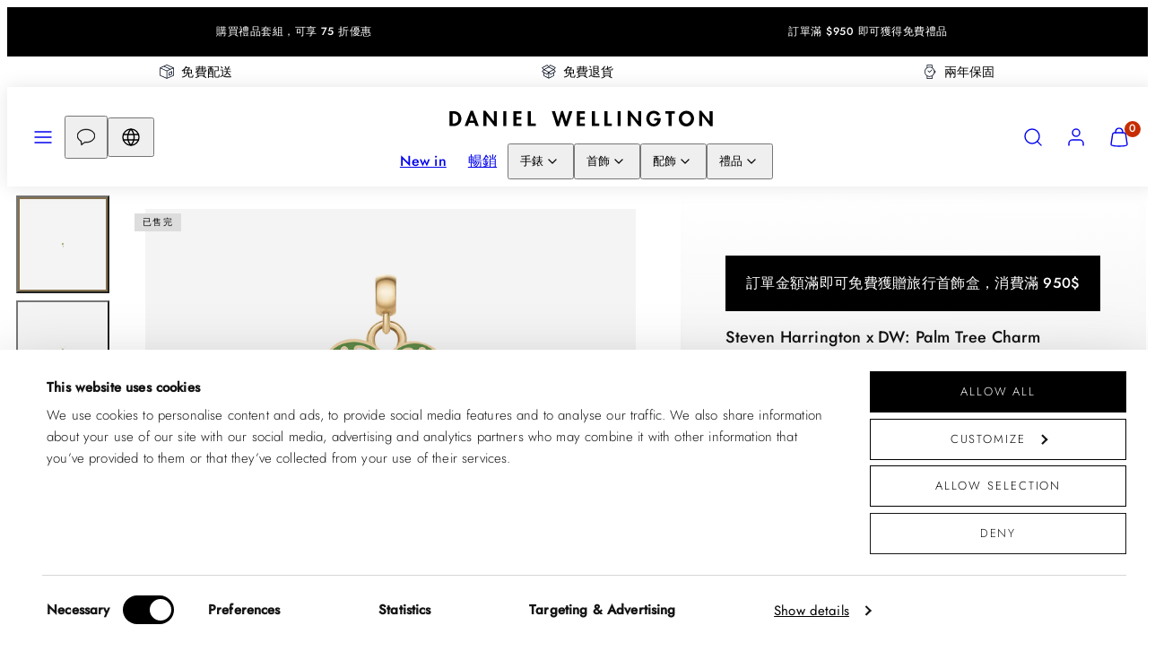

--- FILE ---
content_type: text/html; charset=utf-8
request_url: https://www.danielwellington.com/zh-hk/products/steven-harrington-x-dw-palm-tree-charm
body_size: 107959
content:
<!doctype html>
<html class="no-js template-product" lang="zh-TW">
  <head>
<!-- Start of Shoplift scripts -->
<!-- 2026-01-14T13:15:40.9959274Z -->
<style>.shoplift-hide { opacity: 0 !important; }</style>
<style id="sl-preview-bar-hide">#preview-bar-iframe, #PBarNextFrameWrapper { display: none !important; }</style>
<script type="text/javascript">(function(rootPath, template, themeRole, themeId, isThemePreview){ /* Generated on 2026-01-29T13:46:38.5523823Z */(function(){"use strict";var $=document.createElement("style");$.textContent=`#shoplift-preview-control{position:fixed;max-width:332px;height:56px;background-color:#141414;z-index:9999;bottom:20px;display:flex;border-radius:8px;box-shadow:13px 22px 7px #0000,9px 14px 7px #00000003,5px 8px 6px #0000000d,2px 4px 4px #00000017,1px 1px 2px #0000001a,0 0 #0000001a;align-items:center;margin:0 auto;left:16px;right:16px;opacity:0;transform:translateY(20px);visibility:hidden;transition:opacity .4s ease-in-out,transform .4s ease-in-out,visibility 0s .4s}#shoplift-preview-control.visible{opacity:1;transform:translateY(0);visibility:visible;transition:opacity .4s ease-in-out,transform .4s ease-in-out,visibility 0s 0s}#shoplift-preview-control *{font-family:Inter,sans-serif;color:#fff;box-sizing:border-box;font-size:16px}#shoplift-preview-variant-title{font-weight:400;line-height:140%;font-size:16px;text-align:start;letter-spacing:-.16px;flex-grow:1;text-wrap:nowrap;overflow:hidden;text-overflow:ellipsis}#shoplift-preview-variant-selector{position:relative;display:block;padding:6px 0;height:100%;min-width:0;flex:1 1 auto}#shoplift-preview-variant-menu-trigger{border:none;cursor:pointer;width:100%;background-color:transparent;padding:0 16px;border-left:1px solid #333;border-right:1px solid #333;height:100%;display:flex;align-items:center;justify-content:start;gap:8px}#shoplift-preview-variant-selector .menu-variant-label{width:24px;height:24px;border-radius:50%;padding:6px;display:flex;justify-content:center;align-items:center;font-size:12px;font-style:normal;font-weight:600;line-height:100%;letter-spacing:-.12px;flex-shrink:0}#shoplift-preview-variant-selector .preview-variant-menu{position:absolute;bottom:110%;transform:translate3d(0,20px,0);visibility:hidden;pointer-events:none;opacity:0;cursor:pointer;background-color:#141414;border:1px solid #141414;border-radius:6px;width:100%;max-height:156px;overflow-y:auto;box-shadow:0 8px 16px #0003;z-index:1;transition:opacity .3s ease-in-out,transform .3s ease-in-out,visibility 0s .3s}#shoplift-preview-variant-selector .preview-variant-menu.preview-variant-menu__visible{visibility:visible;pointer-events:auto;opacity:100;transform:translateZ(0);transition:opacity .3s ease-in-out,transform .3s ease-in-out,visibility 0s 0s}@media screen and (max-width:400px){#shoplift-preview-variant-selector .preview-variant-menu{position:fixed;left:0;right:0;width:auto;bottom:110%}}#shoplift-preview-variant-selector .preview-variant-menu .preview-variant-menu--item{padding:12px 16px;display:flex;overflow:hidden}#shoplift-preview-variant-selector .preview-variant-menu .preview-variant-menu--item .menu-variant-label{margin-right:6px}#shoplift-preview-variant-selector .preview-variant-menu .preview-variant-menu--item span{overflow:hidden;text-overflow:ellipsis;text-wrap:nowrap;white-space:nowrap;color:#f6f6f6;font-size:14px;font-style:normal;font-weight:500}#shoplift-preview-variant-selector .preview-variant-menu .preview-variant-menu--item:hover{background-color:#545454}#shoplift-preview-variant-selector .preview-variant-menu .preview-variant-menu--item:last-of-type{border-bottom-left-radius:6px;border-bottom-right-radius:6px}#shoplift-preview-variant-selector .preview-variant-menu .preview-variant-menu--item:first-of-type{border-top-left-radius:6px;border-top-right-radius:6px}#shoplift-preview-control div:has(#shoplift-exit-preview-button){padding:0 16px}#shoplift-exit-preview-button{padding:6px 8px;font-weight:500;line-height:75%;border-radius:4px;background-color:transparent;border:none;text-decoration:none}#shoplift-exit-preview-button:hover{cursor:pointer;background-color:#333}/*$vite$:1*/`,document.head.appendChild($);var B=" daum[ /]| deusu/| yadirectfetcher|(?:^|[^g])news(?!sapphire)|(?<! (?:channel/|google/))google(?!(app|/google| pixel))|(?<! cu)bots?(?:\\b|_)|(?<!(?: ya| yandex|^job|inapp;) ?)search|(?<!(?:lib))http|(?<![hg]m)score|@[a-z][\\w-]+\\.|\\(\\)|\\.com|\\b\\d{13}\\b|^<|^[\\w \\.\\-\\(?:\\):]+(?:/v?\\d+(?:\\.\\d+)?(?:\\.\\d{1,10})*?)?(?:,|$)|^[^ ]{50,}$|^\\d+\\b|^\\w+/[\\w\\(\\)]*$|^active|^ad muncher|^amaya|^avsdevicesdk/|^biglotron|^bot|^bw/|^clamav[ /]|^client/|^cobweb/|^custom|^ddg[_-]android|^discourse|^dispatch/\\d|^downcast/|^duckduckgo|^facebook|^getright/|^gozilla/|^hobbit|^hotzonu|^hwcdn/|^jeode/|^jetty/|^jigsaw|^microsoft bits|^movabletype|^mozilla/\\d\\.\\d \\(compatible;?\\)$|^mozilla/\\d\\.\\d \\w*$|^navermailapp|^netsurf|^offline|^owler|^postman|^python|^rank|^read|^reed|^rest|^rss|^snapchat|^space bison|^svn|^swcd |^taringa|^thumbor/|^track|^valid|^w3c|^webbandit/|^webcopier|^wget|^whatsapp|^wordpress|^xenu link sleuth|^yahoo|^yandex|^zdm/\\d|^zoom marketplace/|^{{.*}}$|admin|analyzer|archive|ask jeeves/teoma|bit\\.ly/|bluecoat drtr|browsex|burpcollaborator|capture|catch|check|chrome-lighthouse|chromeframe|classifier|clean|cloud|crawl|cypress/|dareboost|datanyze|dejaclick|detect|dmbrowser|download|evc-batch/|feed|firephp|gomezagent|headless|httrack|hubspot marketing grader|hydra|ibisbrowser|images|insight|inspect|iplabel|ips-agent|java(?!;)|library|mail\\.ru/|manager|measure|neustar wpm|node|nutch|offbyone|optimize|pageburst|pagespeed|parser|perl|phantomjs|pingdom|powermarks|preview|proxy|ptst[ /]\\d|reputation|resolver|retriever|rexx;|rigor|rss\\b|scan|scrape|server|sogou|sparkler/|speedcurve|spider|splash|statuscake|synapse|synthetic|tools|torrent|trace|transcoder|url|virtuoso|wappalyzer|watch|webglance|webkit2png|whatcms/|zgrab",G=/bot|spider|crawl|http|lighthouse/i,V;function K(){if(V instanceof RegExp)return V;try{V=new RegExp(B,"i")}catch{V=G}return V}function j(l){return!!l&&K().test(l)}class L{timestamp;constructor(){this.timestamp=new Date}}class W extends L{type;testId;hypothesisId;constructor(t,e,i){super(),this.type=3,this.testId=t,this.hypothesisId=e,this.timestamp=i}}class J extends L{type;path;constructor(t){super(),this.type=4,this.path=t}}class Y extends L{type;cart;constructor(t){super(),this.type=5,this.cart=t}}class D extends Error{isBot;constructor(){super(),this.isBot=!0}}function Z(l,t,e){for(const i of t.selectors){const s=l.querySelectorAll(i.cssSelector);for(let r=0;r<s.length;r++)e(t.testId,t.hypothesisId)}H(l,t,(i,s,r,o,n)=>n(s,r),e)}function x(l,t,e){for(const i of t.selectors)F(l,t.testId,t.hypothesisId,i,e??(()=>{}));H(l,t,F,e??(()=>{}))}function M(l){return l.urlPatterns.reduce((t,e)=>{switch(e.operator){case"contains":return t+`.*${e}.*`;case"endsWith":return t+`.*${e}`;case"startsWith":return t+`${e}.*`}},"")}function H(l,t,e,i){new MutationObserver(()=>{for(const r of t.selectors)e(l,t.testId,t.hypothesisId,r,i)}).observe(l.documentElement,{childList:!0,subtree:!0})}function F(l,t,e,i,s){const r=l.querySelectorAll(i.cssSelector);for(let o=0;o<r.length;o++){let n=r.item(o);if(n instanceof HTMLElement&&n.dataset.shoplift!==""){n.dataset.shoplift="";for(const a of i.actions.sort(ot))n=Q(l,i.cssSelector,n,a)}}return r.length>0&&s?(s(t,e),!0):!1}function Q(l,t,e,i){switch(i.type){case"innerHtml":e.innerHTML=i.value;break;case"attribute":X(e,i.scope,i.value);break;case"css":tt(l,t,i.value);break;case"js":et(l,e,i);break;case"copy":return it(e);case"remove":st(e);break;case"move":rt(e,parseInt(i.value));break}return e}function X(l,t,e){l.setAttribute(t,e)}function tt(l,t,e){const i=l.createElement("style");i.innerHTML=`${t} { ${e} }`,l.getElementsByTagName("head")[0]?.appendChild(i)}function et(l,t,e){Function("document","element",`"use strict"; ${e.value}`)(l,t)}function it(l){const t=l.cloneNode(!0);if(!l.parentNode)throw"Can't copy node outside of DOM";return l.parentNode.insertBefore(t,l.nextSibling),t}function st(l){l.remove()}function rt(l,t){if(t===0)return;const e=Array.prototype.slice.call(l.parentElement.children).indexOf(l),i=Math.min(Math.max(e+t,0),l.parentElement.children.length-1);l.parentElement.children.item(i).insertAdjacentElement(t>0?"afterend":"beforebegin",l)}function ot(l,t){return N(l)-N(t)}function N(l){return l.type==="copy"||l.type==="remove"?0:1}var P=(l=>(l[l.Template=0]="Template",l[l.Theme=1]="Theme",l[l.UrlRedirect=2]="UrlRedirect",l[l.Script=3]="Script",l[l.Dom=4]="Dom",l[l.Price=5]="Price",l))(P||{});const nt="data:image/svg+xml,%3csvg%20width='12'%20height='12'%20viewBox='0%200%2012%2012'%20fill='none'%20xmlns='http://www.w3.org/2000/svg'%3e%3cpath%20d='M9.96001%207.90004C9.86501%207.90004%209.77001%207.86504%209.69501%207.79004L6.43501%204.53004C6.19501%204.29004%205.80501%204.29004%205.56501%204.53004L2.30501%207.79004C2.16001%207.93504%201.92001%207.93504%201.77501%207.79004C1.63001%207.64504%201.63001%207.40504%201.77501%207.26004L5.03501%204.00004C5.56501%203.47004%206.43001%203.47004%206.96501%204.00004L10.225%207.26004C10.37%207.40504%2010.37%207.64504%2010.225%207.79004C10.15%207.86004%2010.055%207.90004%209.96001%207.90004Z'%20fill='white'/%3e%3c/svg%3e",at="data:image/svg+xml,%3csvg%20width='14'%20height='24'%20viewBox='0%200%2014%2024'%20fill='none'%20xmlns='http://www.w3.org/2000/svg'%3e%3cpath%20d='M12.3976%2014.5255C12.2833%2013.8788%2012.0498%2013.3024%2011.6952%2012.7961C11.3416%2012.2898%2010.9209%2011.8353%2010.4353%2011.4317C9.94868%2011.0291%209.43546%2010.6488%208.89565%2010.292C8.48487%2010.049%208.09577%209.78565%207.72637%209.50402C7.35697%209.2224%207.08016%208.89503%206.89694%208.51987C6.71273%208.14471%206.67826%207.69533%206.79055%207.1697C6.86345%206.83216%206.97476%206.54647%207.12351%206.31162C7.27324%206.07778%207.47124%205.89986%207.7175%205.77684C7.96377%205.65483%208.21989%205.59383%208.48389%205.59383C8.88087%205.59383%209.17639%205.7016%209.3734%205.91714C9.56943%206.13268%209.68271%206.42345%209.71424%206.78946C9.74576%207.15547%209.72015%207.55401%209.63839%207.98509C9.55663%208.41617%209.43645%208.84724%209.27687%209.27934L13.5127%208.80149C13.9638%207.52656%2014.1017%206.42447%2013.9264%205.49725C13.751%204.56901%2013.2664%203.85122%2012.4724%203.34491C12.239%203.19648%2011.9779%203.07041%2011.6893%202.96569L12.0026%201.50979L9.86397%200L7.3875%201.50979L7.11169%202.78878C6.65166%202.8874%206.21724%203.01957%205.8114%203.19038C4.85292%203.594%204.06684%204.15115%203.45117%204.86385C2.83452%205.57655%202.42571%206.40108%202.22378%207.33847C2.06616%208.06947%202.04942%208.70796%202.17551%209.25087C2.30061%209.7948%202.52028%2010.2828%202.8355%2010.7139C3.14974%2011.145%203.51816%2011.5344%203.93977%2011.881C4.36039%2012.2288%204.782%2012.5521%205.20164%2012.851C5.68334%2013.1702%206.13844%2013.5169%206.56497%2013.8921C6.99052%2014.2672%207.31954%2014.7125%207.55004%2015.228C7.78055%2015.7445%207.81502%2016.3769%207.65347%2017.1262C7.56482%2017.5389%207.43676%2017.8765%207.27028%2018.1388C7.10381%2018.4011%206.89596%2018.5983%206.64772%2018.7295C6.3985%2018.8606%206.12071%2018.9267%205.8114%2018.9267C5.21641%2018.9267%204.79776%2018.6034%204.62833%2018.1632C4.4589%2017.7229%204.47367%2017.2583%204.60075%2016.5639C4.72782%2015.8705%205.05092%2015.1395%205.37107%2014.3699H1.17665C1.17665%2014.3699%200.207341%2016.1115%200.0310135%2017.6762C-0.0655232%2018.5302%200.0635208%2019.2653%200.41519%2019.8844C0.76686%2020.5036%201.33032%2020.9814%202.10655%2021.319C2.39222%2021.443%202.7104%2021.5447%203.05813%2021.623L2.54589%2024H7.17473L7.7047%2021.5386C8.08493%2021.442%208.43857%2021.3231%208.76562%2021.1787C9.73985%2020.7476%2010.52%2020.1427%2011.1071%2019.3649C11.6932%2018.5871%2012.0873%2017.7291%2012.2892%2016.7917C12.4744%2015.9295%2012.5099%2015.1741%2012.3966%2014.5275L12.3976%2014.5255Z'%20fill='white'/%3e%3c/svg%3e";async function lt(l){let t=l.replace(/-/g,"+").replace(/_/g,"/");for(;t.length%4;)t+="=";const e=atob(t),i=Uint8Array.from(e,o=>o.charCodeAt(0)),s=new Blob([i]).stream().pipeThrough(new DecompressionStream("gzip")),r=await new Response(s).text();return JSON.parse(r)}function _(l,t){return typeof t=="string"&&/\d{4}-\d{2}-\d{2}T\d{2}:\d{2}:\d{2}.\d+(?:Z|[+-]\d+)/.test(t)?new Date(t):t}function O(l,t){return t}function k(l,t=!1,e=!1,i=","){const s=l/100;if(e){const o=Math.round(s).toLocaleString("en-US");return i!==","?o.replace(/,/g,i):o}else{const r=t?",":".",o=s.toFixed(2).split("."),n=parseInt(o[0],10),a=o[1]??"00",c=n.toLocaleString("en-US");return i!==","?`${c.replace(/,/g,i)}${r}${a}`:t?`${c.replace(/,/g,".")}${r}${a}`:`${c}${r}${a}`}}function R(l,t,e,i){const s=t.replace("{{amount}}",k(l,!1,!1)).replace("{{amount_no_decimals}}",k(l,!1,!0)).replace("{{amount_with_comma_separator}}",k(l,!0,!1)).replace("{{amount_no_decimals_with_comma_separator}}",k(l,!0,!0)).replace("{{amount_with_space_separator}}",k(l,!1,!1," ")).replace("{{amount_no_decimals_with_space_separator}}",k(l,!1,!0," ")).replace("{{amount_with_apostrophe_separator}}",k(l,!1,!1,"'")).replace("{{amount_no_decimals_with_apostrophe_separator}}",k(l,!1,!0,"'")).replace("{{amount_with_period_and_space_separator}}",k(l,!1,!1,". ")).replace("{{amount_no_decimals_with_period_and_space_separator}}",k(l,!1,!0,". "));return i?`${s} ${e}`:s}function q(l){return l.replace(/[^\d.,\s-]/g,"").trim()}function ct(l){const t=new Map;for(const[e,i,s]of l.v)t.set(e,{priceInCents:i,compareAtPriceInCents:s});return t}function dt(l,t,e,i){const{priceInCents:s,compareAtPriceInCents:r}=e,{mf:o,c:n,cce:a}=i;if(l.getAttribute("data-sl-attribute-p")===t)l.innerHTML=R(s,o,n,a);else if(l.getAttribute("data-sl-attribute-cap")===t)r<=0||r<=s?l.remove():l.innerHTML=R(r,o,n,a);else if(l.getAttribute("data-sl-attribute-discount")===t&&!(r<=0||r<=s)){const h=Math.round((r-s)/r*100),u=q(R(r-s,o,n,!1)),p=l.getAttribute("data-sl-format")||"percent";p==="percent"?l.textContent=`-${h}%`:p==="amount"?l.textContent=`-${u}`:p==="both"&&(l.textContent=`-${h}% (-${u})`)}}function ht(l){const t=[],e={id:"url-pattern",operator:"contains",value:"/"};for(const[i,s,r]of l.v){t.push({id:`p-${i}`,cssSelector:`[data-sl-attribute-p="${i}"]`,urlPatterns:[e],actions:[{id:`p-action-${i}`,type:"innerHtml",scope:"price",value:R(s,l.mf,l.c,l.cce)}]});const o=r<=0||r<=s;if(t.push({id:`cap-${i}`,cssSelector:`[data-sl-attribute-cap="${i}"]`,urlPatterns:[e],actions:[{id:`cap-action-${i}`,type:o?"remove":"innerHtml",scope:"compare-at-price",value:o?"":R(r,l.mf,l.c,l.cce)}]}),!o&&r>s){const n=Math.round((r-s)/r*100),a=q(R(r-s,l.mf,l.c,!1));t.push({id:`d-${i}`,cssSelector:`[data-sl-attribute-discount="${i}"]`,urlPatterns:[e],actions:[{id:`d-action-${i}`,type:"js",scope:null,value:`(function(doc, el) {              var format = el.getAttribute('data-sl-format') || 'percent';              if (format === 'percent') {                el.textContent = '-${n}%';              } else if (format === 'amount') {                el.textContent = '-${a}';              } else if (format === 'both') {                el.textContent = '-${n}% (-${a})';              }            })`}]})}}return t}let U=!1;class pt{constructor(t,e,i,s,r,o,n,a,c,h,u){this.shop=t,this.host=e,this.eventHost=i,this.disableReferrerOverride=a,this.logHistory=[],this.legacySessionKey=`SHOPLIFT_SESSION_${this.shop}`,this.cssHideClass=s?"shoplift-hide":"",this.testConfigs=h.map(d=>({...d,startAt:new Date(d.startAt),statusHistory:d.statusHistory.map(v=>({...v,createdAt:new Date(v.createdAt)}))})),this.inactiveTestConfigs=u,this.sendPageView=!!r,this.shopliftDebug=o===!0,this.gaConfig=n!=={"sendEvents":true,"mode":"gtm"}?n:{sendEvents:!1},this.fetch=window.fetch.bind(window),this.localStorageSet=window.localStorage.setItem.bind(window.localStorage),this.localStorageGet=window.localStorage.getItem.bind(window.localStorage);const p=this.getDeviceType();this.device=p!=="tablet"?p:"mobile",this.state=this.loadState(),this.shopifyAnalyticsId=this.getShopifyAnalyticsId(),this.testsFilteredByAudience=h.filter(d=>d.status=="active"),this.getCountryTimeout=c===1000?1e3:c,this.log("State Loaded",JSON.stringify(this.state))}DATA_SL_ATTRIBUTE_P="data-sl-attribute-p";DATA_SL_TEST_ID="data-sl-test-id";VIEWPORT_TRACK_THRESHOLD=.5;temporarySessionKey="Shoplift_Session";essentialSessionKey="Shoplift_Essential";analyticsSessionKey="Shoplift_Analytics";priceSelectorsSessionKey="Shoplift_PriceSelectors";legacySessionKey;cssHideClass;testConfigs;inactiveTestConfigs;testsFilteredByAudience;sendPageView;shopliftDebug;gaConfig;getCountryTimeout;state;shopifyAnalyticsId;cookie=document.cookie;isSyncing=!1;isSyncingGA=!1;fetch;localStorageSet;localStorageGet;sessionStorageSet=window.sessionStorage.setItem.bind(window.sessionStorage);sessionStorageGet=window.sessionStorage.getItem.bind(window.sessionStorage);urlParams=new URLSearchParams(window.location.search);device;logHistory;activeViewportObservers=new Map;deriveCategoryFromExistingTests(){if(!this.state.temporary.testCategory&&this.state.essential.visitorTests.length>0){const t=this.state.essential.visitorTests.some(e=>{if(!e.hypothesisId)return!1;const i=this.getHypothesis(e.hypothesisId);return i&&["theme","basicScript","price"].includes(i.type)});this.state.temporary.testCategory=t?"global":"conditional",this.persistTemporaryState(),this.log("Derived test category from existing visitorTests: %s",this.state.temporary.testCategory)}}async init(){try{if(this.log("Shoplift script initializing"),window.Shopify&&window.Shopify.designMode){this.log("Skipping script for design mode");return}if(window.location.href.includes("slScreenshot=true")){this.log("Skipping script for screenshot");return}if(window.location.hostname.endsWith(".edgemesh.com")){this.log("Skipping script for preview");return}if(window.location.href.includes("isShopliftMerchant")){const e=this.urlParams.get("isShopliftMerchant")==="true";this.log("Setting merchant session to %s",e),this.state.temporary.isMerchant=e,this.persistTemporaryState()}if(this.state.temporary.isMerchant){this.log("Setting up preview for merchant"),typeof window.shoplift!="object"&&this.setShopliftStub(),this.state.temporary.previewConfig||this.hidePage(),await this.initPreview(),document.querySelector("#sl-preview-bar-hide")?.remove();return}if(this.state.temporary.previewConfig=void 0,j(navigator.userAgent))return;if(navigator.userAgent.includes("Chrome/118")){this.log("Random: %o",[Math.random(),Math.random(),Math.random()]);const e=await this.makeRequest({url:`${this.eventHost}/api/v0/events/ip`,method:"get"}).then(i=>i?.json());this.log(`IP: ${e}`),this.makeRequest({url:`${this.eventHost}/api/v0/logs`,method:"post",data:JSON.stringify(this.debugState(),O)}).catch()}if(this.shopifyAnalyticsId=this.getShopifyAnalyticsId(),this.monitorConsentChange(),this.checkForThemePreview())return;if(!this.disableReferrerOverride&&this.state.temporary.originalReferrer!=null){this.log(`Overriding referrer from '${document.referrer}' to '${this.state.temporary.originalReferrer}'`);const e=this.state.temporary.originalReferrer;delete this.state.temporary.originalReferrer,this.persistTemporaryState(),Object.defineProperty(document,"referrer",{get:()=>e,enumerable:!0,configurable:!0})}if(await this.refreshVisitor(this.shopifyAnalyticsId),await this.handleVisitorTest()){this.log("Redirecting for visitor test");return}this.setShoplift(),this.showPage(),this.ensureCartAttributesForExistingPriceTests(!1),await this.finalize(),console.log("SHOPLIFT SCRIPT INITIALIZED!")}catch(t){if(t instanceof D)return;throw t}finally{typeof window.shoplift!="object"&&this.setShopliftStub()}}getVariantColor(t){switch(t){case"a":return{text:"#141414",bg:"#E2E2E2"};case"b":return{text:"rgba(255, 255, 255, 1)",bg:"rgba(37, 99, 235, 1)"}}}getDefaultVariantTitle(t){return t.title?t.title:t.type==="price"?t.isControl?"Original prices":"Variant prices":t.isControl?"Original":"Untitled variant "+t.label.toUpperCase()}async initPreview(){const t=this.urlParams.get("previewConfig");if(t){this.state.temporary.previewConfig=void 0,this.log("Setting up the preview"),this.log("Found preview config, writing to temporary state");const e=await lt(t);if(this.state.temporary.previewConfig=e,this.state.temporary.previewConfig.testTypeCategory===P.Price){this.hidePage(!0);const s=this.state.temporary.previewConfig;let r=`${this.host}/api/dom-selectors/${s.storeId}/${s.testId}/${s.isDraft||!1}`;s.shopifyProductId&&(r+=`?productId=${s.shopifyProductId}`);const o=await this.makeJsonRequest({method:"get",url:r}).catch(n=>(this.log("Error getting domSelectors",n),null));s.variants.forEach(n=>n.domSelectors=o[n.id]?.domSelectors)}this.persistTemporaryState();const i=new URL(window.location.toString());i.searchParams.delete("previewConfig"),this.queueRedirect(i)}else if(this.state.temporary.previewConfig){this.showPage();const e=this.state.temporary.previewConfig;e.testTypeCategory===P.Template&&this.handleTemplatePreview(e)&&this.initPreviewControls(e),e.testTypeCategory===P.UrlRedirect&&this.handleUrlPreview(e)&&this.initPreviewControls(e),e.testTypeCategory===P.Script&&this.handleScriptPreview(e)&&this.initPreviewControls(e),e.testTypeCategory===P.Price&&await this.handlePricePreview(e)&&this.initPreviewControls(e)}}initPreviewControls(t){document.addEventListener("DOMContentLoaded",()=>{const e=t.variants.find(v=>v.id===t.currentVariant),i=e?.label||"a",s=t.variants,r=document.createElement("div");r.id="shoplift-preview-control";const o=document.createElement("div"),n=document.createElement("img");n.src=at,n.height=24,n.width=14,o.style.padding="0 16px",o.style.lineHeight="100%",o.appendChild(n),r.appendChild(o);const a=document.createElement("div");a.id="shoplift-preview-variant-selector";const c=document.createElement("button");c.id="shoplift-preview-variant-menu-trigger";const h=document.createElement("div");h.className="menu-variant-label",h.style.backgroundColor=this.getVariantColor(i).bg,h.style.color=this.getVariantColor(i).text,h.innerText=i.toUpperCase(),c.appendChild(h);const u=document.createElement("span");if(u.id="shoplift-preview-variant-title",u.innerText=e?this.getDefaultVariantTitle(e):"Untitled variant "+i.toUpperCase(),c.appendChild(u),s.length>1){const v=document.createElement("img");v.src=nt,v.width=12,v.height=12,v.style.height="12px",v.style.width="12px",c.appendChild(v);const T=document.createElement("div");T.className="preview-variant-menu";for(const m of t.variants.filter(S=>S.id!==t.currentVariant)){const S=document.createElement("div");S.className="preview-variant-menu--item";const I=document.createElement("div");I.className="menu-variant-label",I.style.backgroundColor=this.getVariantColor(m.label).bg,I.style.color=this.getVariantColor(m.label).text,I.style.flexShrink="0",I.innerText=m.label.toUpperCase(),S.appendChild(I);const y=document.createElement("span");y.innerText=this.getDefaultVariantTitle(m),S.appendChild(y),S.addEventListener("click",()=>{this.pickVariant(m.id)}),T.appendChild(S)}a.appendChild(T),c.addEventListener("click",()=>{T.className!=="preview-variant-menu preview-variant-menu__visible"?T.classList.add("preview-variant-menu__visible"):T.classList.remove("preview-variant-menu__visible")}),document.addEventListener("click",m=>{m.target instanceof Element&&!c.contains(m.target)&&T.className==="preview-variant-menu preview-variant-menu__visible"&&T.classList.remove("preview-variant-menu__visible")})}else c.style.pointerEvents="none",h.style.margin="0";a.appendChild(c),r.appendChild(a);const p=document.createElement("div"),d=document.createElement("button");d.id="shoplift-exit-preview-button",d.innerText="Exit",p.appendChild(d),d.addEventListener("click",()=>{this.exitPreview()}),r.appendChild(p),document.body.appendChild(r),requestAnimationFrame(()=>{r.classList.add("visible")})}),this.ensureCartAttributesForExistingPriceTests(!0)}pickVariant(t){if(this.state.temporary.previewConfig){const e=this.state.temporary.previewConfig,i=new URL(window.location.toString());if(e.testTypeCategory===P.UrlRedirect){const s=e.variants.find(r=>r.id===e.currentVariant)?.redirectUrl;if(i.pathname===s){const r=e.variants.find(o=>o.id===t)?.redirectUrl;r&&(i.pathname=r)}}if(e.testTypeCategory===P.Template){const s=e.variants.find(r=>r.id===e.currentVariant)?.pathName;if(s&&i.pathname===s){const r=e.variants.find(o=>o.id===t)?.pathName;r&&r!==s&&(i.pathname=r)}}e.currentVariant=t,this.persistTemporaryState(),this.queueRedirect(i)}}exitPreview(){const t=new URL(window.location.toString());if(this.state.temporary.previewConfig?.testTypeCategory===P.Template&&t.searchParams.delete("view"),this.state.temporary.previewConfig?.testTypeCategory===P.Script&&t.searchParams.delete("slVariant"),this.state.temporary.previewConfig?.testTypeCategory===P.UrlRedirect){const i=this.state.temporary.previewConfig.variants.filter(r=>!r.isControl&&r.redirectUrl!==null).map(r=>r.redirectUrl),s=this.state.temporary.previewConfig.variants.find(r=>r.label==="a")?.redirectUrl;i.includes(t.pathname)&&s&&(t.pathname=s)}this.state.temporary.isMerchant=!1,t.searchParams.delete("isShopliftMerchant"),this.state.temporary.previewConfig=void 0,this.persistTemporaryState(),this.hidePage(),this.queueRedirect(t)}handleTemplatePreview(t){const e=t.currentVariant,i=t.variants.find(a=>a.id===e);if(!i)return!1;const s=t.variants.find(a=>a.isControl);if(!s)return!1;this.log("Setting up template preview for type",s.type);const r=new URL(window.location.toString()),o=r.searchParams.get("view"),n=i.type===s.type;return!n&&!i.isControl&&template.suffix===s.affix&&this.typeFromTemplate()===s.type&&i.pathName!==null?(this.log("Hit control template type, redirecting to the variant url"),this.hidePage(),r.pathname=i.pathName,this.queueRedirect(r),!0):(!i.isControl&&this.typeFromTemplate()==i.type&&template.suffix===s.affix&&n&&o!==(i.affix||"__DEFAULT__")&&(this.log("Template type and affix match control, updating the view param"),r.searchParams.delete("view"),this.log("Setting the new viewParam to",i.affix||"__DEFAULT__"),this.hidePage(),r.searchParams.set("view",i.affix||"__DEFAULT__"),this.queueRedirect(r)),o!==null&&o!==i.affix&&(r.searchParams.delete("view"),this.hidePage(),this.queueRedirect(r)),!0)}handleUrlPreview(t){const e=t.currentVariant,i=t.variants.find(o=>o.id===e),s=t.variants.find(o=>o.isControl)?.redirectUrl;if(!i)return!1;this.log("Setting up URL redirect preview");const r=new URL(window.location.toString());return r.pathname===s&&!i.isControl&&i.redirectUrl!==null&&(this.log("Url matches control, redirecting"),this.hidePage(),r.pathname=i.redirectUrl,this.queueRedirect(r)),!0}handleScriptPreview(t){const e=t.currentVariant,i=t.variants.find(o=>o.id===e);if(!i)return!1;this.log("Setting up script preview");const s=new URL(window.location.toString());return s.searchParams.get("slVariant")!==i.id&&(this.log("current id doesn't match the variant, redirecting"),s.searchParams.delete("slVariant"),this.log("Setting the new slVariantParam"),this.hidePage(),s.searchParams.set("slVariant",i.id),this.queueRedirect(s)),!0}async handlePricePreview(t){const e=t.currentVariant,i=t.variants.find(s=>s.id===e);return i?(this.log("Setting up price preview"),i.domSelectors&&i.domSelectors.length>0&&(x(document,{testId:t.testId,hypothesisId:i.id,selectors:i.domSelectors}),this.ensureCartAttributesForExistingPriceTests(!0)),!0):!1}async finalize(){const t=await this.getCartState();t!==null&&this.queueCartUpdate(t),this.pruneStateAndSave(),await this.syncAllEvents()}setShoplift(){this.log("Setting up public API");const e=this.urlParams.get("slVariant")==="true",i=e?null:this.urlParams.get("slVariant");window.shoplift={isHypothesisActive:async s=>{if(this.log("Script checking variant for hypothesis '%s'",s),e)return this.log("Forcing variant for hypothesis '%s'",s),!0;if(i!==null)return this.log("Forcing hypothesis '%s'",i),s===i;const r=this.testConfigs.find(n=>n.hypotheses.some(a=>a.id===s));if(!r)return this.log("No test found for hypothesis '%s'",s),!1;const o=this.state.essential.visitorTests.find(n=>n.testId===r.id);return o?(this.log("Active visitor test found",s),o.hypothesisId===s):(await this.manuallySplitVisitor(r),this.testConfigs.some(n=>n.hypotheses.some(a=>a.id===s&&this.state.essential.visitorTests.some(c=>c.hypothesisId===a.id))))},setAnalyticsConsent:async s=>{await this.onConsentChange(s,!0)},getVisitorData:()=>({visitor:this.state.analytics.visitor,visitorTests:this.state.essential.visitorTests.filter(s=>!s.isInvalid).map(s=>{const{shouldSendToGa:r,savedAt:o,...n}=s;return n})})}}setShopliftStub(){this.log("Setting up stubbed public API");const e=this.urlParams.get("slVariant")==="true",i=e?null:this.urlParams.get("slVariant");window.shoplift={isHypothesisActive:s=>Promise.resolve(e||s===i),setAnalyticsConsent:()=>Promise.resolve(),getVisitorData:()=>({visitor:null,visitorTests:[]})}}async manuallySplitVisitor(t){this.log("Starting manual split for test '%s'",t.id),await this.handleVisitorTest([t]);const e=this.getReservationForTest(t.id);e&&!e.isRealized&&e.entryCriteriaKey&&(this.log("Realizing manual API reservation for test '%s'",t.id),this.realizeReservationForCriteria(e.entryCriteriaKey)),this.saveState(),this.syncAllEvents()}async handleVisitorTest(t){await this.filterTestsByAudience(this.testConfigs,this.state.analytics.visitor??this.buildBaseVisitor(),this.state.essential.visitorTests),this.deriveCategoryFromExistingTests(),this.clearStaleReservations();let e=t?t.filter(i=>this.testsFilteredByAudience.some(s=>s.id===i.id)):[...this.testsForUrl(this.testsFilteredByAudience),...this.domTestsForUrl(this.testsFilteredByAudience)];try{if(e.length===0)return this.log("No tests found"),!1;this.log("Checking for existing visitor test on page");const i=this.getCurrentVisitorHypothesis(e);if(i){this.log("Found current visitor test");const a=this.considerRedirect(i);return a&&(this.log("Redirecting for current visitor test"),this.redirect(i)),a}const s=this.getReservationForCurrentPage();if(s){this.log("Found matching reservation for current page: %s",s.testId);const a=this.getHypothesis(s.hypothesisId);if(a){a.type!=="price"&&this.realizeReservationForCriteria(s.entryCriteriaKey);const c=this.considerRedirect(a);return c&&this.redirect(a),c}}this.log("No active test relation for test page");const r=this.testsForUrl(this.inactiveTestConfigs.filter(a=>this.testIsPaused(a)&&a.hypotheses.some(c=>this.state.essential.visitorTests.some(h=>h.hypothesisId===c.id)))).map(a=>a.id);if(r.length>0)return this.log("Visitor has paused tests for test page, skipping test assignment: %o",r),!1;if(!this.state.temporary.testCategory){const a=this.testsFilteredByAudience.filter(h=>this.isGlobalEntryCriteria(this.getEntryCriteriaKey(h))),c=this.testsFilteredByAudience.filter(h=>!this.isGlobalEntryCriteria(this.getEntryCriteriaKey(h)));if(this.log("Category dice roll - global tests: %o, conditional tests: %o",a.map(h=>({id:h.id,title:h.title,criteria:this.getEntryCriteriaKey(h)})),c.map(h=>({id:h.id,title:h.title,criteria:this.getEntryCriteriaKey(h)}))),a.length>0&&c.length>0){const h=a.length,u=c.length,p=h+u,d=Math.random()*p;this.state.temporary.testCategory=d<h?"global":"conditional",this.log("Category dice roll: rolled %.2f of %d (global weight: %d, conditional weight: %d), selected '%s'",d,p,h,u,this.state.temporary.testCategory)}else a.length>0?(this.state.temporary.testCategory="global",this.log("Only global tests available, setting category to global")):(this.state.temporary.testCategory="conditional",this.log("Only conditional tests available, setting category to conditional"));this.persistTemporaryState()}const o=this.state.temporary.testCategory;if(this.log("Visitor test category: %s",o),o==="global"){const a=this.testsFilteredByAudience.filter(c=>!this.isGlobalEntryCriteria(this.getEntryCriteriaKey(c)));for(const c of a)this.markTestAsBlocked(c,"category:global");e=e.filter(c=>this.isGlobalEntryCriteria(this.getEntryCriteriaKey(c)))}else{const a=this.testsFilteredByAudience.filter(c=>this.isGlobalEntryCriteria(this.getEntryCriteriaKey(c)));for(const c of a)this.markTestAsBlocked(c,"category:conditional");e=e.filter(c=>!this.isGlobalEntryCriteria(this.getEntryCriteriaKey(c)))}if(e.length===0)return this.log("No tests remaining after category filter"),!1;this.createReservations(e);const n=this.getReservationForCurrentPage();if(n&&!n.isRealized){const a=this.getHypothesis(n.hypothesisId);if(a){a.type!=="price"&&this.realizeReservationForCriteria(n.entryCriteriaKey);const c=this.considerRedirect(a);return c&&(this.log("Redirecting for new test"),this.redirect(a)),c}}return!1}finally{this.includeInDomTests(),this.saveState()}}includeInDomTests(){this.applyControlForAudienceFilteredPriceTests();const t=this.getDomTestsForCurrentUrl(),e=this.getVisitorDomHypothesis(t);for(const i of t){this.log("Evaluating dom test '%s'",i.id);const s=i.hypotheses.some(d=>d.type==="price");if(this.state.essential.visitorTests.find(d=>d.testId===i.id&&d.isInvalid&&!d.hypothesisId)){if(this.log("Visitor is blocked from test '%s', applying control prices if price test",i.id),s){const d=i.hypotheses.find(v=>v.isControl);d?.priceData&&(this.applyPriceTestWithMapLookup(i.id,d,[d],()=>{this.log("Control prices applied for blocked visitor, no metrics tracked")}),this.updatePriceTestHiddenInputs(i.id,"control",!1))}continue}const o=this.getReservationForTest(i.id);let n=null,a=!1;const c=e.find(d=>i.hypotheses.some(v=>d.id===v.id));if(o)n=this.getHypothesis(o.hypothesisId)??null,this.log("Using reserved hypothesis '%s' for test '%s'",o.hypothesisId,i.id);else if(c)n=c,this.log("Using existing hypothesis assignment for test '%s'",i.id);else if(s){const d=this.visitorActiveTestTypeWithReservations();d?(a=!0,this.log("Visitor already in test type '%s', treating as non-test for price test '%s'",d,i.id)):n=this.pickHypothesis(i)}else n=this.pickHypothesis(i);if(a&&s){const d=i.hypotheses.find(v=>v.isControl);d?.priceData&&(this.log("Applying control prices for non-test visitor on price test '%s' (Map-based)",i.id),this.applyPriceTestWithMapLookup(i.id,d,[d],()=>{this.log("Control prices applied for non-test visitor, no metrics tracked")}),this.updatePriceTestHiddenInputs(i.id,"control",!1));continue}if(!n){this.log("Failed to pick hypothesis for test");continue}const h=i.bayesianRevision??4,u=n.type==="price",p=h>=5;if(u&&p){if(this.log(`Price test with Map-based lookup (v${h}): ${i.id}`),!n.priceData){this.log("No price data for hypothesis '%s', skipping",n.id);continue}const d=n.isControl?"control":"variant";this.log(`Setting up Map-based price test for ${d} (test: ${i.id})`),this.applyPriceTestWithMapLookup(i.id,n,i.hypotheses,v=>{const T=this.getReservationForTest(v);T&&!T.isRealized&&T.entryCriteriaKey?this.realizeReservationForCriteria(T.entryCriteriaKey):this.queueAddVisitorToTest(v,n),this.saveState(),this.queuePageView(window.location.pathname),this.syncAllEvents()});continue}if(u&&!p){this.log(`Price test without viewport tracking (v${h}): ${i.id}`);const d=this.getDomSelectorsForHypothesis(n);if(d.length===0)continue;x(document,{testId:i.id,hypothesisId:n.id,selectors:d},v=>{this.queueAddVisitorToTest(v,n),this.saveState(),this.queuePageView(window.location.pathname),this.syncAllEvents()});continue}if(!n.domSelectors||n.domSelectors.length===0){this.log("No selectors found, skipping hypothesis");continue}x(document,{testId:i.id,hypothesisId:n.id,selectors:n.domSelectors},d=>{this.queueAddVisitorToTest(d,n),this.saveState(),this.queuePageView(window.location.pathname),this.syncAllEvents()})}}considerRedirect(t){if(this.log("Considering redirect for hypothesis '%s'",t.id),t.isControl)return this.log("Skipping redirect for control"),!1;if(t.type==="basicScript"||t.type==="manualScript")return this.log("Skipping redirect for script test"),!1;const e=this.state.essential.visitorTests.find(o=>o.hypothesisId===t.id),i=new URL(window.location.toString()),r=new URLSearchParams(window.location.search).get("view");if(t.type==="theme"){if(!(t.themeId===themeId)){if(this.log("Theme id '%s' is not hypothesis theme ID '%s'",t.themeId,themeId),e&&e.themeId!==t.themeId&&(e.themeId===themeId||!this.isThemePreview()))this.log("On old theme, redirecting and updating local visitor"),e.themeId=t.themeId;else if(this.isThemePreview())return this.log("On non-test theme, skipping redirect"),!1;return this.log("Hiding page to redirect for theme test"),this.hidePage(),!0}return!1}else if(t.type!=="dom"&&t.type!=="price"&&t.affix!==template.suffix&&t.affix!==r||t.redirectPath&&!i.pathname.endsWith(t.redirectPath))return this.log("Hiding page to redirect for template test"),this.hidePage(),!0;return this.log("Not redirecting"),!1}redirect(t){if(this.log("Redirecting to hypothesis '%s'",t.id),t.isControl)return;const e=new URL(window.location.toString());if(e.searchParams.delete("view"),t.redirectPath){const i=RegExp("^(/w{2}-w{2})/").exec(e.pathname);if(i&&i.length>1){const s=i[1];e.pathname=`${s}${t.redirectPath}`}else e.pathname=t.redirectPath}else t.type==="theme"?(e.searchParams.set("_ab","0"),e.searchParams.set("_fd","0"),e.searchParams.set("_sc","1"),e.searchParams.set("preview_theme_id",t.themeId.toString())):t.type!=="urlRedirect"&&e.searchParams.set("view",t.affix);this.queueRedirect(e)}async refreshVisitor(t){if(t===null||!this.state.essential.isFirstLoad||!this.testConfigs.some(i=>i.visitorOption!=="all"))return;this.log("Refreshing visitor"),this.hidePage();const e=await this.getVisitor(t);e&&e.id&&this.updateLocalVisitor(e)}buildBaseVisitor(){return{shopifyAnalyticsId:this.shopifyAnalyticsId,device:this.device,country:null,...this.state.essential.initialState}}getInitialState(){const t=this.getUTMValue("utm_source")??"",e=this.getUTMValue("utm_medium")??"",i=this.getUTMValue("utm_campaign")??"",s=this.getUTMValue("utm_content")??"",r=window.document.referrer,o=this.device;return{createdAt:new Date,utmSource:t,utmMedium:e,utmCampaign:i,utmContent:s,referrer:r,device:o}}checkForThemePreview(){return this.log("Checking for theme preview"),window.location.hostname.endsWith(".shopifypreview.com")?(this.log("on shopify preview domain"),this.clearThemeBar(!0,!1,this.state),document.querySelector("#sl-preview-bar-hide")?.remove(),!1):this.isThemePreview()?this.state.essential.visitorTests.some(t=>t.isThemeTest&&t.hypothesisId!=null&&this.getHypothesis(t.hypothesisId)&&t.themeId===themeId)?(this.log("On active theme test, removing theme bar"),this.clearThemeBar(!1,!0,this.state),!1):this.state.essential.visitorTests.some(t=>t.isThemeTest&&t.hypothesisId!=null&&!this.getHypothesis(t.hypothesisId)&&t.themeId===themeId)?(this.log("Visitor is on an inactive theme test, redirecting to main theme"),this.redirectToMainTheme(),!0):this.state.essential.isFirstLoad?(this.log("No visitor found on theme preview, redirecting to main theme"),this.redirectToMainTheme(),!0):this.inactiveTestConfigs.some(t=>t.hypotheses.some(e=>e.themeId===themeId))?(this.log("Current theme is an inactive theme test, redirecting to main theme"),this.redirectToMainTheme(),!0):this.testConfigs.some(t=>t.hypotheses.some(e=>e.themeId===themeId))?(this.log("Falling back to clearing theme bar"),this.clearThemeBar(!1,!0,this.state),!1):(this.log("No tests on current theme, skipping script"),this.clearThemeBar(!0,!1,this.state),document.querySelector("#sl-preview-bar-hide")?.remove(),!0):(this.log("Not on theme preview"),this.clearThemeBar(!0,!1,this.state),!1)}redirectToMainTheme(){this.hidePage();const t=new URL(window.location.toString());t.searchParams.set("preview_theme_id",""),this.queueRedirect(t)}testsForUrl(t){const e=new URL(window.location.href),i=this.typeFromTemplate();return t.filter(s=>s.hypotheses.some(r=>r.type!=="dom"&&r.type!=="price"&&(r.isControl&&r.type===i&&r.affix===template.suffix||r.type==="theme"||r.isControl&&r.type==="urlRedirect"&&r.redirectPath&&e.pathname.endsWith(r.redirectPath)||r.type==="basicScript"))&&(s.ignoreTestViewParameterEnforcement||!e.searchParams.has("view")||s.hypotheses.map(r=>r.affix).includes(e.searchParams.get("view")??"")))}domTestsForUrl(t){const e=new URL(window.location.href);return t.filter(i=>i.hypotheses.some(s=>s.type!=="dom"&&s.type!=="price"?!1:s.type==="price"&&s.priceData&&s.priceData.v.length>0?!0:s.domSelectors&&s.domSelectors.some(r=>new RegExp(M(r)).test(e.toString()))))}async filterTestsByAudience(t,e,i){const s=[];let r=e.country;!r&&t.some(o=>o.requiresCountry&&!i.some(n=>n.testId===o.id))&&(this.log("Hiding page to check geoip"),this.hidePage(),r=await this.makeJsonRequest({method:"get",url:`${this.eventHost}/api/v0/visitors/get-country`,signal:AbortSignal.timeout(this.getCountryTimeout)}).catch(o=>(this.log("Error getting country",o),null)));for(const o of t){if(this.log("Checking audience for test '%s'",o.id),this.state.essential.visitorTests.some(c=>c.testId===o.id&&c.hypothesisId==null)){console.log(`Skipping blocked test '${o.id}'`);continue}const n=this.visitorCreatedDuringTestActive(o.statusHistory);(i.some(c=>c.testId===o.id&&(o.device==="all"||o.device===e.device&&o.device===this.device))||this.isTargetAudience(o,e,n,r))&&(this.log("Visitor is in audience for test '%s'",o.id),s.push(o))}this.testsFilteredByAudience=s}isTargetAudience(t,e,i,s){const r=this.getChannel(e);return(t.device==="all"||t.device===e.device&&t.device===this.device)&&(t.visitorOption==="all"||t.visitorOption==="new"&&i||t.visitorOption==="returning"&&!i)&&(t.targetAudiences.length===0||t.targetAudiences.reduce((o,n)=>o||n.reduce((a,c)=>a&&c(e,i,r,s),!0),!1))}visitorCreatedDuringTestActive(t){let e="";for(const i of t){if(this.state.analytics.visitor!==null&&this.state.analytics.visitor.createdAt<i.createdAt||this.state.essential.initialState.createdAt<i.createdAt)break;e=i.status}return e==="active"}getDomTestsForCurrentUrl(){return this.domTestsForUrl(this.testsFilteredByAudience)}getCurrentVisitorHypothesis(t){return t.flatMap(e=>e.hypotheses).find(e=>e.type!=="dom"&&e.type!=="price"&&this.state.essential.visitorTests.some(i=>i.hypothesisId===e.id))}getVisitorDomHypothesis(t){return t.flatMap(e=>e.hypotheses).filter(e=>(e.type==="dom"||e.type==="price")&&this.state.essential.visitorTests.some(i=>i.hypothesisId===e.id))}getHypothesis(t){return this.testConfigs.filter(e=>e.hypotheses.some(i=>i.id===t)).map(e=>e.hypotheses.find(i=>i.id===t))[0]}getDomSelectorsForHypothesis(t){if(!t)return[];if(t.domSelectors&&t.domSelectors.length>0)return t.domSelectors;if(t.priceData){const e=`${this.priceSelectorsSessionKey}_${t.id}`;try{const s=sessionStorage.getItem(e);if(s){const r=JSON.parse(s);return t.domSelectors=r,this.log("Loaded %d price selectors from cache for hypothesis '%s'",r.length,t.id),r}}catch{}const i=ht(t.priceData);t.domSelectors=i;try{sessionStorage.setItem(e,JSON.stringify(i)),this.log("Generated and cached %d price selectors for hypothesis '%s'",i.length,t.id)}catch{this.log("Generated %d price selectors for hypothesis '%s' (cache unavailable)",i.length,t.id)}return i}return[]}hasThemeTest(t){return t.some(e=>e.hypotheses.some(i=>i.type==="theme"))}hasTestThatIsNotThemeTest(t){return t.some(e=>e.hypotheses.some(i=>i.type!=="theme"&&i.type!=="dom"&&i.type!=="price"))}hasThemeAndOtherTestTypes(t){return this.hasThemeTest(t)&&this.hasTestThatIsNotThemeTest(t)}testIsPaused(t){return t.status==="paused"||t.status==="incompatible"||t.status==="suspended"}visitorActiveTestType(){const t=this.state.essential.visitorTests.filter(e=>this.testConfigs.some(i=>i.hypotheses.some(s=>s.id==e.hypothesisId)));return t.length===0?null:t.some(e=>e.isThemeTest)?"theme":"templateOrUrlRedirect"}getReservationType(t){return t==="price"||this.isTemplateTestType(t)?"deferred":"immediate"}isTemplateTestType(t){return["product","collection","landing","index","cart","search","blog","article","collectionList"].includes(t)}getEntryCriteriaKey(t){const e=t.hypotheses.find(i=>i.isControl);if(!e)return`unknown:${t.id}`;switch(e.type){case"theme":return"global:theme";case"basicScript":return"global:autoApi";case"price":return"global:price";case"manualScript":return`conditional:manualApi:${t.id}`;case"urlRedirect":return`conditional:url:${e.redirectPath||"unknown"}`;default:return`conditional:template:${e.type}`}}isGlobalEntryCriteria(t){return t.startsWith("global:")}groupTestsByEntryCriteria(t){const e=new Map;for(const i of t){const s=this.getEntryCriteriaKey(i),r=e.get(s)||[];r.push(i),e.set(s,r)}return e}doesCurrentPageMatchEntryCriteria(t){if(this.isGlobalEntryCriteria(t))return!0;if(t==="conditional:manualApi")return!1;if(t.startsWith("conditional:url:")){const e=t.replace("conditional:url:","");return window.location.pathname.endsWith(e)}if(t.startsWith("conditional:template:")){const e=t.replace("conditional:template:","");return this.typeFromTemplate()===e}return!1}hasActiveReservation(){const t=this.getActiveReservations();return Object.values(t).some(e=>!e.isRealized)}getActiveReservation(){const t=this.getActiveReservations();return Object.values(t).find(e=>!e.isRealized)??null}clearStaleReservations(){const t=this.state.temporary.testReservations;if(!t)return;let e=!1;for(const[i,s]of Object.entries(t)){const r=this.testConfigs.find(n=>n.id===s.testId);if(!r){this.log("Test '%s' no longer in config, clearing reservation for criteria '%s'",s.testId,i),delete t[i],e=!0;continue}if(r.status!=="active"){this.log("Test '%s' status is '%s', clearing reservation for criteria '%s'",s.testId,r.status,i),delete t[i],e=!0;continue}this.testsFilteredByAudience.some(n=>n.id===s.testId)||(this.log("Visitor no longer passes audience for test '%s', clearing reservation for criteria '%s'",s.testId,i),delete t[i],e=!0)}e&&this.persistTemporaryState()}createReservations(t){if(this.state.temporary.testReservations||(this.state.temporary.testReservations={}),this.state.temporary.rolledEntryCriteria||(this.state.temporary.rolledEntryCriteria=[]),this.state.temporary.testCategory==="global"){this.createSingleReservation(t,"global");return}const i=t.filter(n=>this.doesCurrentPageMatchEntryCriteria(this.getEntryCriteriaKey(n))),s=t.filter(n=>!this.doesCurrentPageMatchEntryCriteria(this.getEntryCriteriaKey(n)));this.log("Conditional tests split - matching current page: %d, not matching: %d",i.length,s.length),i.length>0&&this.log("Tests matching current page (same pool): %o",i.map(n=>({id:n.id,title:n.title,criteria:this.getEntryCriteriaKey(n)})));const r=`conditional:current-page:${this.typeFromTemplate()}`;if(i.length>0&&!this.state.temporary.rolledEntryCriteria.includes(r)){this.createSingleReservation(i,r);for(const n of i){const a=this.getEntryCriteriaKey(n);this.state.temporary.rolledEntryCriteria.includes(a)||this.state.temporary.rolledEntryCriteria.push(a)}}const o=this.groupTestsByEntryCriteria(s);for(const[n,a]of o){if(this.state.temporary.rolledEntryCriteria.includes(n)){this.log("Already rolled for criteria '%s', skipping",n);continue}if(a.some(m=>this.state.essential.visitorTests.some(S=>S.testId===m.id))){this.log("Visitor already has VT for criteria '%s', skipping",n),this.state.temporary.rolledEntryCriteria.push(n);continue}const h=[...a].sort((m,S)=>m.id.localeCompare(S.id));this.log("Test dice roll for criteria '%s' - available tests: %o",n,h.map(m=>({id:m.id,title:m.title})));const u=Math.floor(Math.random()*h.length),p=h[u];this.log("Test dice roll: picked index %d of %d, selected test '%s' (%s)",u+1,a.length,p.id,p.title);const d=this.pickHypothesis(p);if(!d){this.log("No hypothesis picked for test '%s'",p.id);continue}const v=this.getReservationType(d.type),T={testId:p.id,hypothesisId:d.id,testType:d.type,reservationType:v,isThemeTest:d.type==="theme",themeId:d.themeId,createdAt:new Date,isRealized:!1,entryCriteriaKey:n};this.state.temporary.testReservations[n]=T,this.state.temporary.rolledEntryCriteria.push(n),this.log("Created %s reservation for test '%s' (criteria: %s)",v,p.id,n);for(const m of a)m.id!==p.id&&this.markTestAsBlocked(m,n)}this.persistTemporaryState()}createSingleReservation(t,e){if(this.state.temporary.rolledEntryCriteria.includes(e)){this.log("Already rolled for pool '%s', skipping",e);return}if(t.some(u=>this.state.essential.visitorTests.some(p=>p.testId===u.id&&!p.isInvalid))){this.log("Visitor already has VT for pool '%s', skipping",e),this.state.temporary.rolledEntryCriteria.push(e);return}if(t.length===0){this.log("No tests in pool '%s'",e);return}const s=[...t].sort((u,p)=>u.id.localeCompare(p.id));this.log("Test dice roll for pool '%s' - available tests: %o",e,s.map(u=>({id:u.id,title:u.title,criteria:this.getEntryCriteriaKey(u)})));const r=Math.floor(Math.random()*s.length),o=s[r];this.log("Test dice roll: picked index %d of %d, selected test '%s' (%s)",r,t.length,o.id,o.title);const n=this.pickHypothesis(o);if(!n){this.log("No hypothesis picked for test '%s'",o.id);return}const a=this.getReservationType(n.type),c=this.getEntryCriteriaKey(o),h={testId:o.id,hypothesisId:n.id,testType:n.type,reservationType:a,isThemeTest:n.type==="theme",themeId:n.themeId,createdAt:new Date,isRealized:!1,entryCriteriaKey:c};this.state.temporary.testReservations[c]=h,this.state.temporary.rolledEntryCriteria.push(e),this.log("Created %s reservation for test '%s' from pool '%s' (criteria: %s)",a,o.id,e,c);for(const u of t)u.id!==o.id&&this.markTestAsBlocked(u,`pool:${e}`);this.persistTemporaryState()}markTestAsBlocked(t,e){this.state.essential.visitorTests.some(i=>i.testId===t.id)||(this.log("Blocking visitor from test '%s' (reason: %s)",t.id,e),this.state.essential.visitorTests.push({createdAt:new Date,testId:t.id,hypothesisId:null,isThemeTest:t.hypotheses.some(i=>i.type==="theme"),shouldSendToGa:!1,isSaved:!0,isInvalid:!0,themeId:void 0}))}realizeReservationForCriteria(t){const e=this.state.temporary.testReservations?.[t];if(!e)return this.log("No reservation found for criteria '%s'",t),!1;if(e.isRealized)return this.log("Reservation already realized for criteria '%s'",t),!1;if(this.state.essential.visitorTests.some(s=>s.testId===e.testId&&!s.isInvalid))return this.log("Visitor already assigned to test '%s'",e.testId),!1;const i=this.getHypothesis(e.hypothesisId);return i?(e.isRealized=!0,this.persistTemporaryState(),this.queueAddVisitorToTest(e.testId,i),this.saveState(),this.log("Realized reservation for test '%s' (criteria: %s)",e.testId,t),!0):(this.log("Hypothesis '%s' not found",e.hypothesisId),!1)}getActiveReservations(){return this.state.temporary.testReservations??{}}getReservationForCurrentPage(){const t=this.getActiveReservations();for(const[e,i]of Object.entries(t)){if(i.isRealized)continue;const s=this.testConfigs.find(r=>r.id===i.testId);if(!(!s||s.status!=="active")&&this.doesCurrentPageMatchEntryCriteria(e))return i}return null}getReservationForTest(t){const e=this.getActiveReservations();return Object.values(e).find(i=>i.testId===t)??null}getReservationTestType(){const t=this.getActiveReservations(),e=Object.values(t);if(e.length===0)return null;for(const i of e)if(i.isThemeTest)return"theme";for(const i of e)if(i.testType==="price")return"price";return e.some(i=>!i.isRealized)?"templateOrUrlRedirect":null}hasPriceTests(t){return t.some(e=>e.hypotheses.some(i=>i.type==="price"))}_priceTestProductIds=null;getPriceTestProductIds(){if(this._priceTestProductIds)return this._priceTestProductIds;const t=new Set;for(const e of this.testConfigs)for(const i of e.hypotheses)if(i.type==="price"){for(const s of i.domSelectors||[]){const r=s.cssSelector.match(/data-sl-attribute-(?:p|cap)="(\d+)"/);r?.[1]&&t.add(r[1])}if(i.priceData?.v)for(const[s]of i.priceData.v)t.add(s)}return this._priceTestProductIds=t,this.log("Built price test product ID cache with %d products",t.size),t}isProductInAnyPriceTest(t){return this.getPriceTestProductIds().has(t)}visitorActiveTestTypeWithReservations(){const t=this.getActiveReservations();for(const r of Object.values(t)){if(r.isThemeTest)return"theme";if(r.testType==="price")return"price"}if(Object.values(t).some(r=>!r.isRealized)){if(this.state.temporary.testCategory==="global")for(const o of Object.values(t)){if(o.testType==="theme")return"theme";if(o.testType==="price")return"price";if(o.testType==="basicScript")return"theme"}return"templateOrUrlRedirect"}const i=this.state.essential.visitorTests.filter(r=>!r.isInvalid&&this.testConfigs.some(o=>o.hypotheses.some(n=>n.id===r.hypothesisId)));return i.length===0?null:i.some(r=>this.getHypothesis(r.hypothesisId)?.type==="price")?"price":i.some(r=>r.isThemeTest)?"theme":"templateOrUrlRedirect"}applyControlForAudienceFilteredPriceTests(){const t=this.testConfigs.filter(s=>s.status==="active"&&s.hypotheses.some(r=>r.type==="price"));if(t.length===0)return;const e=this.testsFilteredByAudience.filter(s=>s.hypotheses.some(r=>r.type==="price")),i=t.filter(s=>!e.some(r=>r.id===s.id));if(i.length!==0){this.log("Found %d price tests filtered by audience, applying control selectors",i.length);for(const s of i){const r=s.hypotheses.find(c=>c.isControl),o=this.getDomSelectorsForHypothesis(r);if(o.length===0){this.log("No control selectors for audience-filtered price test '%s'",s.id);continue}const n=new URL(window.location.href);o.some(c=>{try{return new RegExp(M(c)).test(n.toString())}catch{return!1}})&&(this.log("Applying control selectors for audience-filtered price test '%s'",s.id),x(document,{testId:s.id,hypothesisId:r.id,selectors:o},()=>{this.log("Control selectors applied for audience-filtered visitor, no metrics tracked")}),this.updatePriceTestHiddenInputs(s.id,"control",!1))}}}pickHypothesis(t){let e=Math.random();const i=t.hypotheses.reduce((r,o)=>r+o.visitorCount,0);return t.hypotheses.sort((r,o)=>r.isControl?o.isControl?0:-1:o.isControl?1:0).reduce((r,o)=>{if(r!==null)return r;const a=t.hypotheses.reduce((c,h)=>c&&h.visitorCount>20,!0)?o.visitorCount/i-o.trafficPercentage:0;return e<=o.trafficPercentage-a?o:(e-=o.trafficPercentage,null)},null)}typeFromTemplate(){switch(template.type){case"list-collections":return"collectionList";case"page":return"landing";case"article":case"blog":case"cart":case"collection":case"index":case"product":case"search":return template.type;default:return null}}queueRedirect(t){this.saveState(),this.disableReferrerOverride||(this.log(`Saving temporary referrer override '${document.referrer}'`),this.state.temporary.originalReferrer=document.referrer,this.persistTemporaryState()),window.setTimeout(()=>window.location.assign(t),0),window.setTimeout(()=>{this.syncAllEvents()},2e3)}async syncAllEvents(){const t=async()=>{if(this.isSyncing){window.setTimeout(()=>{(async()=>await t())()},500);return}try{this.isSyncing=!0,this.syncGAEvents(),await this.syncEvents()}finally{this.isSyncing=!1}};await t()}async syncEvents(){if(!this.state.essential.consentApproved||!this.shopifyAnalyticsId||this.state.analytics.queue.length===0)return;const t=this.state.analytics.queue.length,e=this.state.analytics.queue.splice(0,t);this.log("Syncing %s events",t);try{const i={shop:this.shop,visitorDetails:{shopifyAnalyticsId:this.shopifyAnalyticsId,device:this.state.analytics.visitor?.device??this.device,country:this.state.analytics.visitor?.country??null,...this.state.essential.initialState},events:this.state.essential.visitorTests.filter(r=>!r.isInvalid&&!r.isSaved&&r.hypothesisId!=null).map(r=>new W(r.testId,r.hypothesisId,r.createdAt)).concat(e)};await this.sendEvents(i);const s=await this.getVisitor(this.shopifyAnalyticsId);s!==null&&this.updateLocalVisitor(s);for(const r of this.state.essential.visitorTests.filter(o=>!o.isInvalid&&!o.isSaved))r.isSaved=!0,r.savedAt=Date.now()}catch{this.state.analytics.queue.splice(0,0,...e)}finally{this.saveState()}}syncGAEvents(){if(!this.gaConfig.sendEvents){if(U)return;U=!0,this.log("UseGtag is false — skipping GA Events");return}if(this.isSyncingGA){this.log("Already syncing GA - skipping GA events");return}const t=this.state.essential.visitorTests.filter(e=>e.shouldSendToGa);t.length!==0&&(this.isSyncingGA=!0,this.log("Syncing %s GA Events",t.length),Promise.allSettled(t.map(e=>this.sendGAEvent(e))).then(()=>this.log("All gtag events sent")).finally(()=>this.isSyncingGA=!1))}sendGAEvent(t){return new Promise(e=>{this.log("Sending GA Event for test %s, hypothesis %s",t.testId,t.hypothesisId);const i=()=>{this.log("GA acknowledged event for hypothesis %s",t.hypothesisId),t.shouldSendToGa=!1,this.persistEssentialState(),e()},s={exp_variant_string:`SL-${t.testId}-${t.hypothesisId}`};this.shopliftDebug&&Object.assign(s,{debug_mode:!0});function r(o,n,a){window.dataLayer=window.dataLayer||[],window.dataLayer.push(arguments)}this.gaConfig.mode==="gtag"?r("event","experience_impression",{...s,event_callback:i}):(window.dataLayer=window.dataLayer||[],window.dataLayer.push({event:"experience_impression",...s,eventCallback:i}))})}updateLocalVisitor(t){let e;({visitorTests:e,...this.state.analytics.visitor}=t),this.log("updateLocalVisitor - server returned %d tests: %o",e.length,e.map(s=>({testId:s.testId,hypothesisId:s.hypothesisId,isInvalid:s.isInvalid}))),this.log("updateLocalVisitor - local has %d tests: %o",this.state.essential.visitorTests.length,this.state.essential.visitorTests.map(s=>({testId:s.testId,hypothesisId:s.hypothesisId,isSaved:s.isSaved,isInvalid:s.isInvalid})));const i=300*1e3;for(const s of this.state.essential.visitorTests.filter(r=>r.isSaved&&(!r.savedAt||Date.now()-r.savedAt>i)&&!e.some(o=>o.testId===r.testId)))this.log("updateLocalVisitor - marking LOCAL test as INVALID (isSaved && not in server): testId=%s, hypothesisId=%s",s.testId,s.hypothesisId),s.isInvalid=!0;for(const s of e){const r=this.state.essential.visitorTests.findIndex(n=>n.testId===s.testId);if(!(r!==-1))this.log("updateLocalVisitor - ADDING server test (not found locally): testId=%s, hypothesisId=%s",s.testId,s.hypothesisId),this.state.essential.visitorTests.push(s);else{const n=this.state.essential.visitorTests.at(r);this.log("updateLocalVisitor - REPLACING local test with server test: testId=%s, local hypothesisId=%s -> server hypothesisId=%s, local isInvalid=%s -> false",s.testId,n?.hypothesisId,s.hypothesisId,n?.isInvalid),s.isInvalid=!1,s.shouldSendToGa=n?.shouldSendToGa??!1,s.testType=n?.testType,s.assignedTo=n?.assignedTo,s.testTitle=n?.testTitle,this.state.essential.visitorTests.splice(r,1,s)}}this.log("updateLocalVisitor - FINAL local tests: %o",this.state.essential.visitorTests.map(s=>({testId:s.testId,hypothesisId:s.hypothesisId,isSaved:s.isSaved,isInvalid:s.isInvalid}))),this.state.analytics.visitor.storedAt=new Date}async getVisitor(t){try{return await this.makeJsonRequest({method:"get",url:`${this.eventHost}/api/v0/visitors/by-key/${this.shop}/${t}`})}catch{return null}}async sendEvents(t){await this.makeRequest({method:"post",url:`${this.eventHost}/api/v0/events`,data:JSON.stringify(t)})}getUTMValue(t){const i=decodeURIComponent(window.location.search.substring(1)).split("&");for(let s=0;s<i.length;s++){const r=i[s].split("=");if(r[0]===t)return r[1]||null}return null}hidePage(t){this.log("Hiding page"),this.cssHideClass&&!window.document.documentElement.classList.contains(this.cssHideClass)&&(window.document.documentElement.classList.add(this.cssHideClass),t||setTimeout(this.removeAsyncHide(this.cssHideClass),2e3))}showPage(){this.cssHideClass&&this.removeAsyncHide(this.cssHideClass)()}getDeviceType(){function t(){let i=!1;return(function(s){(/(android|bb\d+|meego).+mobile|avantgo|bada\/|blackberry|blazer|compal|elaine|fennec|hiptop|iemobile|ip(hone|od)|iris|kindle|lge |maemo|midp|mmp|mobile.+firefox|netfront|opera m(ob|in)i|palm( os)?|phone|p(ixi|re)\/|plucker|pocket|psp|series(4|6)0|symbian|treo|up\.(browser|link)|vodafone|wap|windows ce|xda|xiino/i.test(s)||/1207|6310|6590|3gso|4thp|50[1-6]i|770s|802s|a wa|abac|ac(er|oo|s\-)|ai(ko|rn)|al(av|ca|co)|amoi|an(ex|ny|yw)|aptu|ar(ch|go)|as(te|us)|attw|au(di|\-m|r |s )|avan|be(ck|ll|nq)|bi(lb|rd)|bl(ac|az)|br(e|v)w|bumb|bw\-(n|u)|c55\/|capi|ccwa|cdm\-|cell|chtm|cldc|cmd\-|co(mp|nd)|craw|da(it|ll|ng)|dbte|dc\-s|devi|dica|dmob|do(c|p)o|ds(12|\-d)|el(49|ai)|em(l2|ul)|er(ic|k0)|esl8|ez([4-7]0|os|wa|ze)|fetc|fly(\-|_)|g1 u|g560|gene|gf\-5|g\-mo|go(\.w|od)|gr(ad|un)|haie|hcit|hd\-(m|p|t)|hei\-|hi(pt|ta)|hp( i|ip)|hs\-c|ht(c(\-| |_|a|g|p|s|t)|tp)|hu(aw|tc)|i\-(20|go|ma)|i230|iac( |\-|\/)|ibro|idea|ig01|ikom|im1k|inno|ipaq|iris|ja(t|v)a|jbro|jemu|jigs|kddi|keji|kgt( |\/)|klon|kpt |kwc\-|kyo(c|k)|le(no|xi)|lg( g|\/(k|l|u)|50|54|\-[a-w])|libw|lynx|m1\-w|m3ga|m50\/|ma(te|ui|xo)|mc(01|21|ca)|m\-cr|me(rc|ri)|mi(o8|oa|ts)|mmef|mo(01|02|bi|de|do|t(\-| |o|v)|zz)|mt(50|p1|v )|mwbp|mywa|n10[0-2]|n20[2-3]|n30(0|2)|n50(0|2|5)|n7(0(0|1)|10)|ne((c|m)\-|on|tf|wf|wg|wt)|nok(6|i)|nzph|o2im|op(ti|wv)|oran|owg1|p800|pan(a|d|t)|pdxg|pg(13|\-([1-8]|c))|phil|pire|pl(ay|uc)|pn\-2|po(ck|rt|se)|prox|psio|pt\-g|qa\-a|qc(07|12|21|32|60|\-[2-7]|i\-)|qtek|r380|r600|raks|rim9|ro(ve|zo)|s55\/|sa(ge|ma|mm|ms|ny|va)|sc(01|h\-|oo|p\-)|sdk\/|se(c(\-|0|1)|47|mc|nd|ri)|sgh\-|shar|sie(\-|m)|sk\-0|sl(45|id)|sm(al|ar|b3|it|t5)|so(ft|ny)|sp(01|h\-|v\-|v )|sy(01|mb)|t2(18|50)|t6(00|10|18)|ta(gt|lk)|tcl\-|tdg\-|tel(i|m)|tim\-|t\-mo|to(pl|sh)|ts(70|m\-|m3|m5)|tx\-9|up(\.b|g1|si)|utst|v400|v750|veri|vi(rg|te)|vk(40|5[0-3]|\-v)|vm40|voda|vulc|vx(52|53|60|61|70|80|81|83|85|98)|w3c(\-| )|webc|whit|wi(g |nc|nw)|wmlb|wonu|x700|yas\-|your|zeto|zte\-/i.test(s.substr(0,4)))&&(i=!0)})(navigator.userAgent||navigator.vendor),i}function e(){let i=!1;return(function(s){(/android|ipad|playbook|silk/i.test(s)||/1207|6310|6590|3gso|4thp|50[1-6]i|770s|802s|a wa|abac|ac(er|oo|s\-)|ai(ko|rn)|al(av|ca|co)|amoi|an(ex|ny|yw)|aptu|ar(ch|go)|as(te|us)|attw|au(di|\-m|r |s )|avan|be(ck|ll|nq)|bi(lb|rd)|bl(ac|az)|br(e|v)w|bumb|bw\-(n|u)|c55\/|capi|ccwa|cdm\-|cell|chtm|cldc|cmd\-|co(mp|nd)|craw|da(it|ll|ng)|dbte|dc\-s|devi|dica|dmob|do(c|p)o|ds(12|\-d)|el(49|ai)|em(l2|ul)|er(ic|k0)|esl8|ez([4-7]0|os|wa|ze)|fetc|fly(\-|_)|g1 u|g560|gene|gf\-5|g\-mo|go(\.w|od)|gr(ad|un)|haie|hcit|hd\-(m|p|t)|hei\-|hi(pt|ta)|hp( i|ip)|hs\-c|ht(c(\-| |_|a|g|p|s|t)|tp)|hu(aw|tc)|i\-(20|go|ma)|i230|iac( |\-|\/)|ibro|idea|ig01|ikom|im1k|inno|ipaq|iris|ja(t|v)a|jbro|jemu|jigs|kddi|keji|kgt( |\/)|klon|kpt |kwc\-|kyo(c|k)|le(no|xi)|lg( g|\/(k|l|u)|50|54|\-[a-w])|libw|lynx|m1\-w|m3ga|m50\/|ma(te|ui|xo)|mc(01|21|ca)|m\-cr|me(rc|ri)|mi(o8|oa|ts)|mmef|mo(01|02|bi|de|do|t(\-| |o|v)|zz)|mt(50|p1|v )|mwbp|mywa|n10[0-2]|n20[2-3]|n30(0|2)|n50(0|2|5)|n7(0(0|1)|10)|ne((c|m)\-|on|tf|wf|wg|wt)|nok(6|i)|nzph|o2im|op(ti|wv)|oran|owg1|p800|pan(a|d|t)|pdxg|pg(13|\-([1-8]|c))|phil|pire|pl(ay|uc)|pn\-2|po(ck|rt|se)|prox|psio|pt\-g|qa\-a|qc(07|12|21|32|60|\-[2-7]|i\-)|qtek|r380|r600|raks|rim9|ro(ve|zo)|s55\/|sa(ge|ma|mm|ms|ny|va)|sc(01|h\-|oo|p\-)|sdk\/|se(c(\-|0|1)|47|mc|nd|ri)|sgh\-|shar|sie(\-|m)|sk\-0|sl(45|id)|sm(al|ar|b3|it|t5)|so(ft|ny)|sp(01|h\-|v\-|v )|sy(01|mb)|t2(18|50)|t6(00|10|18)|ta(gt|lk)|tcl\-|tdg\-|tel(i|m)|tim\-|t\-mo|to(pl|sh)|ts(70|m\-|m3|m5)|tx\-9|up(\.b|g1|si)|utst|v400|v750|veri|vi(rg|te)|vk(40|5[0-3]|\-v)|vm40|voda|vulc|vx(52|53|60|61|70|80|81|83|85|98)|w3c(\-| )|webc|whit|wi(g |nc|nw)|wmlb|wonu|x700|yas\-|your|zeto|zte\-/i.test(s.substr(0,4)))&&(i=!0)})(navigator.userAgent||navigator.vendor),i}return t()?"mobile":e()?"tablet":"desktop"}removeAsyncHide(t){return()=>{t&&window.document.documentElement.classList.remove(t)}}async getCartState(){try{let t=await this.makeJsonRequest({method:"get",url:`${window.location.origin}/cart.js`});return t===null||(t.note===null&&(t=await this.makeJsonRequest({method:"post",url:`${window.location.origin}/cart/update.js`,data:JSON.stringify({note:""})})),t==null)?null:{token:t.token,total_price:t.total_price,total_discount:t.total_discount,currency:t.currency,items_subtotal_price:t.items_subtotal_price,items:t.items.map(e=>({quantity:e.quantity,variant_id:e.variant_id,key:e.key,price:e.price,final_line_price:e.final_line_price,sku:e.sku,product_id:e.product_id}))}}catch(t){return this.log("Error sending cart info",t),null}}ensureCartAttributesForExistingPriceTests(t){try{if(this.log("Checking visitor assignments for active price tests"),t&&this.state.temporary.previewConfig){const e=this.state.temporary.previewConfig;this.log("Using preview config for merchant:",e.testId);let i="variant";if(e.variants&&e.variants.length>0){const s=e.variants.find(r=>r.id===e.currentVariant);s&&s.isControl&&(i="control")}this.log("Merchant preview - updating hidden inputs:",e.testId,i),this.updatePriceTestHiddenInputs(e.testId,i,!0);return}for(const e of this.state.essential.visitorTests){const i=this.testConfigs.find(o=>o.id===e.testId);if(!i){this.log("Test config not found:",e.testId);continue}const s=i.hypotheses.find(o=>o.id===e.hypothesisId);if(!s||s.type!=="price")continue;const r=s.isControl?"control":"variant";this.log("Updating hidden inputs for price test:",e.testId,r),this.updatePriceTestHiddenInputs(e.testId,r,t)}}catch(e){this.log("Error ensuring cart attributes for existing price tests:",e)}}updatePriceTestHiddenInputs(t,e,i){try{this.cleanupPriceTestObservers();const s=`${t}:${e}:${i?"t":"f"}`,r=y=>{const f=y.getAttribute("data-sl-pid");if(!f)return!0;if(i&&this.state.temporary.previewConfig){const g=this.state.temporary.previewConfig,b=e==="control"?"a":"b",C=g.variants.find(A=>A.label===b);if(!C)return!1;for(const A of C.domSelectors||[]){const E=A.cssSelector.match(/data-sl-attribute-(?:p|cap)="(\d+)"/);if(E){const z=E[1];if(this.log(`Extracted ID from selector: ${z}, comparing to: ${f}`),z===f)return this.log("Product ID match found in preview config:",f,"variant:",C.label),!0}else this.log(`Could not extract ID from selector: ${A.cssSelector}`)}return this.log("No product ID match in preview config for:",f,"variant:",b),!1}const w=this.testConfigs.find(g=>g.id===t);if(!w)return this.log("Test config not found for testId:",t),!1;for(const g of w.hypotheses||[]){for(const b of g.domSelectors||[]){const C=b.cssSelector.match(/data-sl-attribute-(?:p|cap)="(\d+)"/);if(C&&C[1]===f)return this.log("Product ID match found in domSelectors:",f,"for test:",t),!0}if(g.priceData?.v){for(const b of g.priceData.v)if(b[0]===f)return this.log("Product ID match found in priceData:",f,"for test:",t),!0}}return this.log("No product ID match for:",f,"in test:",t),!1},o=new Set;let n=!1,a=null;const c=(y,f)=>{if(document.querySelectorAll("[data-sl-attribute-p]").forEach(g=>{if(g instanceof Element&&g.nodeType===Node.ELEMENT_NODE&&g.isConnected&&document.contains(g))try{y.observe(g,{childList:!0,subtree:!0,characterData:!0,characterDataOldValue:!0,attributes:!1})}catch(b){this.log(`Failed to observe element (${f}):`,b)}}),document.body&&document.body.isConnected)try{y.observe(document.body,{childList:!0,subtree:!0,characterData:!0,characterDataOldValue:!0,attributes:!1})}catch(g){this.log(`Failed to observe document.body (${f}):`,g)}},h=(y,f,w,g)=>{const b=y.filter(C=>{const A=C.cssSelector.match(/data-sl-attribute-(?:p|cap)="(\d+)"/);return A&&A[1]===g});this.log(`Applying ${w} DOM selectors, total: ${y.length}, filtered: ${b.length}`),b.length>0&&x(document,{testId:t,hypothesisId:f,selectors:b})},u=(y,f)=>{this.log(`Applying DOM selector changes for product ID: ${y}`),f.disconnect(),n=!0;try{if(i&&this.state.temporary.previewConfig){const w=e==="control"?"a":"b",g=this.state.temporary.previewConfig.variants.find(b=>b.label===w);if(!g?.domSelectors){this.log(`No DOM selectors found for preview variant: ${w}`);return}h(g.domSelectors,g.id,"preview config",y)}else{const w=this.testConfigs.find(b=>b.id===t);if(!w){this.log(`No test config found for testId: ${t}`);return}const g=w.hypotheses.find(b=>e==="control"?b.isControl:!b.isControl);if(!g?.domSelectors){this.log(`No DOM selectors found for assignment: ${e}`);return}h(g.domSelectors,g.id,"live config",y)}}finally{a!==null&&clearTimeout(a),a=window.setTimeout(()=>{n=!1,a=null,c(f,"reconnection"),this.log("Re-established innerHTML observer after DOM changes")},50)}},p=new MutationObserver(y=>{if(!n)for(const f of y){if(f.type!=="childList"&&f.type!=="characterData")continue;let w=f.target;f.type==="characterData"&&(w=f.target.parentElement||f.target.parentNode);let g=w,b=g.getAttribute("data-sl-attribute-p");for(;!b&&g.parentElement;)g=g.parentElement,b=g.getAttribute("data-sl-attribute-p");if(!b)continue;const C=g.innerHTML||g.textContent||"";let A="";f.type==="characterData"&&f.oldValue!==null&&(A=f.oldValue),this.log(`innerHTML changed on element with data-sl-attribute-p="${b}"`),A&&this.log(`Previous content: "${A}"`),this.log(`Current content: "${C}"`),u(b,p)}});c(p,"initial setup"),o.add(p);const d=new MutationObserver(y=>{y.forEach(f=>{f.addedNodes.forEach(w=>{if(w.nodeType===Node.ELEMENT_NODE){const g=w;T(g);const b=g.matches('input[name="properties[_slpt]"]')?[g]:g.querySelectorAll('input[name="properties[_slpt]"]');b.length>0&&this.log(`MutationObserver found ${b.length} new hidden input(s)`),b.forEach(C=>{const A=C.getAttribute("data-sl-pid");if(this.log(`MutationObserver checking new input with data-sl-pid="${A}"`),r(C))C.value!==s&&(C.value=s,this.log("Updated newly added hidden input:",s)),m(C);else{const E=C.getAttribute("data-sl-pid");E&&this.isProductInAnyPriceTest(E)?this.log("Preserving hidden input for product ID '%s' - belongs to a different price test",E):(C.remove(),this.log("Removed newly added non-matching hidden input for product ID:",E))}})}})})});o.add(d);const v=new MutationObserver(y=>{y.forEach(f=>{if(f.type==="attributes"&&f.attributeName==="data-sl-pid"){const w=f.target;if(this.log("AttributeObserver detected data-sl-pid attribute change on:",w.tagName),w.matches('input[name="properties[_slpt]"]')){const g=w,b=f.oldValue,C=g.getAttribute("data-sl-pid");this.log(`data-sl-pid changed from "${b}" to "${C}" - triggering payment placement updates`),r(g)?(g.value!==s&&(g.value=s,this.log("Updated hidden input after data-sl-pid change:",s)),C&&u(C,p),this.log("Re-running payment placement updates after variant change"),T(document.body)):C&&this.isProductInAnyPriceTest(C)?this.log("Preserving hidden input for product ID '%s' - belongs to a different price test",C):(g.remove(),this.log("Removed non-matching hidden input after data-sl-pid change:",C))}}})});o.add(v);const T=y=>{y.tagName==="SHOPIFY-PAYMENT-TERMS"&&(this.log("MutationObserver found new shopify-payment-terms element"),this.updateShopifyPaymentTerms(t,e));const f=y.querySelectorAll("shopify-payment-terms");f.length>0&&(this.log(`MutationObserver found ${f.length} shopify-payment-terms in added node`),this.updateShopifyPaymentTerms(t,e)),y.tagName==="AFTERPAY-PLACEMENT"&&(this.log("MutationObserver found new afterpay-placement element"),this.updateAfterpayPlacements(t,e,"afterpay"));const w=y.querySelectorAll("afterpay-placement");w.length>0&&(this.log(`MutationObserver found ${w.length} afterpay-placement in added node`),this.updateAfterpayPlacements(t,e,"afterpay")),y.tagName==="SQUARE-PLACEMENT"&&(this.log("MutationObserver found new square-placement element"),this.updateAfterpayPlacements(t,e,"square"));const g=y.querySelectorAll("square-placement");g.length>0&&(this.log(`MutationObserver found ${g.length} square-placement in added node`),this.updateAfterpayPlacements(t,e,"square")),y.tagName==="KLARNA-PLACEMENT"&&(this.log("MutationObserver found new klarna-placement element"),this.updateKlarnaPlacements(t,e));const b=y.querySelectorAll("klarna-placement");b.length>0&&(this.log(`MutationObserver found ${b.length} klarna-placement in added node`),this.updateKlarnaPlacements(t,e))},m=y=>{v.observe(y,{attributes:!0,attributeFilter:["data-sl-pid"],attributeOldValue:!0,subtree:!1});const f=y.getAttribute("data-sl-pid");this.log(`Started AttributeObserver on specific input with data-sl-pid="${f}"`)},S=()=>{const y=document.querySelectorAll('input[name="properties[_slpt]"]');this.log(`Found ${y.length} existing hidden inputs to check`),y.forEach(f=>{const w=f.getAttribute("data-sl-pid");this.log(`Checking existing input with data-sl-pid="${w}"`),r(f)?(f.value=s,this.log("Updated existing hidden input:",s),w&&(this.log("Applying initial DOM selector changes for existing product"),u(w,p)),m(f)):w&&this.isProductInAnyPriceTest(w)?this.log("Preserving hidden input for product ID '%s' - belongs to a different price test",w):(f.remove(),this.log("Removed non-matching hidden input for product ID:",w))})},I=()=>{document.body?(d.observe(document.body,{childList:!0,subtree:!0}),this.log("Started MutationObserver on document.body"),S(),T(document.body)):document.readyState==="loading"?document.addEventListener("DOMContentLoaded",()=>{document.body&&(d.observe(document.body,{childList:!0,subtree:!0}),this.log("Started MutationObserver after DOMContentLoaded"),S(),T(document.body))}):(this.log("Set timeout on observer"),setTimeout(I,10))};I(),window.__shopliftPriceTestObservers=o,window.__shopliftPriceTestValue=s,this.log("Set up DOM observer for price test hidden inputs")}catch(s){this.log("Error updating price test hidden inputs:",s)}}updateKlarnaPlacements(t,e){this.updatePlacementElements(t,e,"klarna-placement",(i,s)=>{i.setAttribute("data-purchase-amount",s.toString())})}cleanupPriceTestObservers(){const t=window.__shopliftPriceTestObservers;t&&(t.forEach(e=>{e.disconnect()}),t.clear(),this.log("Cleaned up existing price test observers")),delete window.__shopliftPriceTestObservers,delete window.__shopliftPriceTestValue}updateAfterpayPlacements(t,e,i="afterpay"){const s=i==="square"?"square-placement":"afterpay-placement";if(document.querySelectorAll(s).length===0){this.log(`No ${s} elements found on page - early return`);return}this.updatePlacementElements(t,e,s,(o,n)=>{if(i==="afterpay"){const a=(n/100).toFixed(2);o.setAttribute("data-amount",a)}else o.setAttribute("data-amount",n.toString())}),this.log("updateAfterpayPlacements completed")}updatePlacementElements(t,e,i,s){const r=document.querySelectorAll(i);if(r.length===0){this.log(`No ${i} elements found - early return`);return}let o;if(this.state.temporary.isMerchant&&this.state.temporary.previewConfig){const a=e==="control"?"a":"b",c=this.state.temporary.previewConfig.variants.find(h=>h.label===a);if(!c?.domSelectors){this.log(`No variant found for label ${a} in preview config for ${i}`);return}o=c.domSelectors,this.log(`Using preview config for ${i} in merchant mode, variant: ${a}`)}else{const a=this.testConfigs.find(h=>h.id===t);if(!a){this.log(`No testConfig found for id: ${t} - early return`);return}const c=a.hypotheses.find(h=>e==="control"?h.isControl:!h.isControl);if(!c?.domSelectors){this.log(`No hypothesis or domSelectors found for assignment: ${e} - early return`);return}o=c.domSelectors}const n=new RegExp(`${this.DATA_SL_ATTRIBUTE_P}=["'](\\d+)["']`);r.forEach(a=>{let c=null;const h=a.parentElement;if(h&&(c=h.querySelector('input[name="properties[_slpt]"]')),c||(c=a.querySelector('input[name="properties[_slpt]"]')),!c){this.log(`No hidden input found for ${i} element`);return}const u=c.getAttribute("data-sl-pid");if(!u){this.log("Hidden input has no data-sl-pid attribute - skipping");return}const p=o.find(m=>{const S=m.cssSelector.match(n);return S&&S[1]===u});if(!p){this.log(`No matching selector found for productId: ${u} - skipping element`);return}const d=p.actions.find(m=>m.scope==="price");if(!d?.value){this.log("No price action or value found - skipping element");return}const v=parseFloat(d.value.replace(/[^0-9.]/g,""));if(Number.isNaN(v)){this.log(`Invalid price "${d.value}" for product ${u} - skipping`);return}const T=Math.round(v*100);s(a,T)}),this.log(`updatePlacementElements completed for ${i}`)}updateShopifyPaymentTerms(t,e){const i=document.querySelectorAll("shopify-payment-terms");if(i.length===0)return;this.log("Store using shopify payments");let s;if(this.state.temporary.isMerchant&&this.state.temporary.previewConfig){const o=e==="control"?"a":"b",n=this.state.temporary.previewConfig.variants.find(a=>a.label===o);if(!n||!n.domSelectors){this.log(`No variant found for label ${o} in preview config`);return}s=n.domSelectors,this.log(`Using preview config for shopify-payment-terms in merchant mode, variant: ${o}`)}else{const o=this.testConfigs.find(a=>a.id===t);if(!o)return;const n=o.hypotheses.find(a=>e==="control"?a.isControl===!0:a.isControl===!1);if(!n||!n.domSelectors)return;s=n.domSelectors}const r=new RegExp(`${this.DATA_SL_ATTRIBUTE_P}=["'](\\d+)["']`);i.forEach(o=>{const n=o.getAttribute("variant-id");if(!n)return;const a=s.find(c=>{const h=c.cssSelector.match(r);return h&&h[1]===n});if(a){const c=a.actions.find(h=>h.scope==="price");if(c&&c.value){const h=o.getAttribute("shopify-meta");if(h)try{const u=JSON.parse(h);if(u.variants&&Array.isArray(u.variants)){const p=u.variants.find(d=>d.id?.toString()===n);if(p){p.full_price=c.value;const d=parseFloat(c.value.replace(/[^0-9.]/g,""));if(p.number_of_payment_terms&&p.number_of_payment_terms>1){const v=d/p.number_of_payment_terms;p.price_per_term=`$${v.toFixed(2)}`}o.setAttribute("shopify-meta",JSON.stringify(u))}}}catch(u){this.log("Error parsing/updating shoplift-meta:",u)}}}})}async makeJsonRequest(t){const e=await this.makeRequest(t);return e===null?null:JSON.parse(await e.text(),_)}async makeRequest(t){const{url:e,method:i,headers:s,data:r,signal:o}=t,n=new Headers;if(s)for(const c in s)n.append(c,s[c]);(!s||!s.Accept)&&n.append("Accept","application/json"),(!s||!s["Content-Type"])&&n.append("Content-Type","application/json"),(this.eventHost.includes("ngrok.io")||this.eventHost.includes("ngrok-free.app"))&&n.append("ngrok-skip-browser-warning","1234");const a=await this.fetch(e,{method:i,headers:n,body:r,signal:o});if(!a.ok){if(a.status===204)return null;if(a.status===422){const c=await a.json();if(typeof c<"u"&&c.isBot)throw new D}throw new Error(`Error sending shoplift request ${a.status}`)}return a}queueAddVisitorToTest(t,e){if(this.state.essential.visitorTests.some(s=>s.testId===t))return;const i=this.testConfigs.find(s=>s.id===t);if(this.state.essential.visitorTests.push({createdAt:new Date,testId:t,hypothesisId:e.id,isThemeTest:e.type==="theme",themeId:e.themeId,isSaved:!1,isInvalid:!1,shouldSendToGa:!0,testType:e.type,assignedTo:e.isControl?"control":"variant",testTitle:i?.title}),e.type==="price"){const s=e.isControl?"control":"variant";this.log("Price test assignment detected, updating cart attributes:",t,s),this.updatePriceTestHiddenInputs(t,s,!1)}}queueCartUpdate(t){this.queueEvent(new Y(t))}queuePageView(t){this.queueEvent(new J(t))}queueEvent(t){!this.state.essential.consentApproved&&this.state.essential.hasConsentInteraction||this.state.analytics.queue.length>10||this.state.analytics.queue.push(t)}legacyGetLocalStorageVisitor(){const t=this.localStorageGet(this.legacySessionKey);if(t)try{return JSON.parse(t,_)}catch{}return null}pruneStateAndSave(){this.state.essential.visitorTests=this.state.essential.visitorTests.filter(t=>this.testConfigs.some(e=>e.id==t.testId)||this.inactiveTestConfigs.filter(e=>this.testIsPaused(e)).some(e=>e.id===t.testId)),this.saveState()}saveState(){this.persistEssentialState(),this.persistAnalyticsState()}loadState(){const t=this.loadAnalyticsState(),e={analytics:t,essential:this.loadEssentialState(t),temporary:this.loadTemporaryState()},i=this.legacyGetLocalStorageVisitor(),s=this.legacyGetCookieVisitor(),r=[i,s].filter(o=>o!==null).sort((o,n)=>+n.storedAt-+o.storedAt)[0];return e.analytics.visitor===null&&r&&({visitorTests:e.essential.visitorTests,...e.analytics.visitor}=r,e.essential.isFirstLoad=!1,e.essential.initialState={createdAt:r.createdAt,referrer:r.referrer,utmCampaign:r.utmCampaign,utmContent:r.utmContent,utmMedium:r.utmMedium,utmSource:r.utmSource,device:r.device},this.deleteCookie("SHOPLIFT"),this.deleteLocalStorage(this.legacySessionKey)),!e.essential.consentApproved&&e.essential.hasConsentInteraction&&this.deleteLocalStorage(this.analyticsSessionKey),e}loadEssentialState(t){const e=this.loadLocalStorage(this.essentialSessionKey),i=this.loadCookie(this.essentialSessionKey),s=this.getInitialState();t.visitor?.device&&(s.device=t.visitor.device);const r={timestamp:new Date,consentApproved:!1,hasConsentInteraction:!1,debugMode:!1,initialState:s,visitorTests:[],isFirstLoad:!0},o=[e,i].filter(n=>n!==null).sort((n,a)=>+a.timestamp-+n.timestamp)[0]??r;return o.initialState||(t.visitor!==null?o.initialState=t.visitor:(o.initialState=s,o.initialState.createdAt=o.timestamp)),o}loadAnalyticsState(){const t=this.loadLocalStorage(this.analyticsSessionKey),e=this.loadCookie(this.analyticsSessionKey),i={timestamp:new Date,visitor:null,queue:[]},s=[t,e].filter(r=>r!==null).sort((r,o)=>+o.timestamp-+r.timestamp)[0]??i;return s.queue.length===0&&t&&t.queue.length>1&&(s.queue=t.queue),s}loadTemporaryState(){const t=this.sessionStorageGet(this.temporarySessionKey),e=t?JSON.parse(t,_):null,i=this.loadCookie(this.temporarySessionKey);return e??i??{isMerchant:!1,timestamp:new Date}}persistEssentialState(){this.log("Persisting essential state"),this.state.essential.isFirstLoad=!1,this.state.essential.timestamp=new Date,this.persistLocalStorageState(this.essentialSessionKey,this.state.essential),this.persistCookieState(this.essentialSessionKey,this.state.essential)}persistAnalyticsState(){this.log("Persisting analytics state"),this.state.essential.consentApproved&&(this.state.analytics.timestamp=new Date,this.persistLocalStorageState(this.analyticsSessionKey,this.state.analytics),this.persistCookieState(this.analyticsSessionKey,{...this.state.analytics,queue:[]}))}persistTemporaryState(){this.log("Setting temporary session state"),this.state.temporary.timestamp=new Date,this.sessionStorageSet(this.temporarySessionKey,JSON.stringify(this.state.temporary)),this.persistCookieState(this.temporarySessionKey,this.state.temporary,!0)}loadLocalStorage(t){const e=this.localStorageGet(t);if(e===null)return null;try{return JSON.parse(e,_)}catch{return null}}loadCookie(t){const e=this.getCookie(t);if(e===null)return null;try{return JSON.parse(e,_)}catch{return null}}persistLocalStorageState(t,e){this.localStorageSet(t,JSON.stringify(e))}persistCookieState(t,e,i=!1){const s=JSON.stringify(e),r=i?"":`expires=${new Date(new Date().getTime()+864e5*365).toUTCString()};`;document.cookie=`${t}=${s};domain=.${window.location.hostname};path=/;SameSite=Strict;${r}`}deleteCookie(t){const e=new Date(0).toUTCString();document.cookie=`${t}=;domain=.${window.location.hostname};path=/;expires=${e};`}deleteLocalStorage(t){window.localStorage.removeItem(t)}getChannel(t){return[{"name":"cross-network","test":(v) => new RegExp(".*cross-network.*", "i").test(v.utmCampaign)},{"name":"direct","test":(v) => v.utmSource === "" && v.utmMedium === ""},{"name":"paid-shopping","test":(v) => (new RegExp("^(?:Google|IGShopping|aax-us-east\.amazon-adsystem\.com|aax\.amazon-adsystem\.com|alibaba|alibaba\.com|amazon|amazon\.co\.uk|amazon\.com|apps\.shopify\.com|checkout\.shopify\.com|checkout\.stripe\.com|cr\.shopping\.naver\.com|cr2\.shopping\.naver\.com|ebay|ebay\.co\.uk|ebay\.com|ebay\.com\.au|ebay\.de|etsy|etsy\.com|m\.alibaba\.com|m\.shopping\.naver\.com|mercadolibre|mercadolibre\.com|mercadolibre\.com\.ar|mercadolibre\.com\.mx|message\.alibaba\.com|msearch\.shopping\.naver\.com|nl\.shopping\.net|no\.shopping\.net|offer\.alibaba\.com|one\.walmart\.com|order\.shopping\.yahoo\.co\.jp|partners\.shopify\.com|s3\.amazonaws\.com|se\.shopping\.net|shop\.app|shopify|shopify\.com|shopping\.naver\.com|shopping\.yahoo\.co\.jp|shopping\.yahoo\.com|shopzilla|shopzilla\.com|simplycodes\.com|store\.shopping\.yahoo\.co\.jp|stripe|stripe\.com|uk\.shopping\.net|walmart|walmart\.com)$", "i").test(v.utmSource) || new RegExp("^(.*(([^a-df-z]|^)shop|shopping).*)$", "i").test(v.utmCampaign)) && new RegExp("^(.*cp.*|ppc|retargeting|paid.*)$", "i").test(v.utmMedium)},{"name":"paid-search","test":(v) => new RegExp("^(?:360\.cn|alice|aol|ar\.search\.yahoo\.com|ask|at\.search\.yahoo\.com|au\.search\.yahoo\.com|auone|avg|babylon|baidu|biglobe|biglobe\.co\.jp|biglobe\.ne\.jp|bing|br\.search\.yahoo\.com|ca\.search\.yahoo\.com|centrum\.cz|ch\.search\.yahoo\.com|cl\.search\.yahoo\.com|cn\.bing\.com|cnn|co\.search\.yahoo\.com|comcast|conduit|daum|daum\.net|de\.search\.yahoo\.com|dk\.search\.yahoo\.com|dogpile|dogpile\.com|duckduckgo|ecosia\.org|email\.seznam\.cz|eniro|es\.search\.yahoo\.com|espanol\.search\.yahoo\.com|exalead\.com|excite\.com|fi\.search\.yahoo\.com|firmy\.cz|fr\.search\.yahoo\.com|globo|go\.mail\.ru|google|google-play|hk\.search\.yahoo\.com|id\.search\.yahoo\.com|in\.search\.yahoo\.com|incredimail|it\.search\.yahoo\.com|kvasir|lens\.google\.com|lite\.qwant\.com|lycos|m\.baidu\.com|m\.naver\.com|m\.search\.naver\.com|m\.sogou\.com|mail\.rambler\.ru|mail\.yandex\.ru|malaysia\.search\.yahoo\.com|msn|msn\.com|mx\.search\.yahoo\.com|najdi|naver|naver\.com|news\.google\.com|nl\.search\.yahoo\.com|no\.search\.yahoo\.com|ntp\.msn\.com|nz\.search\.yahoo\.com|onet|onet\.pl|pe\.search\.yahoo\.com|ph\.search\.yahoo\.com|pl\.search\.yahoo\.com|play\.google\.com|qwant|qwant\.com|rakuten|rakuten\.co\.jp|rambler|rambler\.ru|se\.search\.yahoo\.com|search-results|search\.aol\.co\.uk|search\.aol\.com|search\.google\.com|search\.smt\.docomo\.ne\.jp|search\.ukr\.net|secureurl\.ukr\.net|seznam|seznam\.cz|sg\.search\.yahoo\.com|so\.com|sogou|sogou\.com|sp-web\.search\.auone\.jp|startsiden|startsiden\.no|suche\.aol\.de|terra|th\.search\.yahoo\.com|tr\.search\.yahoo\.com|tut\.by|tw\.search\.yahoo\.com|uk\.search\.yahoo\.com|ukr|us\.search\.yahoo\.com|virgilio|vn\.search\.yahoo\.com|wap\.sogou\.com|webmaster\.yandex\.ru|websearch\.rakuten\.co\.jp|yahoo|yahoo\.co\.jp|yahoo\.com|yandex|yandex\.by|yandex\.com|yandex\.com\.tr|yandex\.fr|yandex\.kz|yandex\.ru|yandex\.ua|yandex\.uz|zen\.yandex\.ru)$", "i").test(v.utmSource) && new RegExp("^(.*cp.*|ppc|retargeting|paid.*)$", "i").test(v.utmMedium)},{"name":"paid-social","test":(v) => new RegExp("^(?:43things|43things\.com|51\.com|5ch\.net|Hatena|ImageShack|academia\.edu|activerain|activerain\.com|activeworlds|activeworlds\.com|addthis|addthis\.com|airg\.ca|allnurses\.com|allrecipes\.com|alumniclass|alumniclass\.com|ameba\.jp|ameblo\.jp|americantowns|americantowns\.com|amp\.reddit\.com|ancestry\.com|anobii|anobii\.com|answerbag|answerbag\.com|answers\.yahoo\.com|aolanswers|aolanswers\.com|apps\.facebook\.com|ar\.pinterest\.com|artstation\.com|askubuntu|askubuntu\.com|asmallworld\.com|athlinks|athlinks\.com|away\.vk\.com|awe\.sm|b\.hatena\.ne\.jp|baby-gaga|baby-gaga\.com|babyblog\.ru|badoo|badoo\.com|bebo|bebo\.com|beforeitsnews|beforeitsnews\.com|bharatstudent|bharatstudent\.com|biip\.no|biswap\.org|bit\.ly|blackcareernetwork\.com|blackplanet|blackplanet\.com|blip\.fm|blog\.com|blog\.feedspot\.com|blog\.goo\.ne\.jp|blog\.naver\.com|blog\.yahoo\.co\.jp|blogg\.no|bloggang\.com|blogger|blogger\.com|blogher|blogher\.com|bloglines|bloglines\.com|blogs\.com|blogsome|blogsome\.com|blogspot|blogspot\.com|blogster|blogster\.com|blurtit|blurtit\.com|bookmarks\.yahoo\.co\.jp|bookmarks\.yahoo\.com|br\.pinterest\.com|brightkite|brightkite\.com|brizzly|brizzly\.com|business\.facebook\.com|buzzfeed|buzzfeed\.com|buzznet|buzznet\.com|cafe\.naver\.com|cafemom|cafemom\.com|camospace|camospace\.com|canalblog\.com|care\.com|care2|care2\.com|caringbridge\.org|catster|catster\.com|cbnt\.io|cellufun|cellufun\.com|centerblog\.net|chat\.zalo\.me|chegg\.com|chicagonow|chicagonow\.com|chiebukuro\.yahoo\.co\.jp|classmates|classmates\.com|classquest|classquest\.com|co\.pinterest\.com|cocolog-nifty|cocolog-nifty\.com|copainsdavant\.linternaute\.com|couchsurfing\.org|cozycot|cozycot\.com|cross\.tv|crunchyroll|crunchyroll\.com|cyworld|cyworld\.com|cz\.pinterest\.com|d\.hatena\.ne\.jp|dailystrength\.org|deluxe\.com|deviantart|deviantart\.com|dianping|dianping\.com|digg|digg\.com|diigo|diigo\.com|discover\.hubpages\.com|disqus|disqus\.com|dogster|dogster\.com|dol2day|dol2day\.com|doostang|doostang\.com|dopplr|dopplr\.com|douban|douban\.com|draft\.blogger\.com|draugiem\.lv|drugs-forum|drugs-forum\.com|dzone|dzone\.com|edublogs\.org|elftown|elftown\.com|epicurious\.com|everforo\.com|exblog\.jp|extole|extole\.com|facebook|facebook\.com|faceparty|faceparty\.com|fandom\.com|fanpop|fanpop\.com|fark|fark\.com|fb|fb\.me|fc2|fc2\.com|feedspot|feministing|feministing\.com|filmaffinity|filmaffinity\.com|flickr|flickr\.com|flipboard|flipboard\.com|folkdirect|folkdirect\.com|foodservice|foodservice\.com|forums\.androidcentral\.com|forums\.crackberry\.com|forums\.imore\.com|forums\.nexopia\.com|forums\.webosnation\.com|forums\.wpcentral\.com|fotki|fotki\.com|fotolog|fotolog\.com|foursquare|foursquare\.com|free\.facebook\.com|friendfeed|friendfeed\.com|fruehstueckstreff\.org|fubar|fubar\.com|gaiaonline|gaiaonline\.com|gamerdna|gamerdna\.com|gather\.com|geni\.com|getpocket\.com|glassboard|glassboard\.com|glassdoor|glassdoor\.com|godtube|godtube\.com|goldenline\.pl|goldstar|goldstar\.com|goo\.gl|gooblog|goodreads|goodreads\.com|google\+|googlegroups\.com|googleplus|govloop|govloop\.com|gowalla|gowalla\.com|gree\.jp|groups\.google\.com|gulli\.com|gutefrage\.net|habbo|habbo\.com|hi5|hi5\.com|hootsuite|hootsuite\.com|houzz|houzz\.com|hoverspot|hoverspot\.com|hr\.com|hu\.pinterest\.com|hubculture|hubculture\.com|hubpages\.com|hyves\.net|hyves\.nl|ibibo|ibibo\.com|id\.pinterest\.com|identi\.ca|ig|imageshack\.com|imageshack\.us|imvu|imvu\.com|in\.pinterest\.com|insanejournal|insanejournal\.com|instagram|instagram\.com|instapaper|instapaper\.com|internations\.org|interpals\.net|intherooms|intherooms\.com|irc-galleria\.net|is\.gd|italki|italki\.com|jammerdirect|jammerdirect\.com|jappy\.com|jappy\.de|kaboodle\.com|kakao|kakao\.com|kakaocorp\.com|kaneva|kaneva\.com|kin\.naver\.com|l\.facebook\.com|l\.instagram\.com|l\.messenger\.com|last\.fm|librarything|librarything\.com|lifestream\.aol\.com|line|line\.me|linkedin|linkedin\.com|listal|listal\.com|listography|listography\.com|livedoor\.com|livedoorblog|livejournal|livejournal\.com|lm\.facebook\.com|lnkd\.in|m\.blog\.naver\.com|m\.cafe\.naver\.com|m\.facebook\.com|m\.kin\.naver\.com|m\.vk\.com|m\.yelp\.com|mbga\.jp|medium\.com|meetin\.org|meetup|meetup\.com|meinvz\.net|meneame\.net|menuism\.com|messages\.google\.com|messages\.yahoo\.co\.jp|messenger|messenger\.com|mix\.com|mixi\.jp|mobile\.facebook\.com|mocospace|mocospace\.com|mouthshut|mouthshut\.com|movabletype|movabletype\.com|mubi|mubi\.com|my\.opera\.com|myanimelist\.net|myheritage|myheritage\.com|mylife|mylife\.com|mymodernmet|mymodernmet\.com|myspace|myspace\.com|netvibes|netvibes\.com|news\.ycombinator\.com|newsshowcase|nexopia|ngopost\.org|niconico|nicovideo\.jp|nightlifelink|nightlifelink\.com|ning|ning\.com|nl\.pinterest\.com|odnoklassniki\.ru|odnoklassniki\.ua|okwave\.jp|old\.reddit\.com|oneworldgroup\.org|onstartups|onstartups\.com|opendiary|opendiary\.com|oshiete\.goo\.ne\.jp|out\.reddit\.com|over-blog\.com|overblog\.com|paper\.li|partyflock\.nl|photobucket|photobucket\.com|pinboard|pinboard\.in|pingsta|pingsta\.com|pinterest|pinterest\.at|pinterest\.ca|pinterest\.ch|pinterest\.cl|pinterest\.co\.kr|pinterest\.co\.uk|pinterest\.com|pinterest\.com\.au|pinterest\.com\.mx|pinterest\.de|pinterest\.es|pinterest\.fr|pinterest\.it|pinterest\.jp|pinterest\.nz|pinterest\.ph|pinterest\.pt|pinterest\.ru|pinterest\.se|pixiv\.net|pl\.pinterest\.com|playahead\.se|plurk|plurk\.com|plus\.google\.com|plus\.url\.google\.com|pocket\.co|posterous|posterous\.com|pro\.homeadvisor\.com|pulse\.yahoo\.com|qapacity|qapacity\.com|quechup|quechup\.com|quora|quora\.com|qzone\.qq\.com|ravelry|ravelry\.com|reddit|reddit\.com|redux|redux\.com|renren|renren\.com|researchgate\.net|reunion|reunion\.com|reverbnation|reverbnation\.com|rtl\.de|ryze|ryze\.com|salespider|salespider\.com|scoop\.it|screenrant|screenrant\.com|scribd|scribd\.com|scvngr|scvngr\.com|secondlife|secondlife\.com|serverfault|serverfault\.com|shareit|sharethis|sharethis\.com|shvoong\.com|sites\.google\.com|skype|skyrock|skyrock\.com|slashdot\.org|slideshare\.net|smartnews\.com|snapchat|snapchat\.com|social|sociallife\.com\.br|socialvibe|socialvibe\.com|spaces\.live\.com|spoke|spoke\.com|spruz|spruz\.com|ssense\.com|stackapps|stackapps\.com|stackexchange|stackexchange\.com|stackoverflow|stackoverflow\.com|stardoll\.com|stickam|stickam\.com|studivz\.net|suomi24\.fi|superuser|superuser\.com|sweeva|sweeva\.com|t\.co|t\.me|tagged|tagged\.com|taggedmail|taggedmail\.com|talkbiznow|talkbiznow\.com|taringa\.net|techmeme|techmeme\.com|tencent|tencent\.com|tiktok|tiktok\.com|tinyurl|tinyurl\.com|toolbox|toolbox\.com|touch\.facebook\.com|tr\.pinterest\.com|travellerspoint|travellerspoint\.com|tripadvisor|tripadvisor\.com|trombi|trombi\.com|trustpilot|tudou|tudou\.com|tuenti|tuenti\.com|tumblr|tumblr\.com|tweetdeck|tweetdeck\.com|twitter|twitter\.com|twoo\.com|typepad|typepad\.com|unblog\.fr|urbanspoon\.com|ushareit\.com|ushi\.cn|vampirefreaks|vampirefreaks\.com|vampirerave|vampirerave\.com|vg\.no|video\.ibm\.com|vk\.com|vkontakte\.ru|wakoopa|wakoopa\.com|wattpad|wattpad\.com|web\.facebook\.com|web\.skype\.com|webshots|webshots\.com|wechat|wechat\.com|weebly|weebly\.com|weibo|weibo\.com|wer-weiss-was\.de|weread|weread\.com|whatsapp|whatsapp\.com|wiki\.answers\.com|wikihow\.com|wikitravel\.org|woot\.com|wordpress|wordpress\.com|wordpress\.org|xanga|xanga\.com|xing|xing\.com|yahoo-mbga\.jp|yammer|yammer\.com|yelp|yelp\.co\.uk|yelp\.com|youroom\.in|za\.pinterest\.com|zalo|zoo\.gr|zooppa|zooppa\.com)$", "i").test(v.utmSource) && new RegExp("^(.*cp.*|ppc|retargeting|paid.*)$", "i").test(v.utmMedium)},{"name":"paid-video","test":(v) => new RegExp("^(?:blog\.twitch\.tv|crackle|crackle\.com|curiositystream|curiositystream\.com|d\.tube|dailymotion|dailymotion\.com|dashboard\.twitch\.tv|disneyplus|disneyplus\.com|fast\.wistia\.net|help\.hulu\.com|help\.netflix\.com|hulu|hulu\.com|id\.twitch\.tv|iq\.com|iqiyi|iqiyi\.com|jobs\.netflix\.com|justin\.tv|m\.twitch\.tv|m\.youtube\.com|music\.youtube\.com|netflix|netflix\.com|player\.twitch\.tv|player\.vimeo\.com|ted|ted\.com|twitch|twitch\.tv|utreon|utreon\.com|veoh|veoh\.com|viadeo\.journaldunet\.com|vimeo|vimeo\.com|wistia|wistia\.com|youku|youku\.com|youtube|youtube\.com)$", "i").test(v.utmSource) && new RegExp("^(.*cp.*|ppc|retargeting|paid.*)$", "i").test(v.utmMedium)},{"name":"display","test":(v) => new RegExp("^(?:display|banner|expandable|interstitial|cpm)$", "i").test(v.utmMedium)},{"name":"paid-other","test":(v) => new RegExp("^(.*cp.*|ppc|retargeting|paid.*)$", "i").test(v.utmMedium)},{"name":"organic-shopping","test":(v) => new RegExp("^(?:360\.cn|alice|aol|ar\.search\.yahoo\.com|ask|at\.search\.yahoo\.com|au\.search\.yahoo\.com|auone|avg|babylon|baidu|biglobe|biglobe\.co\.jp|biglobe\.ne\.jp|bing|br\.search\.yahoo\.com|ca\.search\.yahoo\.com|centrum\.cz|ch\.search\.yahoo\.com|cl\.search\.yahoo\.com|cn\.bing\.com|cnn|co\.search\.yahoo\.com|comcast|conduit|daum|daum\.net|de\.search\.yahoo\.com|dk\.search\.yahoo\.com|dogpile|dogpile\.com|duckduckgo|ecosia\.org|email\.seznam\.cz|eniro|es\.search\.yahoo\.com|espanol\.search\.yahoo\.com|exalead\.com|excite\.com|fi\.search\.yahoo\.com|firmy\.cz|fr\.search\.yahoo\.com|globo|go\.mail\.ru|google|google-play|hk\.search\.yahoo\.com|id\.search\.yahoo\.com|in\.search\.yahoo\.com|incredimail|it\.search\.yahoo\.com|kvasir|lens\.google\.com|lite\.qwant\.com|lycos|m\.baidu\.com|m\.naver\.com|m\.search\.naver\.com|m\.sogou\.com|mail\.rambler\.ru|mail\.yandex\.ru|malaysia\.search\.yahoo\.com|msn|msn\.com|mx\.search\.yahoo\.com|najdi|naver|naver\.com|news\.google\.com|nl\.search\.yahoo\.com|no\.search\.yahoo\.com|ntp\.msn\.com|nz\.search\.yahoo\.com|onet|onet\.pl|pe\.search\.yahoo\.com|ph\.search\.yahoo\.com|pl\.search\.yahoo\.com|play\.google\.com|qwant|qwant\.com|rakuten|rakuten\.co\.jp|rambler|rambler\.ru|se\.search\.yahoo\.com|search-results|search\.aol\.co\.uk|search\.aol\.com|search\.google\.com|search\.smt\.docomo\.ne\.jp|search\.ukr\.net|secureurl\.ukr\.net|seznam|seznam\.cz|sg\.search\.yahoo\.com|so\.com|sogou|sogou\.com|sp-web\.search\.auone\.jp|startsiden|startsiden\.no|suche\.aol\.de|terra|th\.search\.yahoo\.com|tr\.search\.yahoo\.com|tut\.by|tw\.search\.yahoo\.com|uk\.search\.yahoo\.com|ukr|us\.search\.yahoo\.com|virgilio|vn\.search\.yahoo\.com|wap\.sogou\.com|webmaster\.yandex\.ru|websearch\.rakuten\.co\.jp|yahoo|yahoo\.co\.jp|yahoo\.com|yandex|yandex\.by|yandex\.com|yandex\.com\.tr|yandex\.fr|yandex\.kz|yandex\.ru|yandex\.ua|yandex\.uz|zen\.yandex\.ru)$", "i").test(v.utmSource) || new RegExp("^(.*(([^a-df-z]|^)shop|shopping).*)$", "i").test(v.utmCampaign)},{"name":"organic-social","test":(v) => new RegExp("^(?:43things|43things\.com|51\.com|5ch\.net|Hatena|ImageShack|academia\.edu|activerain|activerain\.com|activeworlds|activeworlds\.com|addthis|addthis\.com|airg\.ca|allnurses\.com|allrecipes\.com|alumniclass|alumniclass\.com|ameba\.jp|ameblo\.jp|americantowns|americantowns\.com|amp\.reddit\.com|ancestry\.com|anobii|anobii\.com|answerbag|answerbag\.com|answers\.yahoo\.com|aolanswers|aolanswers\.com|apps\.facebook\.com|ar\.pinterest\.com|artstation\.com|askubuntu|askubuntu\.com|asmallworld\.com|athlinks|athlinks\.com|away\.vk\.com|awe\.sm|b\.hatena\.ne\.jp|baby-gaga|baby-gaga\.com|babyblog\.ru|badoo|badoo\.com|bebo|bebo\.com|beforeitsnews|beforeitsnews\.com|bharatstudent|bharatstudent\.com|biip\.no|biswap\.org|bit\.ly|blackcareernetwork\.com|blackplanet|blackplanet\.com|blip\.fm|blog\.com|blog\.feedspot\.com|blog\.goo\.ne\.jp|blog\.naver\.com|blog\.yahoo\.co\.jp|blogg\.no|bloggang\.com|blogger|blogger\.com|blogher|blogher\.com|bloglines|bloglines\.com|blogs\.com|blogsome|blogsome\.com|blogspot|blogspot\.com|blogster|blogster\.com|blurtit|blurtit\.com|bookmarks\.yahoo\.co\.jp|bookmarks\.yahoo\.com|br\.pinterest\.com|brightkite|brightkite\.com|brizzly|brizzly\.com|business\.facebook\.com|buzzfeed|buzzfeed\.com|buzznet|buzznet\.com|cafe\.naver\.com|cafemom|cafemom\.com|camospace|camospace\.com|canalblog\.com|care\.com|care2|care2\.com|caringbridge\.org|catster|catster\.com|cbnt\.io|cellufun|cellufun\.com|centerblog\.net|chat\.zalo\.me|chegg\.com|chicagonow|chicagonow\.com|chiebukuro\.yahoo\.co\.jp|classmates|classmates\.com|classquest|classquest\.com|co\.pinterest\.com|cocolog-nifty|cocolog-nifty\.com|copainsdavant\.linternaute\.com|couchsurfing\.org|cozycot|cozycot\.com|cross\.tv|crunchyroll|crunchyroll\.com|cyworld|cyworld\.com|cz\.pinterest\.com|d\.hatena\.ne\.jp|dailystrength\.org|deluxe\.com|deviantart|deviantart\.com|dianping|dianping\.com|digg|digg\.com|diigo|diigo\.com|discover\.hubpages\.com|disqus|disqus\.com|dogster|dogster\.com|dol2day|dol2day\.com|doostang|doostang\.com|dopplr|dopplr\.com|douban|douban\.com|draft\.blogger\.com|draugiem\.lv|drugs-forum|drugs-forum\.com|dzone|dzone\.com|edublogs\.org|elftown|elftown\.com|epicurious\.com|everforo\.com|exblog\.jp|extole|extole\.com|facebook|facebook\.com|faceparty|faceparty\.com|fandom\.com|fanpop|fanpop\.com|fark|fark\.com|fb|fb\.me|fc2|fc2\.com|feedspot|feministing|feministing\.com|filmaffinity|filmaffinity\.com|flickr|flickr\.com|flipboard|flipboard\.com|folkdirect|folkdirect\.com|foodservice|foodservice\.com|forums\.androidcentral\.com|forums\.crackberry\.com|forums\.imore\.com|forums\.nexopia\.com|forums\.webosnation\.com|forums\.wpcentral\.com|fotki|fotki\.com|fotolog|fotolog\.com|foursquare|foursquare\.com|free\.facebook\.com|friendfeed|friendfeed\.com|fruehstueckstreff\.org|fubar|fubar\.com|gaiaonline|gaiaonline\.com|gamerdna|gamerdna\.com|gather\.com|geni\.com|getpocket\.com|glassboard|glassboard\.com|glassdoor|glassdoor\.com|godtube|godtube\.com|goldenline\.pl|goldstar|goldstar\.com|goo\.gl|gooblog|goodreads|goodreads\.com|google\+|googlegroups\.com|googleplus|govloop|govloop\.com|gowalla|gowalla\.com|gree\.jp|groups\.google\.com|gulli\.com|gutefrage\.net|habbo|habbo\.com|hi5|hi5\.com|hootsuite|hootsuite\.com|houzz|houzz\.com|hoverspot|hoverspot\.com|hr\.com|hu\.pinterest\.com|hubculture|hubculture\.com|hubpages\.com|hyves\.net|hyves\.nl|ibibo|ibibo\.com|id\.pinterest\.com|identi\.ca|ig|imageshack\.com|imageshack\.us|imvu|imvu\.com|in\.pinterest\.com|insanejournal|insanejournal\.com|instagram|instagram\.com|instapaper|instapaper\.com|internations\.org|interpals\.net|intherooms|intherooms\.com|irc-galleria\.net|is\.gd|italki|italki\.com|jammerdirect|jammerdirect\.com|jappy\.com|jappy\.de|kaboodle\.com|kakao|kakao\.com|kakaocorp\.com|kaneva|kaneva\.com|kin\.naver\.com|l\.facebook\.com|l\.instagram\.com|l\.messenger\.com|last\.fm|librarything|librarything\.com|lifestream\.aol\.com|line|line\.me|linkedin|linkedin\.com|listal|listal\.com|listography|listography\.com|livedoor\.com|livedoorblog|livejournal|livejournal\.com|lm\.facebook\.com|lnkd\.in|m\.blog\.naver\.com|m\.cafe\.naver\.com|m\.facebook\.com|m\.kin\.naver\.com|m\.vk\.com|m\.yelp\.com|mbga\.jp|medium\.com|meetin\.org|meetup|meetup\.com|meinvz\.net|meneame\.net|menuism\.com|messages\.google\.com|messages\.yahoo\.co\.jp|messenger|messenger\.com|mix\.com|mixi\.jp|mobile\.facebook\.com|mocospace|mocospace\.com|mouthshut|mouthshut\.com|movabletype|movabletype\.com|mubi|mubi\.com|my\.opera\.com|myanimelist\.net|myheritage|myheritage\.com|mylife|mylife\.com|mymodernmet|mymodernmet\.com|myspace|myspace\.com|netvibes|netvibes\.com|news\.ycombinator\.com|newsshowcase|nexopia|ngopost\.org|niconico|nicovideo\.jp|nightlifelink|nightlifelink\.com|ning|ning\.com|nl\.pinterest\.com|odnoklassniki\.ru|odnoklassniki\.ua|okwave\.jp|old\.reddit\.com|oneworldgroup\.org|onstartups|onstartups\.com|opendiary|opendiary\.com|oshiete\.goo\.ne\.jp|out\.reddit\.com|over-blog\.com|overblog\.com|paper\.li|partyflock\.nl|photobucket|photobucket\.com|pinboard|pinboard\.in|pingsta|pingsta\.com|pinterest|pinterest\.at|pinterest\.ca|pinterest\.ch|pinterest\.cl|pinterest\.co\.kr|pinterest\.co\.uk|pinterest\.com|pinterest\.com\.au|pinterest\.com\.mx|pinterest\.de|pinterest\.es|pinterest\.fr|pinterest\.it|pinterest\.jp|pinterest\.nz|pinterest\.ph|pinterest\.pt|pinterest\.ru|pinterest\.se|pixiv\.net|pl\.pinterest\.com|playahead\.se|plurk|plurk\.com|plus\.google\.com|plus\.url\.google\.com|pocket\.co|posterous|posterous\.com|pro\.homeadvisor\.com|pulse\.yahoo\.com|qapacity|qapacity\.com|quechup|quechup\.com|quora|quora\.com|qzone\.qq\.com|ravelry|ravelry\.com|reddit|reddit\.com|redux|redux\.com|renren|renren\.com|researchgate\.net|reunion|reunion\.com|reverbnation|reverbnation\.com|rtl\.de|ryze|ryze\.com|salespider|salespider\.com|scoop\.it|screenrant|screenrant\.com|scribd|scribd\.com|scvngr|scvngr\.com|secondlife|secondlife\.com|serverfault|serverfault\.com|shareit|sharethis|sharethis\.com|shvoong\.com|sites\.google\.com|skype|skyrock|skyrock\.com|slashdot\.org|slideshare\.net|smartnews\.com|snapchat|snapchat\.com|social|sociallife\.com\.br|socialvibe|socialvibe\.com|spaces\.live\.com|spoke|spoke\.com|spruz|spruz\.com|ssense\.com|stackapps|stackapps\.com|stackexchange|stackexchange\.com|stackoverflow|stackoverflow\.com|stardoll\.com|stickam|stickam\.com|studivz\.net|suomi24\.fi|superuser|superuser\.com|sweeva|sweeva\.com|t\.co|t\.me|tagged|tagged\.com|taggedmail|taggedmail\.com|talkbiznow|talkbiznow\.com|taringa\.net|techmeme|techmeme\.com|tencent|tencent\.com|tiktok|tiktok\.com|tinyurl|tinyurl\.com|toolbox|toolbox\.com|touch\.facebook\.com|tr\.pinterest\.com|travellerspoint|travellerspoint\.com|tripadvisor|tripadvisor\.com|trombi|trombi\.com|trustpilot|tudou|tudou\.com|tuenti|tuenti\.com|tumblr|tumblr\.com|tweetdeck|tweetdeck\.com|twitter|twitter\.com|twoo\.com|typepad|typepad\.com|unblog\.fr|urbanspoon\.com|ushareit\.com|ushi\.cn|vampirefreaks|vampirefreaks\.com|vampirerave|vampirerave\.com|vg\.no|video\.ibm\.com|vk\.com|vkontakte\.ru|wakoopa|wakoopa\.com|wattpad|wattpad\.com|web\.facebook\.com|web\.skype\.com|webshots|webshots\.com|wechat|wechat\.com|weebly|weebly\.com|weibo|weibo\.com|wer-weiss-was\.de|weread|weread\.com|whatsapp|whatsapp\.com|wiki\.answers\.com|wikihow\.com|wikitravel\.org|woot\.com|wordpress|wordpress\.com|wordpress\.org|xanga|xanga\.com|xing|xing\.com|yahoo-mbga\.jp|yammer|yammer\.com|yelp|yelp\.co\.uk|yelp\.com|youroom\.in|za\.pinterest\.com|zalo|zoo\.gr|zooppa|zooppa\.com)$", "i").test(v.utmSource) || new RegExp("^(?:social|social-network|social-media|sm|social network|social media)$", "i").test(v.utmMedium)},{"name":"organic-video","test":(v) => new RegExp("^(?:blog\.twitch\.tv|crackle|crackle\.com|curiositystream|curiositystream\.com|d\.tube|dailymotion|dailymotion\.com|dashboard\.twitch\.tv|disneyplus|disneyplus\.com|fast\.wistia\.net|help\.hulu\.com|help\.netflix\.com|hulu|hulu\.com|id\.twitch\.tv|iq\.com|iqiyi|iqiyi\.com|jobs\.netflix\.com|justin\.tv|m\.twitch\.tv|m\.youtube\.com|music\.youtube\.com|netflix|netflix\.com|player\.twitch\.tv|player\.vimeo\.com|ted|ted\.com|twitch|twitch\.tv|utreon|utreon\.com|veoh|veoh\.com|viadeo\.journaldunet\.com|vimeo|vimeo\.com|wistia|wistia\.com|youku|youku\.com|youtube|youtube\.com)$", "i").test(v.utmSource) || new RegExp("^(.*video.*)$", "i").test(v.utmMedium)},{"name":"organic-search","test":(v) => new RegExp("^(?:360\.cn|alice|aol|ar\.search\.yahoo\.com|ask|at\.search\.yahoo\.com|au\.search\.yahoo\.com|auone|avg|babylon|baidu|biglobe|biglobe\.co\.jp|biglobe\.ne\.jp|bing|br\.search\.yahoo\.com|ca\.search\.yahoo\.com|centrum\.cz|ch\.search\.yahoo\.com|cl\.search\.yahoo\.com|cn\.bing\.com|cnn|co\.search\.yahoo\.com|comcast|conduit|daum|daum\.net|de\.search\.yahoo\.com|dk\.search\.yahoo\.com|dogpile|dogpile\.com|duckduckgo|ecosia\.org|email\.seznam\.cz|eniro|es\.search\.yahoo\.com|espanol\.search\.yahoo\.com|exalead\.com|excite\.com|fi\.search\.yahoo\.com|firmy\.cz|fr\.search\.yahoo\.com|globo|go\.mail\.ru|google|google-play|hk\.search\.yahoo\.com|id\.search\.yahoo\.com|in\.search\.yahoo\.com|incredimail|it\.search\.yahoo\.com|kvasir|lens\.google\.com|lite\.qwant\.com|lycos|m\.baidu\.com|m\.naver\.com|m\.search\.naver\.com|m\.sogou\.com|mail\.rambler\.ru|mail\.yandex\.ru|malaysia\.search\.yahoo\.com|msn|msn\.com|mx\.search\.yahoo\.com|najdi|naver|naver\.com|news\.google\.com|nl\.search\.yahoo\.com|no\.search\.yahoo\.com|ntp\.msn\.com|nz\.search\.yahoo\.com|onet|onet\.pl|pe\.search\.yahoo\.com|ph\.search\.yahoo\.com|pl\.search\.yahoo\.com|play\.google\.com|qwant|qwant\.com|rakuten|rakuten\.co\.jp|rambler|rambler\.ru|se\.search\.yahoo\.com|search-results|search\.aol\.co\.uk|search\.aol\.com|search\.google\.com|search\.smt\.docomo\.ne\.jp|search\.ukr\.net|secureurl\.ukr\.net|seznam|seznam\.cz|sg\.search\.yahoo\.com|so\.com|sogou|sogou\.com|sp-web\.search\.auone\.jp|startsiden|startsiden\.no|suche\.aol\.de|terra|th\.search\.yahoo\.com|tr\.search\.yahoo\.com|tut\.by|tw\.search\.yahoo\.com|uk\.search\.yahoo\.com|ukr|us\.search\.yahoo\.com|virgilio|vn\.search\.yahoo\.com|wap\.sogou\.com|webmaster\.yandex\.ru|websearch\.rakuten\.co\.jp|yahoo|yahoo\.co\.jp|yahoo\.com|yandex|yandex\.by|yandex\.com|yandex\.com\.tr|yandex\.fr|yandex\.kz|yandex\.ru|yandex\.ua|yandex\.uz|zen\.yandex\.ru)$", "i").test(v.utmSource) || v.utmMedium.toLowerCase() === "organic"},{"name":"referral","test":(v) => new RegExp("^(?:referral|app|link)$", "i").test(v.utmMedium)},{"name":"email","test":(v) => new RegExp("^(?:email|e-mail|e_mail|e mail)$", "i").test(v.utmMedium) || new RegExp("^(?:email|e-mail|e_mail|e mail)$", "i").test(v.utmSource)},{"name":"affiliate","test":(v) => v.utmMedium.toLowerCase() === "affiliate"},{"name":"audio","test":(v) => v.utmMedium.toLowerCase() === "audio"},{"name":"sms","test":(v) => v.utmSource.toLowerCase() === "sms" || v.utmMedium.toLowerCase() === "sms"},{"name":"mobile-push-notification","test":(v) => v.utmSource.toLowerCase() === "firebase" || new RegExp("(?:.*mobile.*|.*notification.*|push$)", "i").test(v.utmMedium)}].find(i=>i.test(t))?.name??"other"}getShopifyAnalyticsId(){return this.getCookie("_shopify_y")}legacyGetCookieVisitor(){const t=this.getCookie("SHOPLIFT");return t===null?null:JSON.parse(t,_)}getCookie(t){const e=this.cookie.split("; ").filter(i=>i.split("=").at(0)===t).at(0);return e===void 0?null:e.split("=").slice(1).join("=")}monitorConsentChange(){document.addEventListener("visitorConsentCollected",t=>{(async()=>await this.onConsentChange(t.detail.analyticsAllowed,!0))()}),document.readyState==="loading"?document.addEventListener("DOMContentLoaded",()=>this.loadShopifyConsentApiWithRetry()):this.loadShopifyConsentApiWithRetry()}loadShopifyConsentApiWithRetry(){let t=0;const e=()=>{this.loadShopifyConsentApi()||t++<10&&window.setTimeout(e,100)};e()}loadShopifyConsentApi(){if(window.Shopify){this.log("Loading Shopify features");const t=async()=>{if(!window.Shopify){this.log("Shopify object missing... suddenly?");return}if(window.Shopify.customerPrivacy===void 0){this.log("Shopify CustomerPrivacy api still missing, trying again in 1000ms"),e=window.setTimeout(()=>{(async()=>await t())()},1e3);return}const i=window.Shopify.customerPrivacy.getTrackingConsent();await this.onConsentChange(window.Shopify.customerPrivacy.analyticsProcessingAllowed(),i==="yes")};let e=window.setTimeout(()=>{(async()=>await t())()},5e3);return window.Shopify.loadFeatures([{name:"consent-tracking-api",version:"0.1"}],i=>{(async()=>{if(window.clearTimeout(e),i){this.log("Error loading consent tracking",i);return}await t()})()}),!0}return!1}async onConsentChange(t,e){try{if(this.log("Consent change detected",t,e),this.state.essential.consentApproved=t,this.state.essential.hasConsentInteraction=e,!this.state.essential.consentApproved){this.state.essential.hasConsentInteraction&&(this.state.analytics.queue.length=0),this.saveState();return}this.cookie=document.cookie,this.shopifyAnalyticsId=this.getShopifyAnalyticsId();for(const i of this.state.analytics.queue.filter(s=>s.type===1||s.type===2)){const s=i;s.shopifyAnalyticsId=this.shopifyAnalyticsId}this.saveState(),await this.syncAllEvents()}catch(i){this.log("Error syncing on consent change",i)}}isThemePreview(){return isThemePreview||themeRole!=="main"}clearThemeBar(t,e,i){const s=structuredClone(i);this.log("Looking for theme bar"),this.waitForElement(null,"body").then(r=>this.waitForElement(r,"#preview-bar-iframe, #PBarNextFrameWrapper").then(o=>(this.log("Found theme bar"),e&&(this.log("Removing theme bar"),o.remove()),t?this.makeRequest({url:`${this.eventHost}/api/v0/logs`,method:"post",data:JSON.stringify({...this.debugState(),stateAtEvaluation:s},O)}):Promise.resolve(null)))).catch(r=>console.error(r))}waitForElement(t,e){return new Promise(i=>{const s=document.querySelector(e);if(s){i(s);return}const r=new MutationObserver(o=>{const n=document.querySelector(e);if(n){r.disconnect(),i(n);return}});r.observe(t??document.documentElement,{childList:!0})})}setDebug(t){this.state.essential.debugMode=t,this.saveState()}log(t,...e){let i=0;const s=t.replace(/%[sdoOfF]/g,r=>{if(i>=e.length)return r;const o=e[i++];return r==="%o"||r==="%O"?JSON.stringify(o):String(o)});this.logHistory.push(`[${new Date().toISOString()}][SL] ${s}`),!(!this.state.essential.debugMode&&!this.shopliftDebug)&&console.debug(`[SL] ${t}`,...e)}debugState(){return{state:this.state,storage:{essential:this.loadLocalStorage(this.essentialSessionKey),analytics:this.loadLocalStorage(this.analyticsSessionKey)},params:{shop:this.shop,host:this.host,eventHost:this.eventHost,cssHideClass:this.cssHideClass,testConfigs:this.testConfigs,inactiveTestConfigs:this.inactiveTestConfigs,sendPageView:this.sendPageView,isShopifyMerchantCookie:this.getCookie("is_shopify_merchant"),themeId,url:window.location.href,isThemePreview,themeRole,gaConfig:this.gaConfig},logHistory:this.logHistory}}createViewportObserver(t,e={}){const{threshold:i=this.VIEWPORT_TRACK_THRESHOLD,triggerOnce:s=!0}=e,r=new Set;return new IntersectionObserver(o=>{o.forEach(n=>{if(n.isIntersecting&&!r.has(n.target)){const a=n.target,c=a.getAttribute(this.DATA_SL_TEST_ID);c&&(t(c,a),s&&r.add(a))}})},{threshold:i})}applyChangesWithViewport(t,e,i,s){const r=e.selectorsForViewportTracking??e.selectors,o=n=>{if(this.state.essential.visitorTests.some(p=>p.testId===n)||this.activeViewportObservers.has(n))return;const a=[];if(r.forEach(p=>{t.querySelectorAll(p.cssSelector).forEach(v=>a.push(v))}),a.length===0)return;let c=!1;const h=()=>{c||(c=!0,i(n),u.disconnect(),this.activeViewportObservers.delete(n))},u=this.createViewportObserver(()=>{h()},{triggerOnce:!0,...s});this.activeViewportObservers.set(n,u),this.log(`Created viewport observer for test ${n}, observing ${a.length} elements`),a.forEach(p=>{p.setAttribute(this.DATA_SL_TEST_ID,String(n)),u.observe(p)}),setTimeout(()=>{c||a.forEach(p=>{const d=p.getBoundingClientRect(),v=s?.threshold??this.VIEWPORT_TRACK_THRESHOLD,T=Math.min(d.bottom,window.innerHeight)-Math.max(d.top,0),m=Math.min(d.right,window.innerWidth)-Math.max(d.left,0);d.top<window.innerHeight&&d.bottom>0&&d.left<window.innerWidth&&d.right>0&&T>0&&m>0&&T>=d.height*v&&(this.log(`Price element already visible in viewport for test ${n}:`,p),h())})},100)};e.selectors.length>0&&x(t,e,()=>{}),Z(t,{testId:e.testId,hypothesisId:e.hypothesisId,selectors:r},n=>{o(n)})}applyPriceTestWithMapLookup(t,e,i,s){if(!e.priceData){this.log("No price data for hypothesis '%s'",e.id);return}this.log("Hypothesis '%s' isControl=%s, priceData has %d variants",e.id,e.isControl,e.priceData.v.length);const r=e.priceData.v.slice(0,3);for(const[m,S,I]of r)this.log("  Sample priceData: variant=%s, price=%d, compareAt=%d",m,S,I);const o=ct(e.priceData),n=new Set;for(const m of i)if(m.priceData)for(const[S]of m.priceData.v)n.add(S);this.log("Price test Map lookup: %d products in hypothesis, %d total products to track",o.size,n.size);const a=e.priceData,c=new WeakSet;let h=!1;const u="[data-sl-attribute-p], [data-sl-attribute-cap], [data-sl-attribute-discount]",p=m=>{if(c.has(m))return;const S=m.getAttribute("data-sl-attribute-p"),I=m.getAttribute("data-sl-attribute-cap"),y=m.getAttribute("data-sl-attribute-discount"),f=S||I||y;if(!f||!n.has(f))return;c.add(m);const w=o.get(f);w&&(this.log("Applying price for product %s: %d cents (compare at: %d cents)",f,w.priceInCents,w.compareAtPriceInCents),dt(m,f,w,a),this.log("Applied price to element for product %s",f)),!h&&!this.state.essential.visitorTests.some(g=>g.testId===t)&&(m.setAttribute(this.DATA_SL_TEST_ID,String(t)),this.setupElementViewportTracking(m,t,()=>{h||(h=!0,s(t))}))},d=()=>{const m=document.querySelectorAll(u);this.log("Scanning for price elements, found: %d",m.length),m.forEach(p)},v=new MutationObserver(m=>{for(const S of m)S.type==="childList"&&S.addedNodes.forEach(I=>{if(I.nodeType===Node.ELEMENT_NODE){const y=I;(y.hasAttribute("data-sl-attribute-p")||y.hasAttribute("data-sl-attribute-cap")||y.hasAttribute("data-sl-attribute-discount"))&&p(y),y.querySelectorAll(u).forEach(p)}}),S.type==="attributes"&&S.target instanceof Element&&p(S.target)}),T=document.body||document.documentElement;v.observe(T,{childList:!0,subtree:!0,attributes:!0,attributeFilter:["data-sl-attribute-p","data-sl-attribute-cap","data-sl-attribute-discount"]}),this.log("MutationObserver started for price elements"),d(),document.readyState==="loading"&&document.addEventListener("DOMContentLoaded",()=>{this.log("DOMContentLoaded - rescanning for price elements"),d()}),setTimeout(()=>{this.log("Delayed rescan for price elements"),d()},100),setTimeout(()=>{this.log("Final rescan for price elements"),d()},500)}setupElementViewportTracking(t,e,i){const s=this.VIEWPORT_TRACK_THRESHOLD,r=t.getBoundingClientRect(),o=Math.min(r.bottom,window.innerHeight)-Math.max(r.top,0),n=Math.min(r.right,window.innerWidth)-Math.max(r.left,0);if(r.top<window.innerHeight&&r.bottom>0&&r.left<window.innerWidth&&r.right>0&&o>0&&n>0&&o>=r.height*s){this.log("Price element already visible for test %s",e),i();return}const c=new IntersectionObserver(h=>{for(const u of h)if(u.isIntersecting&&u.intersectionRatio>=s){this.log("Price element entered viewport for test %s",e),c.disconnect(),i();break}},{threshold:s});c.observe(t)}debug(){const t=this.debugState();console.log(JSON.stringify(t,O,2))}}(async function(){window.shopliftInstance||(window.shopliftInstance=new pt("daniel-wellington-eu.myshopify.com","https://app.shoplift.ai","https://events.shoplift.ai",true,false,false,{"sendEvents":true,"mode":"gtm"},false,1000,[{"id":"019bf9e5-d6a1-7d71-961b-62daf8910bc6","startAt":"2026-01-26T10:42:28.129489Z","requiresCountry":false,"bayesianRevision":5,"device":"mobile","status":"active","visitorOption":"all","ignoreTestViewParameterEnforcement":false,"statusHistory":[{"status":"active","createdAt":"2026-01-26T10:42:28.134292Z"}],"hypotheses":[{"visitorCount":10772,"trafficPercentage":0.5,"title":"Banner","domSelectors":[],"priceData":null,"id":"019bf992-6b7b-7319-9af5-7e5b12762beb","type":"product","themeId":186272678212,"affix":"","isControl":true,"redirectPath":null},{"visitorCount":10739,"trafficPercentage":0.5,"title":"Upsell","domSelectors":[],"priceData":null,"id":"019bf992-a2e7-770c-8600-583d48cf12b6","type":"product","themeId":186272678212,"affix":"sl-0A3116F9","isControl":false,"redirectPath":null}],"targetAudiences":[],"title":"PDP banner vs Upsell block"}],[{"id":"75b2c891-45ca-493d-8923-484e26e6dca1","bayesianRevision":3,"status":"cancelled","hypotheses":[{"id":"41fab7e5-7e70-42ad-a7fc-407bbd0762e8","type":"theme","themeId":173626687812,"affix":"","isControl":true,"redirectPath":null},{"id":"37624ba1-300d-4921-9ae7-79d825fa73ed","type":"theme","themeId":173938737476,"affix":"","isControl":false,"redirectPath":null}],"ignoreTestViewParameterEnforcement":false},{"id":"00a750e0-2fcc-4d61-b81d-ebf27e2c130a","bayesianRevision":3,"status":"cancelled","hypotheses":[{"id":"5ede54fc-72a4-4cc6-9a5b-26ac97571ba9","type":"theme","themeId":173938737476,"affix":"","isControl":true,"redirectPath":null},{"id":"49c9d83e-7ae6-4f58-862c-8c1ccf3443f6","type":"theme","themeId":173304086852,"affix":"","isControl":false,"redirectPath":null}],"ignoreTestViewParameterEnforcement":false},{"id":"72f53a31-6a71-44d8-aca9-f7851fc3d76c","bayesianRevision":4,"status":"cancelled","hypotheses":[{"id":"1238709a-3801-46f8-9e23-5c350f44b14c","type":"theme","themeId":183351640388,"affix":"","isControl":true,"redirectPath":null},{"id":"68d17de4-b79e-489d-8129-d568ec797c55","type":"theme","themeId":183168696644,"affix":"","isControl":false,"redirectPath":null}],"ignoreTestViewParameterEnforcement":false},{"id":"c633736c-0aed-4944-b857-a54ddba015a9","bayesianRevision":4,"status":"cancelled","hypotheses":[{"id":"3dc73513-f2c2-43ed-ab3a-c6344e3c013f","type":"theme","themeId":184088723780,"affix":"","isControl":true,"redirectPath":null},{"id":"73fbb02c-b029-44e2-8788-b8b8da261ab2","type":"theme","themeId":184140923204,"affix":"","isControl":false,"redirectPath":null}],"ignoreTestViewParameterEnforcement":false},{"id":"7dd117c7-01c4-488f-bafe-8e25bf417224","bayesianRevision":3,"status":"completed","hypotheses":[{"id":"bc3742fe-e683-45bc-a61a-f4debc208efb","type":"theme","themeId":171189076292,"affix":"","isControl":true,"redirectPath":null},{"id":"8857e971-c16e-4ce2-a8fb-02227c026bea","type":"theme","themeId":172455067972,"affix":"","isControl":false,"redirectPath":null}],"ignoreTestViewParameterEnforcement":false},{"id":"bc590e6c-a5c7-4356-9c11-82523db9bd30","bayesianRevision":3,"status":"cancelled","hypotheses":[{"id":"abf82786-5a69-498b-9a9a-3417555575ec","type":"theme","themeId":173626687812,"affix":"","isControl":true,"redirectPath":null},{"id":"117aa996-8e7b-4cea-aa75-726461cdd4b2","type":"theme","themeId":173303988548,"affix":"","isControl":false,"redirectPath":null}],"ignoreTestViewParameterEnforcement":false},{"id":"b4385e75-121c-439d-9492-1968106b1723","bayesianRevision":3,"status":"cancelled","hypotheses":[{"id":"6306225f-254c-4217-b1ee-daafd788f5d3","type":"theme","themeId":174500839748,"affix":"","isControl":true,"redirectPath":null},{"id":"3c476b50-f018-41d0-9795-a2168da658d1","type":"theme","themeId":174201012548,"affix":"","isControl":false,"redirectPath":null}],"ignoreTestViewParameterEnforcement":false},{"id":"651a3f64-a269-48c0-b57c-069b87bec241","bayesianRevision":3,"status":"completed","hypotheses":[{"id":"6628f27c-d833-427b-b282-f13553761d0f","type":"theme","themeId":175210692932,"affix":"","isControl":true,"redirectPath":null},{"id":"c12226ca-82e4-4408-9b39-80efa582ba23","type":"theme","themeId":175444951364,"affix":"","isControl":false,"redirectPath":null}],"ignoreTestViewParameterEnforcement":false},{"id":"62adf09b-9b55-4ae2-835d-0d1f6e618c89","bayesianRevision":3,"status":"cancelled","hypotheses":[{"id":"2d613f5d-7827-45b6-b09a-9edb7ffc0087","type":"theme","themeId":171189076292,"affix":"","isControl":true,"redirectPath":null},{"id":"69554f2a-f50a-4dc5-a5d0-d2c2f85a8dcf","type":"theme","themeId":173303988548,"affix":"","isControl":false,"redirectPath":null}],"ignoreTestViewParameterEnforcement":false},{"id":"2828a567-cbcf-41fc-a9f5-92b89ae14ce1","bayesianRevision":3,"status":"cancelled","hypotheses":[{"id":"4e13f1c8-57f4-4aa0-8ffc-15e0c1e76516","type":"theme","themeId":171189076292,"affix":"","isControl":true,"redirectPath":null},{"id":"dac67ca7-6a6c-44ce-b5a4-8f738c6b87b1","type":"theme","themeId":173304086852,"affix":"","isControl":false,"redirectPath":null}],"ignoreTestViewParameterEnforcement":false},{"id":"e0ff1607-ff16-4610-8401-c8773ed8487d","bayesianRevision":4,"status":"completed","hypotheses":[{"id":"4d13b19d-719c-4dde-885a-522dc13236f1","type":"theme","themeId":183351640388,"affix":"","isControl":true,"redirectPath":null},{"id":"0c8f991f-a1fa-469f-a054-465591e9f503","type":"theme","themeId":183538843972,"affix":"","isControl":false,"redirectPath":null}],"ignoreTestViewParameterEnforcement":false},{"id":"f1d9de06-3f18-4bef-a55e-5b158aafa789","bayesianRevision":4,"status":"cancelled","hypotheses":[{"id":"002f6a89-45fc-4ba3-90ec-c03164db1017","type":"theme","themeId":182913401156,"affix":"","isControl":true,"redirectPath":null},{"id":"24cad521-536d-47a6-a402-feb556688fe0","type":"theme","themeId":183168696644,"affix":"","isControl":false,"redirectPath":null}],"ignoreTestViewParameterEnforcement":false}]),await window.shopliftInstance.init())})()})(); })("/zh-hk", { suffix: "", type: "product" }, "main", 186272678212, false)</script>
<!-- End of Shoplift scripts -->
    <meta charset="utf-8">
    <meta http-equiv="X-UA-Compatible" content="IE=edge">
    <meta name="viewport" content="width=device-width,initial-scale=1">
    <title>Steven Harrington x DW: Palm Tree Charm</title>
    <link rel="preconnect" href="https://cdn.shopify.com" crossorigin>
    <link rel="preconnect" href="https://fonts.shopifycdn.com" crossorigin>
    
    <style data-shopify>
  @font-face {
    font-family: 'DWCaslonItalic';
    src: url( //www.danielwellington.com/cdn/shop/t/149/assets/dw-caslon-italic.woff2?v=73751210790884161421769068663 ) format('woff2');
  }

  @font-face {
    font-family: 'DWCaslon';
    src: url( //www.danielwellington.com/cdn/shop/t/149/assets/dw-caslon.woff2?v=20496372282733223481769068664 ) format('woff2');
  }
  @font-face {
    font-family: 'Jost';
    src: url( //www.danielwellington.com/cdn/shop/t/149/assets/Jost-Light.woff2?v=32488533668796543541769068682 ) format('woff2');
    font-weight: 300;
    size-adjust: 90%;
  }
  @font-face {
    font-family: 'Jost';
    src: url( //www.danielwellington.com/cdn/shop/t/149/assets/Jost-Regular.woff2?v=127405624538829602041769068685 ) format('woff2');
    font-weight: 400;
    size-adjust: 90%;
  }
  @font-face {
    font-family: 'Jost';
    src: url( //www.danielwellington.com/cdn/shop/t/149/assets/Jost-Medium.woff2?v=71645548972911380801769068684 ) format('woff2');
    font-weight: 500;
    size-adjust: 90%;
  }
  @font-face {
    font-family: 'Jost';
    src: url( //www.danielwellington.com/cdn/shop/t/149/assets/Jost-LightItalic.woff2?v=153904684319026987511769068683 ) format('woff2');
    font-weight: 300;
    font-style: italic;
    size-adjust: 90%;
  }
  @font-face {
    font-family: 'Jost';
    src: url( //www.danielwellington.com/cdn/shop/t/149/assets/Jost-Italic.woff2?v=99039844060316234571769068681 ) format('woff2');
    font-weight: 400;
    font-style: italic;
    size-adjust: 90%;
  }
  @font-face {
    font-family: 'Jost';
    src: url( //www.danielwellington.com/cdn/shop/t/149/assets/Jost-MediumItalic.woff2?v=72031567691195890531769068684 ) format('woff2');
    font-weight: 500;
    font-style: italic;
    size-adjust: 90%;
  }
  @font-face {
    font-family: 'BeVietnamPro';
    src: url( //www.danielwellington.com/cdn/shop/t/149/assets/BeVietnamPro-ExtraLight.woff2?v=93925922560254866691769068612 ) format('woff2');
    font-weight: 200;
    size-adjust: 90%;
  }
  @font-face {
    font-family: 'BeVietnamPro';
    src: url( //www.danielwellington.com/cdn/shop/t/149/assets/BeVietnamPro-Light.woff2?v=42713738001361157471769068615 ) format('woff2');
    font-weight: 300;
    size-adjust: 90%;
  }
  @font-face {
    font-family: 'BeVietnamPro';
    src: url( //www.danielwellington.com/cdn/shop/t/149/assets/BeVietnamPro-Regular.woff2?v=54924095310887939301769068618 ) format('woff2');
    font-weight: 400;
    size-adjust: 90%;
  }
  @font-face {
    font-family: 'BeVietnamPro';
    src: url( //www.danielwellington.com/cdn/shop/t/149/assets/BeVietnamPro-Medium.woff2?v=36500274441372499101769068617 ) format('woff2');
    font-weight: 500;
    size-adjust: 90%;
  }
  @font-face {
    font-family: 'BeVietnamPro';
    src: url( //www.danielwellington.com/cdn/shop/t/149/assets/BeVietnamPro-ExtraLightItalic.woff2?v=118673757269395048481769068613 ) format('woff2');
    font-weight: 200;
    font-style: italic;
    size-adjust: 90%;
  }
  @font-face {
    font-family: 'BeVietnamPro';
    src: url( //www.danielwellington.com/cdn/shop/t/149/assets/BeVietnamPro-LightItalic.woff2?v=88466574420185132101769068616 ) format('woff2');
    font-weight: 300;
    font-style: italic;
    size-adjust: 90%;
  }
  @font-face {
    font-family: 'BeVietnamPro';
    src: url( //www.danielwellington.com/cdn/shop/t/149/assets/BeVietnamPro-Italic.woff2?v=46825540601980752601769068614 ) format('woff2');
    font-weight: 400;
    font-style: italic;
    size-adjust: 90%;
  }
  @font-face {
    font-family: 'BeVietnamPro';
    src: url( //www.danielwellington.com/cdn/shop/t/149/assets/BeVietnamPro-MediumItalic.woff2?v=39680121161207034711769068617 ) format('woff2');
    font-weight: 500;
    font-style: italic;
    size-adjust: 90%;
  }
  
    @font-face {
      font-family: 'DWFutura';
      src: url( //www.danielwellington.com/cdn/shop/t/149/assets/dw-futura-light.woff2?v=13624708932343982721769068675 ) format('woff2');
      font-weight: 300;
    }

    @font-face {
      font-family: 'DWFutura';
      src: url( //www.danielwellington.com/cdn/shop/t/149/assets/dw-futura-book.woff2?v=122627138966523575831769068672 ) format('woff2');
      font-weight: 400;
    }

    @font-face {
      font-family: 'DWFutura';
      src: url( //www.danielwellington.com/cdn/shop/t/149/assets/dw-futura-demi.woff2?v=114678242951958962871769068674 ) format('woff2');
      font-weight: 700;
    }
  

  /* Colors - Schemes */
  :root,
    .color-default {
      --color-foreground: #000000;
      --color-background: #ffffff;
      --color-button-foreground: #ffffff;
      --color-button-background: #000000;
      --color-outlines: #000000;
      --color-borders: #f4f4f4;
      --color-overlay: #000000;
      --color-overlay-rgb: 0 0 0;

      --color-card-foreground: #000000;
      --color-card-background: #f4f4f4;
      --gradient-card-background: radial-gradient(rgba(0, 8, 28, 1), rgba(58, 64, 47, 1) 100%);
      --color-background-alt: #f0f0f0;
      }
  
    .color-alternative-1 {
      --color-foreground: #000000;
      --color-background: #f5f5f5;
      --color-button-foreground: #ffffff;
      --color-button-background: #00081c;
      --color-outlines: #00081c;
      --color-borders: #f4f4f4;
      --color-overlay: #f4f4f4;
      --color-overlay-rgb: 244 244 244;

      --color-card-foreground: #111111;
      --color-card-background: #f4f4f4;
      --gradient-card-background: #FFFFFF;
      --color-background-alt: #e6e6e6;
      }
  
    .color-alternative-2 {
      --color-foreground: #ffffff;
      --color-background: #000000;
      --color-button-foreground: #000000;
      --color-button-background: #ffffff;
      --color-outlines: #ffffff;
      --color-borders: #f4f4f4;
      --color-overlay: #000000;
      --color-overlay-rgb: 0 0 0;

      --color-card-foreground: #000000;
      --color-card-background: #f4f4f4;
      --gradient-card-background: radial-gradient(rgba(58, 64, 47, 1) 100%);
      --color-background-alt: #0f0f0f;
      }
  
    .color-overlay-scheme {
      --color-foreground: #ffffff;
      --color-background: #91172e;
      --color-button-foreground: #91172e;
      --color-button-background: #ffffff;
      --color-outlines: #ffffff;
      --color-borders: #dddddd;
      --color-overlay: #000000;
      --color-overlay-rgb: 0 0 0;

      --color-card-foreground: #000000;
      --color-card-background: #f5f5f5;
      --gradient-card-background: #FFFFFF;
      --color-background-alt: #ab1b36;
      }
  
    .color-scheme-9967c46c-4275-4454-8701-1291ca196ddc {
      --color-foreground: #000000;
      --color-background: #ffffff;
      --color-button-foreground: #000000;
      --color-button-background: #ffffff;
      --color-outlines: #ffffff;
      --color-borders: #dddddd;
      --color-overlay: #000000;
      --color-overlay-rgb: 0 0 0;

      --color-card-foreground: #00081c;
      --color-card-background: #f4f4f4;
      --gradient-card-background: radial-gradient(rgba(58, 64, 47, 1) 100%);
      --color-background-alt: #f0f0f0;
      }
  
    .color-scheme-027210d9-fd4e-47a6-9548-ffe09a5e177d {
      --color-foreground: #ffffff;
      --color-background: #ffffff;
      --color-button-foreground: #000000;
      --color-button-background: #ffffff;
      --color-outlines: #ffffff;
      --color-borders: #f4f4f4;
      --color-overlay: #000000;
      --color-overlay-rgb: 0 0 0;

      --color-card-foreground: #ffffff;
      --color-card-background: #00081c;
      --gradient-card-background: radial-gradient(rgba(0, 8, 28, 1), rgba(58, 64, 47, 1) 100%);
      --color-background-alt: #f0f0f0;
      }
  
    .color-scheme-dcfd73d2-fba5-4d33-b097-1997815148f6 {
      --color-foreground: #ffffff;
      --color-background: #e85f70;
      --color-button-foreground: #e85f70;
      --color-button-background: #ffffff;
      --color-outlines: #ffffff;
      --color-borders: #f4f4f4;
      --color-overlay: #000000;
      --color-overlay-rgb: 0 0 0;

      --color-card-foreground: #000000;
      --color-card-background: #f4f4f4;
      --gradient-card-background: radial-gradient(rgba(0, 8, 28, 1), rgba(58, 64, 47, 1) 100%);
      --color-background-alt: #e44458;
      }
  
    .color-scheme-6afd0990-298c-49d9-8daa-d9b659e1062d {
      --color-foreground: #ffffff;
      --color-background: #2c436c;
      --color-button-foreground: #000000;
      --color-button-background: #ffffff;
      --color-outlines: #ffffff;
      --color-borders: #f4f4f4;
      --color-overlay: #000000;
      --color-overlay-rgb: 0 0 0;

      --color-card-foreground: #000000;
      --color-card-background: #f4f4f4;
      --gradient-card-background: radial-gradient(rgba(0, 8, 28, 1), rgba(58, 64, 47, 1) 100%);
      --color-background-alt: #355082;
      }
  
    .color-scheme-ee100514-e8e1-40fd-bbb6-fb49af62f640 {
      --color-foreground: #000000;
      --color-background: #93e2bb;
      --color-button-foreground: #ffffff;
      --color-button-background: #000000;
      --color-outlines: #000000;
      --color-borders: #f4f4f4;
      --color-overlay: #000000;
      --color-overlay-rgb: 0 0 0;

      --color-card-foreground: #93e2bb;
      --color-card-background: #141d2b;
      --gradient-card-background: radial-gradient(rgba(0, 8, 28, 1), rgba(58, 64, 47, 1) 100%);
      --color-background-alt: #7bdcac;
      }
  
    .color-scheme-63a3704c-0bec-4e7b-93a7-7e1a52b63078 {
      --color-foreground: #000000;
      --color-background: #ffffff;
      --color-button-foreground: #000000;
      --color-button-background: #ffffff;
      --color-outlines: #000000;
      --color-borders: #f4f4f4;
      --color-overlay: #000000;
      --color-overlay-rgb: 0 0 0;

      --color-card-foreground: #000000;
      --color-card-background: #f4f4f4;
      --gradient-card-background: radial-gradient(rgba(0, 8, 28, 1), rgba(58, 64, 47, 1) 100%);
      --color-background-alt: #f0f0f0;
      }
  
    .color-scheme-1c3482c7-2148-40e9-938e-6fb5c58318d2 {
      --color-foreground: #111111;
      --color-background: #ffffff;
      --color-button-foreground: #ffffff;
      --color-button-background: #85714d;
      --color-outlines: #000000;
      --color-borders: #dddddd;
      --color-overlay: #000000;
      --color-overlay-rgb: 0 0 0;

      --color-card-foreground: #000000;
      --color-card-background: #f4f4f4;
      --gradient-card-background: radial-gradient(rgba(0, 8, 28, 1), rgba(58, 64, 47, 1) 100%);
      --color-background-alt: #f0f0f0;
      }
  
    .color-scheme-76aa88c7-c484-4003-9775-c962d57d57c4 {
      --color-foreground: #ffffff;
      --color-background: #0d4831;
      --color-button-foreground: #0d4831;
      --color-button-background: #ffffff;
      --color-outlines: #ffffff;
      --color-borders: #f4f4f4;
      --color-overlay: #0d4831;
      --color-overlay-rgb: 13 72 49;

      --color-card-foreground: #ffffff;
      --color-card-background: #0d4831;
      --gradient-card-background: radial-gradient(rgba(0, 8, 28, 1), rgba(58, 64, 47, 1) 100%);
      --color-background-alt: #126243;
      }
  
    .color-scheme-ed9a1ff8-29e1-44cd-883e-76c5115fe72c {
      --color-foreground: #000000;
      --color-background: #ffffff;
      --color-button-foreground: #000000;
      --color-button-background: #ffffff;
      --color-outlines: #000000;
      --color-borders: #dddddd;
      --color-overlay: #000000;
      --color-overlay-rgb: 0 0 0;

      --color-card-foreground: #ffffff;
      --color-card-background: #111111;
      --gradient-card-background: radial-gradient(rgba(0, 8, 28, 1), rgba(58, 64, 47, 1) 100%);
      --color-background-alt: #f0f0f0;
      }
  
    .color-scheme-b7c474f3-a7c5-4866-97ca-88b034bf8145 {
      --color-foreground: #000000;
      --color-background: #ffffff;
      --color-button-foreground: #ffffff;
      --color-button-background: #9f0813;
      --color-outlines: #000000;
      --color-borders: #f4f4f4;
      --color-overlay: #000000;
      --color-overlay-rgb: 0 0 0;

      --color-card-foreground: #000000;
      --color-card-background: #f4f4f4;
      --gradient-card-background: radial-gradient(rgba(0, 8, 28, 1), rgba(58, 64, 47, 1) 100%);
      --color-background-alt: #f0f0f0;
      }
  
    .color-scheme-3cdfb4f7-44c3-4e1b-b647-a473d3ccd8e0 {
      --color-foreground: #ffffff;
      --color-background: #c8182d;
      --color-button-foreground: #c8182d;
      --color-button-background: #ffffff;
      --color-outlines: #ffffff;
      --color-borders: #dddddd;
      --color-overlay: #000000;
      --color-overlay-rgb: 0 0 0;

      --color-card-foreground: #000000;
      --color-card-background: #f5f5f5;
      --gradient-card-background: radial-gradient(rgba(255, 255, 255, 1), rgba(58, 64, 47, 1) 100%);
      --color-background-alt: #e31b33;
      }
  

  body, .color-default, .color-alternative-1, .color-alternative-2, .color-overlay-scheme, .color-scheme-9967c46c-4275-4454-8701-1291ca196ddc, .color-scheme-027210d9-fd4e-47a6-9548-ffe09a5e177d, .color-scheme-dcfd73d2-fba5-4d33-b097-1997815148f6, .color-scheme-6afd0990-298c-49d9-8daa-d9b659e1062d, .color-scheme-ee100514-e8e1-40fd-bbb6-fb49af62f640, .color-scheme-63a3704c-0bec-4e7b-93a7-7e1a52b63078, .color-scheme-1c3482c7-2148-40e9-938e-6fb5c58318d2, .color-scheme-76aa88c7-c484-4003-9775-c962d57d57c4, .color-scheme-ed9a1ff8-29e1-44cd-883e-76c5115fe72c, .color-scheme-b7c474f3-a7c5-4866-97ca-88b034bf8145, .color-scheme-3cdfb4f7-44c3-4e1b-b647-a473d3ccd8e0 {
    color: var(--color-foreground);
    background-color: var(--color-background);
  }

  :root {
    --ideal-width: 1280px;
    --container-inner-width: min(100vw - var(--container-margin)*2  , var(--ideal-width));

     /* Colors - Status indicator */
    --success: #31862D;
    --success-foreground: #FFFFFF;
    --error: #DD4242;
    --error-foreground: #FFFFFF;

    /* Colors - Special colors */--cart-dot-foreground: #fff;--cart-dot-background: #c72d00;
    --soldout: ;
    --placeholder-bg: rgba(233, 233, 233);
    --review-stars: #85714d;


    /* Typography - Base/Body */
    --font-body-family: Jost, sans-serif;
    --font-body-weight: 300; /* ... */
    --font-body-line-height: 1.3;
    --font-body-letter-spacing: 0.01em;
    --font-body-text-transform: none;

    /* Typography - Heading/Titles */
    --font-heading-family: Jost, sans-serif;
    --font-heading-weight: 500;
    --font-heading-line-height: 1;
    --font-heading-letter-spacing: 0.01em;
    --font-heading-text-transform: none;

    /* Typography - Subheading/Subtitle */--font-subheader-family: var(--font-heading-family);
    --font-subheader-style: var(--font-heading-style);
    --font-subheader-weight: var(--font-heading-weight);--font-subheader-text-transform: none;
    --font-subheader-line-height: ;
    --font-subheader-letter-spacing: 0.01em;

    /* Typography - Buttons */--font-button-family: var(--font-body-family);
    --font-button-style: var(--font-body-style);
    --font-button-weight: var(--font-body-weight);--font-button-text-transform: uppercase;
    --font-button-size: 16px;
    --font-button-letter-spacing: 0.16em;

    /* Typography - Site header */--font-site-header-family: var(--font-heading-family);
    --font-site-header-style: var(--font-heading-style);
    --font-site-header-weight: var(--font-heading-weight);--font-site-header-text-transform: none;
    --font-site-header-size: 16px;
    --font-site-header-letter-spacing: 0.01em;

    /* Typography - Navigation */--font-navigation-family: var(--font-heading-family);
    --font-navigation-style: var(--font-heading-style);
    --font-navigation-weight: var(--font-heading-weight);--font-navigation-text-transform: none;

    --font-navigation-size: 15px;
    --font-navigation-line-height: 1.5;
    --font-navigation-letter-spacing: 0.01em;

    /* Badges */--font-badge-family: var(--font-body-family);
    --font-badge-style: var(--font-body-style);
    --font-badge-weight: var(--font-body-weight);--font-badge-text-transform: uppercase;

    --font-badge-size: 10px;
    --font-badge-letter-spacing: 0.15em;
    --badge-border-radius: 0px;

    /* Drawers */
    --drawers-overlay-alpha: 0.64;
    --drawers-overlay-blur: 10px;

    /* Modals */
    --modals-overlay-alpha: 0.3;
    --modals-overlay-blur: 4px;

    /* Cards */
    --card-border-radius: 0px;
    --card-body-padding: 16px;
    --card-media-padding: 16px;

    /* Aesthetics */
    --button-border-radius: 0px;
    --button-padding: 0.9em 2.6em;
    --button-round-padding: 0.9em;
    --modal-border-radius: 0px;
    --icon-stroke: 1.4;
    --icon-stroke-px: 1.4px;--br-img: 0px;/* Forms and inputs */
    --input-background: #FFFFFF;
    --input-foreground: #111111;
    --input-border-width: 1px;
    --input-border-color: #DDDDDD;
    --input-border-radius: 0;
    /* --input-box-shadow: inset 2px 2px 8px rgba(0,0,0,.25); */
    --input-box-shadow: 0;
    --input-letter-spacing: 0;

    /* Other */--css-icon-close: url("data:image/svg+xml,%3Csvg version='1.1' xmlns='http://www.w3.org/2000/svg' x='0px' y='0px' width='44px' height='44px' viewBox='0 0 44 44' %3E%3Cstyle type='text/css'%3E .line%7Bfill:none;stroke:%23000000;stroke-linecap:round;stroke-width:1.4;stroke-linejoin:round;%7D%0A%3C/style%3E%3Ccircle cx='22' cy='22' r='18' fill='%23ffffff' /%3E%3Cline class='line' x1='27' y1='17' x2='17' y2='27'/%3E%3Cline class='line' x1='17' y1='17' x2='27' y2='27'/%3E%3C/svg%3E");
    --css-icon-full-screen: url("data:image/svg+xml,%3Csvg version='1.1' xmlns='http://www.w3.org/2000/svg' x='0px' y='0px' width='44px' height='44px' viewBox='0 0 44 44' %3E%3Cstyle type='text/css'%3E .line%7Bfill:none;stroke:%23000000;stroke-linecap:round;stroke-width:1.4;stroke-linejoin:round;%7D%0A%3C/style%3E%3Ccircle cx='22' cy='22' r='18' fill='%23ffffff' /%3E%3Cpolyline class='line' points='15 20 15 15 20 15'/%3E %3Cpolyline class='line' points='24 15 29 15 29 20'/%3E %3Cpolyline class='line' points='29 24 29 29 24 29'/%3E %3Cpolyline class='line' points='20 29 15 29 15 24'/%3E %3Cline class='line' x1='15' y1='15' x2='19' y2='19'/%3E %3Cline class='line' x1='29' y1='15' x2='25' y2='19'/%3E %3Cline class='line' x1='29' y1='29' x2='25' y2='25'/%3E %3Cline class='line' x1='15' y1='29' x2='19' y2='25'/%3E%3C/svg%3E");
    --css-icon-zoom-in: url("data:image/svg+xml,%3Csvg version='1.1' xmlns='http://www.w3.org/2000/svg' x='0px' y='0px' width='44px' height='44px' viewBox='0 0 44 44' %3E%3Cstyle type='text/css'%3E .line%7Bfill:none;stroke:%23000000;stroke-linecap:round;stroke-width:1.4;stroke-linejoin:round;%7D%0A%3C/style%3E%3Ccircle cx='22' cy='22' r='18' fill='%23ffffff' /%3E%3Ccircle class='line' cx='21' cy='21' r='6'/%3E%3Cline class='line' x1='21' y1='19' x2='21' y2='23'/%3E%3Cline class='line' x1='19' y1='21' x2='23' y2='21'/%3E%3Cline class='line' x1='29.6' y1='29.6' x2='25.2' y2='25.2'/%3E%3C/svg%3E");
    --sticky-header-margin-top: 0;
  }

  html {font-size: 62.5%;

    --gutter: 10px;
    --container-margin: 10px;
    --grid-gap: 10px;--max-col-width: 97px
  }

  h3.card-title.h5 {
    font-size: 1.6rem;
  }

  @media only screen and (min-width: 768px) {
    html {font-size: 52.083333333333336%;
      --gutter: 10px;
      --container-margin: 10px;
    }

    :root {
      --card-body-padding: 24px;
      --card-media-padding: 24px;
    }

    h3.card-title.h5 {
      font-size: 1.8rem;
    }
  }/* ---------- */
  /* TYPOGRAPHY */
  body     { --font-size: 1.6rem }
  h1,.h1   { --font-size: 3.2rem }
  h2,.h2   { --font-size: 2.6rem }
  h3,.h3   { --font-size: 2.2rem }
  h4,.h4   { --font-size: 2.0rem }
  h5,.h5   { --font-size: 1.8rem }
  h6,.h6   { --font-size: 1.6rem }
  .caption { --font-size: 1.2rem }

  body, .font-body {
    font-size: var(--font-size);
    font-family: var(--font-body-family);
    font-style: var(--font-body-style);
    font-weight: var(--font-body-weight);
    line-height: var(--font-body-line-height);
    letter-spacing: var(--font-body-letter-spacing);
  }

  h1,h2,h3,h4,h5,h6,
  .h1,.h2,.h3,.h4,.h5,.h6 {
    font-size: var(--font-size);
    font-family: var(--font-heading-family);
    font-style: var(--font-heading-style);
    font-weight: var(--font-heading-weight);
    line-height: var(--font-heading-line-height);
    letter-spacing: var(--font-heading-letter-spacing);
    text-transform: var(--font-heading-text-transform);
    word-break: break-word;
  }

  @media only screen and (min-width: 768px) {
    body     { --font-size: 1.8rem }
    h1,.h1   { --font-size: 4.0rem }
    h2,.h2   { --font-size: 3.2rem }
    h3,.h3   { --font-size: 2.6rem }
    h4,.h4   { --font-size: 2.2rem }
    h5,.h5   { --font-size: 2.0rem }
    h6,.h6   { --font-size: 1.8rem }
    .caption { --font-size: 1.4rem }
  }

  /* Size modifiers */
  .size--nano, .rte.size--nano *              { font-size: calc(var(--font-size)*0.65) }
  .size--tiny, .rte.size--tiny *              { font-size: calc(var(--font-size)*0.75) }
  .size--small, .rte.size--small *            { font-size: calc(var(--font-size)*0.85) }
  .size--default, .rte.size--default *        { font-size: var(--font-size) }
  .size--large, .rte.size--large *            { font-size: calc(var(--font-size)*1.25) }
  .size--huge, .rte.size--huge *              { font-size: calc(var(--font-size)*1.50) }
  .size--gigantic, .rte.size--gigantic *      { font-size: calc(var(--font-size)*2.00) }
  .size--outrageous, .rte.size--outrageous *  { font-size: calc(var(--font-size)*3.00) }

  .btn.size--nano       { font-size: calc(var(--font-button-size)*0.65) !important }
  .btn.size--tiny       { font-size: calc(var(--font-button-size)*0.75) !important }
  .btn.size--small      { font-size: calc(var(--font-button-size)*0.85) !important }
  .btn.size--default    { font-size: var(--font-button-size) !important }
  .btn.size--large      { font-size: calc(var(--font-button-size)*1.25) !important }
  .btn.size--huge       { font-size: calc(var(--font-button-size)*1.50) !important }
  .btn.size--gigantic   { font-size: calc(var(--font-button-size)*2.00) !important }
  .btn.size--outrageous { font-size: calc(var(--font-button-size)*3.00) !important }

  @media only screen and (min-width: 768px) {
    .sm-size--nano, .rte.sm-size--nano *              { font-size: calc(var(--font-size)*0.65) }
    .sm-size--tiny, .rte.sm-size--tiny *              { font-size: calc(var(--font-size)*0.75) }
    .sm-size--small, .rte.sm-size--small *            { font-size: calc(var(--font-size)*0.85) }
    .sm-size--default, .rte.sm-size--default *        { font-size: var(--font-size) }
    .sm-size--large, .rte.sm-size--large *            { font-size: calc(var(--font-size)*1.25) }
    .sm-size--huge, .rte.sm-size--huge *              { font-size: calc(var(--font-size)*1.50) }
    .sm-size--gigantic, .rte.sm-size--gigantic *      { font-size: calc(var(--font-size)*2.00) }
    .sm-size--outrageous, .rte.sm-size--outrageous *  { font-size: calc(var(--font-size)*3.00) }

    .btn.sm-size--nano       { font-size: calc(var(--font-button-size)*0.65) !important }
    .btn.sm-size--tiny       { font-size: calc(var(--font-button-size)*0.75) !important }
    .btn.sm-size--small      { font-size: calc(var(--font-button-size)*0.85) !important }
    .btn.sm-size--default    { font-size: var(--font-button-size) !important }
    .btn.sm-size--large      { font-size: calc(var(--font-button-size)*1.25) !important }
    .btn.sm-size--huge       { font-size: calc(var(--font-button-size)*1.50) !important }
    .btn.sm-size--gigantic   { font-size: calc(var(--font-button-size)*2.00) !important }
    .btn.sm-size--outrageous { font-size: calc(var(--font-button-size)*3.00) !important }
  }

  /* Style modifiers */
  .style--subdued   { opacity: 0.65 }
  .style--semisubdued   { opacity: 0.8 }

  .subheading {
    font-family: var(--font-subheader-family);
    font-weight: var(--font-subheader-weight);
    font-style: var(--font-subheader-style);
    letter-spacing: var(--font-subheader-letter-spacing);
    line-height:  var(--font-subheader-line-height);
    text-transform: var(--font-subheader-text-transform);
  }@media only screen and (min-width: 768px) {
    .gridy-arrows {
      opacity: 0 !important;
      transform: scale(0.95) !important;
      transition: all 0.3s ease-in-out !important;
    }
    .gridy-slider:hover .gridy-arrows {
      opacity: 1 !important;
      transform: scale(1.0) !important;
    }
  }</style>


    <link href="//www.danielwellington.com/cdn/shop/t/149/assets/accessibility.css?v=174631289041109211661769068608" rel="stylesheet" type="text/css" media="all" />
    <link href="//www.danielwellington.com/cdn/shop/t/149/assets/reset.css?v=182623807648164772411769068690" rel="stylesheet" type="text/css" media="all" />
    <link href="//www.danielwellington.com/cdn/shop/t/149/assets/critical.css?v=126861760556125309591769068661" rel="stylesheet" type="text/css" media="all" />
    <link href="//www.danielwellington.com/cdn/shop/t/149/assets/template-product.css?v=146358850456561603081769068709" rel="stylesheet" type="text/css" media="all" />
    <link href="//www.danielwellington.com/cdn/shop/t/149/assets/component-grid.css?v=140018281272922422431769068632" rel="stylesheet" type="text/css" media="all" />
    <link href="//www.danielwellington.com/cdn/shop/t/149/assets/component-card.css?v=129803086968172345951769068623" rel="stylesheet" type="text/css" media="all" />
    <link href="//www.danielwellington.com/cdn/shop/t/149/assets/component-gridy-slider.css?v=97682271239653761771769068633" rel="stylesheet" type="text/css" media="all" />
    
    
    <link rel="preload" as="font" fetchpriority="high" href="//www.danielwellington.com/cdn/shop/t/149/assets/Jost-Light.woff2?v=32488533668796543541769068682" type="font/woff2" crossorigin>
    <link rel="preload" as="font" fetchpriority="high" href="//www.danielwellington.com/cdn/shop/t/149/assets/Jost-Medium.woff2?v=71645548972911380801769068684" type="font/woff2" crossorigin>
    <link rel="preload" as="style" fetchpriority="low" href="//www.danielwellington.com/cdn/shop/t/149/assets/animations.css?v=174467380770972190571769068609" onload="this.rel='stylesheet'">
    <link rel="preload" as="style" fetchpriority="low" href="//www.danielwellington.com/cdn/shop/t/149/assets/component-product-form.css?v=176190798429204325711769068650" onload="this.rel='stylesheet'">
    <link rel="preload" as="image" href="//www.danielwellington.com/cdn/shop/files/gvjbmi28sixjydkiisac.png?v=1744376778&width=800" media="(min-width: 768px)">
    
    <link rel="stylesheet" href="//www.danielwellington.com/cdn/shop/t/149/assets/component-cart.css?v=137283721324838230651769068625" media="print" onload="this.media='all'">
    
    
    <noscript>
    <link href="//www.danielwellington.com/cdn/shop/t/149/assets/animations.css?v=174467380770972190571769068609" rel="stylesheet" type="text/css" media="all" />
    <link href="//www.danielwellington.com/cdn/shop/t/149/assets/component-product-form.css?v=176190798429204325711769068650" rel="stylesheet" type="text/css" media="all" />
    <link href="//www.danielwellington.com/cdn/shop/t/149/assets/component-cart.css?v=137283721324838230651769068625" rel="stylesheet" type="text/css" media="all" />
    </noscript>
      <script
        id="Cookiebot"
        src="https://consent.cookiebot.com/uc.js"
        data-cbid="5dcb6f3a-e096-4606-986c-bcacb6120f62"
        data-widget-enabled="false"
        data-blockingmode="auto"
        
      ></script>
    

    <script src="//www.danielwellington.com/cdn/shop/t/149/assets/dw-datalayer.js?v=37468693240925164801769068670" defer></script>
    

    
    <script type="text/javascript" src="//www.danielwellington.com/cdn/shop/t/149/assets/global.js?v=137264799781070388461769068679" defer></script>
    <script src="//www.danielwellington.com/cdn/shop/t/149/assets/dw-affiliates.js?v=147543772838227517911769068662" defer></script>
    <script type="text/javascript" data-loading="lazy" data-src="//www.danielwellington.com/cdn/shop/t/149/assets/component-predictive-search.js?v=60418309018047240721769068646"></script>
    <script type="text/javascript" src="//www.danielwellington.com/cdn/shop/t/149/assets/component-product-form.js?v=155584116461278026891769068651" defer></script>
    <script type="text/javascript" src="//www.danielwellington.com/cdn/shop/t/149/assets/component-animations.js?v=106395632766080296651769068621" defer></script>

    <script>window.performance && window.performance.mark && window.performance.mark('shopify.content_for_header.start');</script><meta name="robots" content="noindex,nofollow">
<meta id="shopify-digital-wallet" name="shopify-digital-wallet" content="/68938268979/digital_wallets/dialog">
<meta name="shopify-checkout-api-token" content="50ebd0c0aa5303bb09b6217b4e778b1c">
<meta id="in-context-paypal-metadata" data-shop-id="68938268979" data-venmo-supported="false" data-environment="production" data-locale="en_US" data-paypal-v4="true" data-currency="HKD">
<link rel="alternate" type="application/json+oembed" href="https://www.danielwellington.com/zh-hk/products/steven-harrington-x-dw-palm-tree-charm.oembed">
<script async="async" src="/checkouts/internal/preloads.js?locale=zh-HK"></script>
<script id="apple-pay-shop-capabilities" type="application/json">{"shopId":68938268979,"countryCode":"SE","currencyCode":"HKD","merchantCapabilities":["supports3DS"],"merchantId":"gid:\/\/shopify\/Shop\/68938268979","merchantName":"Daniel Wellington EU","requiredBillingContactFields":["postalAddress","email","phone"],"requiredShippingContactFields":["postalAddress","email","phone"],"shippingType":"shipping","supportedNetworks":["visa","maestro","masterCard","amex"],"total":{"type":"pending","label":"Daniel Wellington EU","amount":"1.00"},"shopifyPaymentsEnabled":true,"supportsSubscriptions":true}</script>
<script id="shopify-features" type="application/json">{"accessToken":"50ebd0c0aa5303bb09b6217b4e778b1c","betas":["rich-media-storefront-analytics"],"domain":"www.danielwellington.com","predictiveSearch":true,"shopId":68938268979,"locale":"zh-tw"}</script>
<script>var Shopify = Shopify || {};
Shopify.shop = "daniel-wellington-eu.myshopify.com";
Shopify.locale = "zh-TW";
Shopify.currency = {"active":"HKD","rate":"9.47751175"};
Shopify.country = "HK";
Shopify.theme = {"name":"T3 Valentines 2026","id":186272678212,"schema_name":"Taiga","schema_version":"3.9.0","theme_store_id":null,"role":"main"};
Shopify.theme.handle = "null";
Shopify.theme.style = {"id":null,"handle":null};
Shopify.cdnHost = "www.danielwellington.com/cdn";
Shopify.routes = Shopify.routes || {};
Shopify.routes.root = "/zh-hk/";</script>
<script type="module">!function(o){(o.Shopify=o.Shopify||{}).modules=!0}(window);</script>
<script>!function(o){function n(){var o=[];function n(){o.push(Array.prototype.slice.apply(arguments))}return n.q=o,n}var t=o.Shopify=o.Shopify||{};t.loadFeatures=n(),t.autoloadFeatures=n()}(window);</script>
<script id="shop-js-analytics" type="application/json">{"pageType":"product"}</script>
<script defer="defer" async type="module" src="//www.danielwellington.com/cdn/shopifycloud/shop-js/modules/v2/client.init-shop-cart-sync_Dve1Emjg.zh-TW.esm.js"></script>
<script defer="defer" async type="module" src="//www.danielwellington.com/cdn/shopifycloud/shop-js/modules/v2/chunk.common_Bizz2aD6.esm.js"></script>
<script defer="defer" async type="module" src="//www.danielwellington.com/cdn/shopifycloud/shop-js/modules/v2/chunk.modal_FTHhzsOM.esm.js"></script>
<script type="module">
  await import("//www.danielwellington.com/cdn/shopifycloud/shop-js/modules/v2/client.init-shop-cart-sync_Dve1Emjg.zh-TW.esm.js");
await import("//www.danielwellington.com/cdn/shopifycloud/shop-js/modules/v2/chunk.common_Bizz2aD6.esm.js");
await import("//www.danielwellington.com/cdn/shopifycloud/shop-js/modules/v2/chunk.modal_FTHhzsOM.esm.js");

  window.Shopify.SignInWithShop?.initShopCartSync?.({"fedCMEnabled":true,"windoidEnabled":true});

</script>
<script>(function() {
  var isLoaded = false;
  function asyncLoad() {
    if (isLoaded) return;
    isLoaded = true;
    var urls = ["https:\/\/static.klaviyo.com\/onsite\/js\/klaviyo.js?company_id=U2sfTx\u0026shop=daniel-wellington-eu.myshopify.com","https:\/\/cdn.shopify.com\/s\/files\/1\/0689\/3826\/8979\/t\/8\/assets\/zendesk-embeddable.js?v=1677666797\u0026shop=daniel-wellington-eu.myshopify.com","https:\/\/storage.googleapis.com\/prd-bb-scripts\/brandbassador\/bb-frontend.js?shop=daniel-wellington-eu.myshopify.com","https:\/\/d38xvr37kwwhcm.cloudfront.net\/js\/grin-sdk.js?shop=daniel-wellington-eu.myshopify.com","https:\/\/s3.eu-west-1.amazonaws.com\/production-klarna-il-shopify-osm\/d3bc5d6366701989e2db5a93793900883f2d31a6\/daniel-wellington-eu.myshopify.com-1769382003975.js?shop=daniel-wellington-eu.myshopify.com"];
    for (var i = 0; i < urls.length; i++) {
      var s = document.createElement('script');
      s.type = 'text/javascript';
      s.async = true;
      s.src = urls[i];
      var x = document.getElementsByTagName('script')[0];
      x.parentNode.insertBefore(s, x);
    }
  };
  if(window.attachEvent) {
    window.attachEvent('onload', asyncLoad);
  } else {
    window.addEventListener('load', asyncLoad, false);
  }
})();</script>
<script id="__st">var __st={"a":68938268979,"offset":3600,"reqid":"ffc4105e-9349-4369-9897-01677b58b396-1769695570","pageurl":"www.danielwellington.com\/zh-hk\/products\/steven-harrington-x-dw-palm-tree-charm","u":"2f83c1fa8f46","p":"product","rtyp":"product","rid":15058254823748};</script>
<script>window.ShopifyPaypalV4VisibilityTracking = true;</script>
<script id="captcha-bootstrap">!function(){'use strict';const t='contact',e='account',n='new_comment',o=[[t,t],['blogs',n],['comments',n],[t,'customer']],c=[[e,'customer_login'],[e,'guest_login'],[e,'recover_customer_password'],[e,'create_customer']],r=t=>t.map((([t,e])=>`form[action*='/${t}']:not([data-nocaptcha='true']) input[name='form_type'][value='${e}']`)).join(','),a=t=>()=>t?[...document.querySelectorAll(t)].map((t=>t.form)):[];function s(){const t=[...o],e=r(t);return a(e)}const i='password',u='form_key',d=['recaptcha-v3-token','g-recaptcha-response','h-captcha-response',i],f=()=>{try{return window.sessionStorage}catch{return}},m='__shopify_v',_=t=>t.elements[u];function p(t,e,n=!1){try{const o=window.sessionStorage,c=JSON.parse(o.getItem(e)),{data:r}=function(t){const{data:e,action:n}=t;return t[m]||n?{data:e,action:n}:{data:t,action:n}}(c);for(const[e,n]of Object.entries(r))t.elements[e]&&(t.elements[e].value=n);n&&o.removeItem(e)}catch(o){console.error('form repopulation failed',{error:o})}}const l='form_type',E='cptcha';function T(t){t.dataset[E]=!0}const w=window,h=w.document,L='Shopify',v='ce_forms',y='captcha';let A=!1;((t,e)=>{const n=(g='f06e6c50-85a8-45c8-87d0-21a2b65856fe',I='https://cdn.shopify.com/shopifycloud/storefront-forms-hcaptcha/ce_storefront_forms_captcha_hcaptcha.v1.5.2.iife.js',D={infoText:'已受到 hCaptcha 保護',privacyText:'隱私',termsText:'條款'},(t,e,n)=>{const o=w[L][v],c=o.bindForm;if(c)return c(t,g,e,D).then(n);var r;o.q.push([[t,g,e,D],n]),r=I,A||(h.body.append(Object.assign(h.createElement('script'),{id:'captcha-provider',async:!0,src:r})),A=!0)});var g,I,D;w[L]=w[L]||{},w[L][v]=w[L][v]||{},w[L][v].q=[],w[L][y]=w[L][y]||{},w[L][y].protect=function(t,e){n(t,void 0,e),T(t)},Object.freeze(w[L][y]),function(t,e,n,w,h,L){const[v,y,A,g]=function(t,e,n){const i=e?o:[],u=t?c:[],d=[...i,...u],f=r(d),m=r(i),_=r(d.filter((([t,e])=>n.includes(e))));return[a(f),a(m),a(_),s()]}(w,h,L),I=t=>{const e=t.target;return e instanceof HTMLFormElement?e:e&&e.form},D=t=>v().includes(t);t.addEventListener('submit',(t=>{const e=I(t);if(!e)return;const n=D(e)&&!e.dataset.hcaptchaBound&&!e.dataset.recaptchaBound,o=_(e),c=g().includes(e)&&(!o||!o.value);(n||c)&&t.preventDefault(),c&&!n&&(function(t){try{if(!f())return;!function(t){const e=f();if(!e)return;const n=_(t);if(!n)return;const o=n.value;o&&e.removeItem(o)}(t);const e=Array.from(Array(32),(()=>Math.random().toString(36)[2])).join('');!function(t,e){_(t)||t.append(Object.assign(document.createElement('input'),{type:'hidden',name:u})),t.elements[u].value=e}(t,e),function(t,e){const n=f();if(!n)return;const o=[...t.querySelectorAll(`input[type='${i}']`)].map((({name:t})=>t)),c=[...d,...o],r={};for(const[a,s]of new FormData(t).entries())c.includes(a)||(r[a]=s);n.setItem(e,JSON.stringify({[m]:1,action:t.action,data:r}))}(t,e)}catch(e){console.error('failed to persist form',e)}}(e),e.submit())}));const S=(t,e)=>{t&&!t.dataset[E]&&(n(t,e.some((e=>e===t))),T(t))};for(const o of['focusin','change'])t.addEventListener(o,(t=>{const e=I(t);D(e)&&S(e,y())}));const B=e.get('form_key'),M=e.get(l),P=B&&M;t.addEventListener('DOMContentLoaded',(()=>{const t=y();if(P)for(const e of t)e.elements[l].value===M&&p(e,B);[...new Set([...A(),...v().filter((t=>'true'===t.dataset.shopifyCaptcha))])].forEach((e=>S(e,t)))}))}(h,new URLSearchParams(w.location.search),n,t,e,['guest_login'])})(!0,!0)}();</script>
<script integrity="sha256-4kQ18oKyAcykRKYeNunJcIwy7WH5gtpwJnB7kiuLZ1E=" data-source-attribution="shopify.loadfeatures" defer="defer" src="//www.danielwellington.com/cdn/shopifycloud/storefront/assets/storefront/load_feature-a0a9edcb.js" crossorigin="anonymous"></script>
<script data-source-attribution="shopify.dynamic_checkout.dynamic.init">var Shopify=Shopify||{};Shopify.PaymentButton=Shopify.PaymentButton||{isStorefrontPortableWallets:!0,init:function(){window.Shopify.PaymentButton.init=function(){};var t=document.createElement("script");t.src="https://www.danielwellington.com/cdn/shopifycloud/portable-wallets/latest/portable-wallets.zh-tw.js",t.type="module",document.head.appendChild(t)}};
</script>
<script data-source-attribution="shopify.dynamic_checkout.buyer_consent">
  function portableWalletsHideBuyerConsent(e){var t=document.getElementById("shopify-buyer-consent"),n=document.getElementById("shopify-subscription-policy-button");t&&n&&(t.classList.add("hidden"),t.setAttribute("aria-hidden","true"),n.removeEventListener("click",e))}function portableWalletsShowBuyerConsent(e){var t=document.getElementById("shopify-buyer-consent"),n=document.getElementById("shopify-subscription-policy-button");t&&n&&(t.classList.remove("hidden"),t.removeAttribute("aria-hidden"),n.addEventListener("click",e))}window.Shopify?.PaymentButton&&(window.Shopify.PaymentButton.hideBuyerConsent=portableWalletsHideBuyerConsent,window.Shopify.PaymentButton.showBuyerConsent=portableWalletsShowBuyerConsent);
</script>
<script data-source-attribution="shopify.dynamic_checkout.cart.bootstrap">document.addEventListener("DOMContentLoaded",(function(){function t(){return document.querySelector("shopify-accelerated-checkout-cart, shopify-accelerated-checkout")}if(t())Shopify.PaymentButton.init();else{new MutationObserver((function(e,n){t()&&(Shopify.PaymentButton.init(),n.disconnect())})).observe(document.body,{childList:!0,subtree:!0})}}));
</script>
<link id="shopify-accelerated-checkout-styles" rel="stylesheet" media="screen" href="https://www.danielwellington.com/cdn/shopifycloud/portable-wallets/latest/accelerated-checkout-backwards-compat.css" crossorigin="anonymous">
<style id="shopify-accelerated-checkout-cart">
        #shopify-buyer-consent {
  margin-top: 1em;
  display: inline-block;
  width: 100%;
}

#shopify-buyer-consent.hidden {
  display: none;
}

#shopify-subscription-policy-button {
  background: none;
  border: none;
  padding: 0;
  text-decoration: underline;
  font-size: inherit;
  cursor: pointer;
}

#shopify-subscription-policy-button::before {
  box-shadow: none;
}

      </style>
<link rel="stylesheet" media="screen" href="//www.danielwellington.com/cdn/shop/t/149/compiled_assets/styles.css?v=30359">
<script id="sections-script" data-sections="product-recommendations" defer="defer" src="//www.danielwellington.com/cdn/shop/t/149/compiled_assets/scripts.js?v=30359"></script>
<script id="snippets-script" data-snippets="dw-product-template-compatible-products" defer="defer" src="//www.danielwellington.com/cdn/shop/t/149/compiled_assets/snippet-scripts.js?v=30359"></script>
<script>window.performance && window.performance.mark && window.performance.mark('shopify.content_for_header.end');</script>

    <meta name="description" content="We worked together with Steven Harrington to create the dot over the i—the newest addition to the charm collection: the Palm Tree Charm. Guaranteed to complement any jewelry.">
    <meta name="robots" content="all">

    <link rel="canonical" href="https://www.danielwellington.com/zh-hk/products/steven-harrington-x-dw-palm-tree-charm">    <meta property="og:site_name" content="Daniel Wellington">
    <meta property="og:url" content="https://www.danielwellington.com/zh-hk/products/steven-harrington-x-dw-palm-tree-charm">
    <meta property="og:title" content="Steven Harrington x DW: Palm Tree Charm">
    <meta property="og:type" content="product">
    <meta property="og:description" content="We worked together with Steven Harrington to create the dot over the i—the newest addition to the charm collection: the Palm Tree Charm. Guaranteed to complement any jewelry.">

    <meta property="og:image" content="http://www.danielwellington.com/cdn/shop/files/gvjbmi28sixjydkiisac.png?v=1744376778">
    <meta property="og:image:secure_url" content="https://www.danielwellington.com/cdn/shop/files/gvjbmi28sixjydkiisac.png?v=1744376778">
    <meta property="og:image:width" content="2000">
    <meta property="og:image:height" content="2000">

    <meta property="og:price:amount" content="464.40">
    <meta property="og:price:currency" content="HKD">
    <meta name="twitter:card" content="summary_large_image">
    <meta name="twitter:title" content="Steven Harrington x DW: Palm Tree Charm">
    <meta name="twitter:description" content="We worked together with Steven Harrington to create the dot over the i—the newest addition to the charm collection: the Palm Tree Charm. Guaranteed to complement any jewelry.">

    <script>
      document.documentElement.className = document.documentElement.className.replace('no-js', 'js');
    </script>

    
    
    <script>
      window.kindlyOptions = {
        context: {
          shopify_store_name: "daniel-wellington-eu",
          shopify_language: "ZH-TW",
          shopify_market: "HK"
        },
        language: "zh-TW",
        bubbleHidden: true
      };
    </script>
    <script
      id="kindly-chat"
      src="https://chat.kindlycdn.com/kindly-chat.js"
      data-bot-key="7904986c-5ad5-4612-927c-c1e192204277"
      data-shadow-dom
      defer
    ></script><script
      id="kindly-zendesk-handover"
      src="https://zendesk-handover.kindly.ai/app.js"
      defer
    ></script>
    
    <script src="//www.danielwellington.com/cdn/shop/t/149/assets/dw-kindly.js?v=14353074601122918941769068676" defer></script>
  

    <meta name="theme-color" content="">
    <link rel="shortcut icon" href="//www.danielwellington.com/cdn/shop/files/black_dw_logo.png?crop=center&height=32&v=1676906417&width=32" type="image/png" />
    


      
        
          <script src='https://static.klaviyo.com/onsite/js/klaviyo.js?company_id=U2sfTx&shop=daniel-wellington-eu.myshopify.com' async></script>
<script src='https://cdn.shopify.com/s/files/1/0689/3826/8979/t/8/assets/zendesk-embeddable.js?v=1677666797&shop=daniel-wellington-eu.myshopify.com' async></script>
<script src='https://storage.googleapis.com/prd-bb-scripts/brandbassador/bb-frontend.js?shop=daniel-wellington-eu.myshopify.com' async></script>
<script src='https://d38xvr37kwwhcm.cloudfront.net/js/grin-sdk.js?shop=daniel-wellington-eu.myshopify.com' async></script>
<script src='https://s3.eu-west-1.amazonaws.com/production-klarna-il-shopify-osm/0b7fe7c4a98ef8166eeafee767bc667686567a25/daniel-wellington-eu.myshopify.com-1764716342262.js?shop=daniel-wellington-eu.myshopify.com' async></script>
        
        <link rel="alternate" hreflang="x-default" href="https://www.danielwellington.com/products/steven-harrington-x-dw-palm-tree-charm">


    
              <link rel="alternate" hreflang="en-ZA" href="https://za.danielwellington.com/products/steven-harrington-x-dw-palm-tree-charm">
              <link rel="alternate" hreflang="en-AU" href="https://au.danielwellington.com/products/steven-harrington-x-dw-palm-tree-charm">
              <link rel="alternate" hreflang="en-US" href="https://us.danielwellington.com/products/steven-harrington-x-dw-palm-tree-charm">
              <link rel="alternate" hreflang="en-GB" href="https://uk.danielwellington.com/products/steven-harrington-x-dw-palm-tree-charm">
              <link rel="alternate" hreflang="ko-KR" href="https://kr.danielwellington.com/products/steven-harrington-x-dw-palm-tree-charm">
              <link rel="alternate" hreflang="en-MY" href="https://my.danielwellington.com/products/steven-harrington-x-dw-palm-tree-charm">
              <link rel="alternate" hreflang="ja-JP" href="https://jp.danielwellington.com/products/steven-harrington-x-dw-palm-tree-charm">
              <link rel="alternate" hreflang="en-IN" href="https://in.danielwellington.com/products/steven-harrington-x-dw-palm-tree-charm">
              <link rel="alternate" hreflang="en-CA" href="https://ca.danielwellington.com/products/steven-harrington-x-dw-palm-tree-charm">
              <link rel="alternate" hreflang="fr-CA" href="https://ca.danielwellington.com/fr/products/steven-harrington-x-dw-palm-tree-charm">
              <link rel="alternate" hreflang="tr-TR" href="https://tr.danielwellington.com/products/steven-harrington-x-dw-palm-tree-charm">
              <link rel="alternate" hreflang="ar-AE" href="https://gcc.danielwellington.com/ar/products/steven-harrington-x-dw-palm-tree-charm">
              <link rel="alternate" hreflang="en-AE" href="https://gcc.danielwellington.com/products/steven-harrington-x-dw-palm-tree-charm">
<script>
    const amountToMajor = (amount) => amount / 100;const UTM_STORAGE_KEY = 'sp_utm';
    const REFERRER_STORAGE_KEY = 'sp_ref';

    function getUtmParamsFromUrl() {
        const urlParams = new URLSearchParams(window.location.search);
        const utm = {};
        urlParams.forEach((value, key) => {
            if (key.startsWith('utm_') || key === 'gclid') {
                utm[key] = value;
            }
        });
        return Object.keys(utm).length > 0 ? utm : null;
    }

    function storeRefParams() {
        const urlParams = new URLSearchParams(window.location.search);

        const referrer = urlParams.get(REFERRER_STORAGE_KEY) || document.referrer;
        if (referrer && !referrer.includes('danielwellington.com')) {
            window.sessionStorage.setItem(REFERRER_STORAGE_KEY, referrer);
        }

        const utm = getUtmParamsFromUrl();
        if (!utm) {
            return;
        }

        window.sessionStorage.setItem(UTM_STORAGE_KEY, JSON.stringify(utm));
    }

    function clearRefFromStorage() {
        window.sessionStorage.removeItem(UTM_STORAGE_KEY);
        window.sessionStorage.removeItem(REFERRER_STORAGE_KEY);
    }

    function addRefToSnowplow(tony) {
        const utmParams = window.sessionStorage.getItem(UTM_STORAGE_KEY);
        if (utmParams) {
            const utm = JSON.parse(utmParams);
            const currentUrl = new URL(window.location.href);
            Object.keys(utm).forEach((key) => {
                currentUrl.searchParams.append(key, utm[key]);
            });
            tony('setCustomUrl', currentUrl.href);
        }

        const spReferrer = window.sessionStorage.getItem(REFERRER_STORAGE_KEY);
        if (spReferrer) {
            tony('setReferrerUrl', spReferrer);
        }
    }

    


    const trackingUrl = 'https://t.danielwellington.com';
    const initOptions = {
        postPath: '/f72dc/yd0',
        cookieDomain: '.danielwellington.com'
    };
    let isPageReferrerSent = false;

    const setupTracking = (anonymousTracking) => {
        if (anonymousTracking) {
            initOptions.anonymousTracking = {
                withServerAnonymisation: true
            };
            storeRefParams();
        }

        ;(function (p, l, o, w, i, n, g) {
            if (!p[i]) {
                p.GlobalSnowplowNamespace = p.GlobalSnowplowNamespace || [];
                p.GlobalSnowplowNamespace.push(i);
                p[i] = function () {
                    (p[i].q = p[i].q || []).push(arguments)
                };
                p[i].q = p[i].q || [];
                n = l.createElement(o);
                g = l.getElementsByTagName(o)[0];
                n.async = 1;
                n.src = w;
                g.parentNode.insertBefore(n, g)
            }
        }(window, document, "script", "//www.danielwellington.com/cdn/shop/t/149/assets/tony.js?v=28869221527521637331769068711", "tony"));
        window.tony('newTracker', 'dw', trackingUrl, initOptions);
        addRefToSnowplow(window.tony);
        window.tony('enableActivityTracking:dw', {
            minimumVisitLength: 30,
            heartbeatDelay: 10
        });

        const pageViewContext = [{
            schema: 'iglu:com.danielwellington/shopify/jsonschema/1-0-0',
            data: {
                country: Shopify.country
            }
        }];

        if (!anonymousTracking) {
            let utm = getUtmParamsFromUrl()
            if (!utm) {
                const utmFromStorage = window.sessionStorage.getItem(UTM_STORAGE_KEY);
                if (utmFromStorage) {
                    try {
                        utm = JSON.parse(utmFromStorage);
                    } catch (e) {
                        console.error('Failed to parse UTM params from storage', e);
                    }
                }
            }
            if (utm) {
                pageViewContext.push({
                    schema: 'iglu:com.danielwellington/dw_utm/jsonschema/1-0-0',
                    data: {
                        utm
                    }
                });
            }
            clearRefFromStorage();
        }

        window.tony('trackPageView', { context: pageViewContext });

        isPageReferrerSent = !anonymousTracking;

        window.tony('addPlugin:dw',
            'https://cdn.jsdelivr.net/npm/@snowplow/browser-plugin-snowplow-ecommerce@latest/dist/index.umd.min.js',
            ['snowplowEcommerceAccelerator', 'SnowplowEcommercePlugin',]
        );

        function mapJsonProductDataToSnowplow(product, index) {
            return {
                id: product.details.sku,
                name: product.product.title,
                brand: product.product.vendor,
                category: product.product.type,
                price: amountToMajor(product.product.price),
                inventory_status: product.details.outOfStock === 'yes' ? "out of stock" : "in stock",
                currency: 'HKD',
                position: index
            };
        }

        document.addEventListener('promoView', (event) => {
            window.tony('trackPromotionView:dw', event.detail);
        });

        document.addEventListener('promoClick', (event) => {
            window.tony('trackPromotionClick:dw', event.detail);
        });

        document.addEventListener('productListView', (event) => {
            const productListViewEvent = {
                name: event.detail.name,
                products: event.detail.products
            };
            window.tony('trackProductListView:dw', productListViewEvent);
        });

        document.addEventListener('productListClick', (event) => {
            const productListClickEvent = {
                name: event.detail.name,
                product: event.detail.product
            };
            window.tony('trackProductListClick:dw', productListClickEvent);
        });window.tony('addPlugin:dw',
            "https://cdn.jsdelivr.net/npm/@snowplow/browser-plugin-media-tracking@latest/dist/index.umd.min.js",
            ["snowplowMediaTracking", "MediaTrackingPlugin"]
        );const getMappedProduct = (item) => {
            return {
                id: item.sku || item.title,
                price: item.presentment_price,
                currency: "HKD",
                quantity: item.quantity,
                category: item.product_type
            };
        };

        document.addEventListener('cart:update', (event) => {
            if (event.detail.items_added.length > 0) {
                window.tony('trackAddToCart:dw', {
                    products: event.detail.items_added.map(getMappedProduct),
                    total_value: event.detail.items_added.reduce((acc, item) => acc + (item.presentment_price * item.quantity), 0),
                    currency: "HKD",
                })
            }
            if (event.detail.items_removed.length > 0) {
                window.tony('trackRemoveFromCart:dw', {
                    products: event.detail.items_removed.map(getMappedProduct),
                    total_value: event.detail.items_removed.reduce((acc, item) => acc + (item.presentment_price * item.quantity), 0),
                    currency: "HKD",
                })
            }
            if (event.detail.items_added.length > 0 && !anonymousTracking && event.detail.affiliateId) {
                window.tony("trackSelfDescribingEvent:dw", {
                    event: {
                        schema: 'iglu:com.danielwellington/dw_add_to_cart/jsonschema/1-0-3',
                        data: {
                            affiliatePartner: event.detail.affiliatePartner,
                            affiliateId: event.detail.affiliateId,
                            ttp: event.detail.ttp,
                            ttclid: event.detail.ttclid,
                            eventId: event.detail.eventId,
                            cartData: {
                                product: {
                                    id: event.detail.product.detail.sku || event.detail.product.product.title,
                                    title: event.detail.product.product.title,
                                    price: amountToMajor(event.detail.price ?? event.detail.product.product.price),
                                    quantity,
                                    category: event.detail.product.product.type,
                                },
                                total_value: amountToMajor((event.detail.price ?? event.detail.product.product.price) * quantity),
                                currency: 'HKD',
                            }
                        }
                    }
                });
            }
        });

        document.addEventListener('cs:chatStarted', (event) => {
            window.tony("trackSelfDescribingEvent:dw", {
                event: {
                    schema: 'iglu:com.danielwellington/dw_cs_chat_started/jsonschema/1-0-0',
                    data: {
                        agent: event.detail.agent
                    }
                }
            });
        });const productViewEvent = {
            id: null || "Steven Harrington x DW: Palm Tree Charm",
            name: "Steven Harrington x DW: Palm Tree Charm",
            category: "SOLDINSET",
            price: amountToMajor(46440),
            currency: "HKD",
        };

        window.tony('trackProductView:dw', productViewEvent);
        if (!anonymousTracking) {
            window.productViewEventId = window.productViewEventId || crypto.randomUUID();
            window.tony("trackSelfDescribingEvent:dw", {
                event: {
                    schema: 'iglu:com.danielwellington/dw_product_view/jsonschema/1-0-4',
                    data: {
                        eventId: window.productViewEventId,
                        affiliatePartner: window.localStorage.getItem('affiliatePartner'),
                        affiliateId: window.localStorage.getItem('affiliateId'),
                        ttp: window.getCookieValue('_ttp'),
                        ttclid: window.getCookieValue('ttclid'),
                        product: {
                            sku: null || "Steven Harrington x DW: Palm Tree Charm",
                            title: "Steven Harrington x DW: Palm Tree Charm",
                            price: amountToMajor(46440),
                            category: "SOLDINSET",
                            currency: "HKD",
                        }
                    }
                }
            });
        }

        document.addEventListener('product:variantChange', (event) => {
            
            window.tony('trackProductView:dw', {
                ...productViewEvent,
                id: event.detail.sku || event.detail.name,
                price: amountToMajor(event.detail.price),
            });
            if (!anonymousTracking) {
                window.tony("trackSelfDescribingEvent:dw", {
                    event: {
                        schema: 'iglu:com.danielwellington/dw_product_view/jsonschema/1-0-4',
                        data: {
                            eventId: event.detail.eventId,
                            affiliatePartner: window.localStorage.getItem('affiliatePartner'),
                            affiliateId: window.localStorage.getItem('affiliateId'),
                            ttp: window.getCookieValue('_ttp'),
                            ttclid: window.getCookieValue('ttclid'),
                            product: {
                                sku: event.detail.sku || event.detail.name,
                                title: productViewEvent.name,
                                price: amountToMajor(event.detail.price),
                                category: productViewEvent.category,
                                currency: "HKD",
                            }
                        }
                    }
                });
            }
        });

        document.addEventListener('product:addToCart', (event) => {
            
            const quantity = Number.parseInt(event.detail.quantity, 10);
            window.tony('trackAddToCart:dw', {
                products: [{
                    id: event.detail.product.sku || event.detail.product.title,
                    price: amountToMajor(event.detail.price),
                    currency: 'HKD',
                    quantity,
                    category: event.detail.product.product_type,
                }],
                total_value: amountToMajor(event.detail.price * quantity),
                currency: 'HKD',
            });
            if (!anonymousTracking) {
                window.tony("trackSelfDescribingEvent:dw", {
                    event: {
                        schema: 'iglu:com.danielwellington/dw_add_to_cart/jsonschema/1-0-3',
                        data: {
                            affiliatePartner: event.detail.affiliatePartner,
                            affiliateId: event.detail.affiliateId,
                            ttp: event.detail.ttp,
                            ttclid: event.detail.ttclid,
                            eventId: event.detail.eventId,
                            cartData: {
                                product: {
                                    id: event.detail.product.sku || event.detail.product.title,
                                    title: event.detail.product.title,
                                    price: amountToMajor(event.detail.price),
                                    quantity,
                                    category: event.detail.product.product_type,
                                },
                                total_value: amountToMajor(event.detail.price * quantity),
                                currency: 'HKD'
                            }
                        }
                    }
                });
            }
        });class Logger {
            static debug(message, args) {}

            static error(message, args) {
                console.error(`[ERROR SNOWPLOW LIQUID] ${message}`, {e, ...args})
            }
        }

        class CartSession {

            tracker;

            constructor() {
                this.loadTracker()
                /*
                    As the old cache key seems not compatible with some snowplow scripts,
                    we will migrate to using new cache key.
                    This logic can be remove after a while.
                */
                const oldSpValue = localStorage.getItem('dw_sp_cart_session')
                if (oldSpValue) {
                    localStorage.removeItem('dw_sp_cart_session')
                    localStorage.setItem(CartSession.CACHE_KEY, oldSpValue)
                }
            }

            static get CACHE_KEY() {
                return 'dw_spdw_cart_session'
            }

            generateCacheValue() {
                // cart token which is stored by Shopify
                const cartToken = getCookie('cart')
                const domainUserInfo = this.tracker.getDomainUserInfo()
                const domainUserId = domainUserInfo?.[1]
                const domainSessionId = domainUserInfo?.[6]

                return [cartToken, domainUserId, domainSessionId].join('.')
            }

            saveCache() {
                const value = this.generateCacheValue()
                localStorage.setItem(CartSession.CACHE_KEY, value)
            }

            getCachedSession() {
                return localStorage.getItem(CartSession.CACHE_KEY)
            }

            hasValidCache() {
                const cachedSession = this.getCachedSession()
                const currentSession = this.generateCacheValue()
                return cachedSession === currentSession
            }

            removeCache() {
                localStorage.removeItem(CartSession.CACHE_KEY)
            }

            hasCache() {
                return !!this.getCachedSession()
            }

            async loadTracker() {
                if (this.tracker) {
                    return this. tracker
                }

                const that = this
                return new Promise((resolve) => {
                    window.tony(function () {
                        that.tracker = this.dw
                        resolve(this.dw)
                    })
                })
            }

            async updateSPSessions() {
                const tracker = await this.loadTracker()

                if (this.hasValidCache(tracker)) {
                    Logger.debug("sp session is already saved on cart")
                    return
                }

                const domainUserInfo = tracker.getDomainUserInfo();
                const domainUserId = domainUserInfo?.[1]
                const domainSessionId = domainUserInfo?.[6]
                Logger.debug('load domain user info', {
                    domainUserId,
                    domainSessionId,
                    domainUserInfo
                });

                if (!domainUserId || !domainSessionId) {
                    Logger.debug('domain user info is not set', {domainUserInfo})
                    return
                }

                const response = await window.updateCart({
                    method: "POST",
                    headers: {
                        "Content-Type": "application/json",
                        "Accept": "application/json"
                    },
                    body: JSON.stringify({
                        "attributes": {
                            // to make it private
                            // https://shopify.dev/docs/api/ajax/reference/cart#private-cart-attributes
                            "_sp_domain_user_id": domainUserId,
                            // sp cookie has http only flag, so we can't read it from js
                            // "_network_userid": getCookie('sp') || null,
                            "_sp_session_id": domainSessionId
                        }
                    })
                });

                const body = await response.json()
                Logger.debug('set session ids on cart', {
                    response: {
                        status: response.status,
                        ok: response.ok,
                        body,
                    }
                })

                if (response.ok) {
                    this.saveCache()
                }
            }

            async clearSPSessions() {

                if (!this.hasCache()) {
                    Logger.debug("sp session won't be cleared (Not saved on cart)")
                    return
                }

                const response = await window.updateCart({
                    method: "POST",
                    headers: {
                        "Content-Type": "application/json",
                        "Accept": "application/json"
                    },
                    body: JSON.stringify({
                        "attributes": {
                            "_sp_domain_user_id": '',
                            // "_network_userid": '',
                            "_sp_session_id": '',
                        }
                    })
                });

                const body = await response.json()
                Logger.debug('clear session ids on cart', {
                    response: {
                        status: response.status,
                        ok: response.ok,
                        body,
                    }
                })

                if (response.ok) {
                    this.removeCache()
                }
            }
        }

        const cartSession = new CartSession()

        const getCookie = (name) => {
            const re = new RegExp(name + "=([^;]+)");
            const value = re.exec(document.cookie);
            return (value != null) ? decodeURIComponent(value[1]) : null;
        }

        document.addEventListener('product:addToCart', () => {
            
            
                if (Shopify.customerPrivacy.marketingAllowed()) {
                    cartSession.updateSPSessions()
                }
            
        })

        document.addEventListener('cart:update', () => {
            
            
                if (Shopify.customerPrivacy.marketingAllowed()) {
                    cartSession.updateSPSessions()
                }
            
        })

        document.addEventListener("visitorConsentCollected", (event) => {
            Logger.debug('visitorConsentCollected', {
                consent: event.detail,
            })

            if (event.detail.marketingAllowed) {
                window.tony('disableAnonymousTracking:dw',);
                cartSession.updateSPSessions()
                addRefToSnowplow(window.tony);
            } else {
                window.tony('enableAnonymousTracking:dw', {
                    options: {withServerAnonymisation: true}
                });
                window.tony('clearUserData:dw', {preserveSession: true, preserveUser: true});
                cartSession.clearSPSessions()
            }
        });
    };

    document.addEventListener('visitorConsentCollected', (event) => {
        setupTracking(!event.detail.marketingAllowed);
    });

    // We need this to be able to setup tracking when the user accepts marketing cookies

</script>
<link rel="stylesheet" href="https://cdn.jsdelivr.net/npm/swiper@11/swiper-bundle.min.css" />
  <!-- BEGIN app block: shopify://apps/klaviyo-email-marketing-sms/blocks/klaviyo-onsite-embed/2632fe16-c075-4321-a88b-50b567f42507 -->












  <script async src="https://static.klaviyo.com/onsite/js/U2sfTx/klaviyo.js?company_id=U2sfTx"></script>
  <script>!function(){if(!window.klaviyo){window._klOnsite=window._klOnsite||[];try{window.klaviyo=new Proxy({},{get:function(n,i){return"push"===i?function(){var n;(n=window._klOnsite).push.apply(n,arguments)}:function(){for(var n=arguments.length,o=new Array(n),w=0;w<n;w++)o[w]=arguments[w];var t="function"==typeof o[o.length-1]?o.pop():void 0,e=new Promise((function(n){window._klOnsite.push([i].concat(o,[function(i){t&&t(i),n(i)}]))}));return e}}})}catch(n){window.klaviyo=window.klaviyo||[],window.klaviyo.push=function(){var n;(n=window._klOnsite).push.apply(n,arguments)}}}}();</script>

  
    <script id="viewed_product">
      if (item == null) {
        var _learnq = _learnq || [];

        var MetafieldReviews = null
        var MetafieldYotpoRating = null
        var MetafieldYotpoCount = null
        var MetafieldLooxRating = null
        var MetafieldLooxCount = null
        var okendoProduct = null
        var okendoProductReviewCount = null
        var okendoProductReviewAverageValue = null
        try {
          // The following fields are used for Customer Hub recently viewed in order to add reviews.
          // This information is not part of __kla_viewed. Instead, it is part of __kla_viewed_reviewed_items
          MetafieldReviews = {"rating_count":0};
          MetafieldYotpoRating = null
          MetafieldYotpoCount = null
          MetafieldLooxRating = null
          MetafieldLooxCount = null

          okendoProduct = null
          // If the okendo metafield is not legacy, it will error, which then requires the new json formatted data
          if (okendoProduct && 'error' in okendoProduct) {
            okendoProduct = null
          }
          okendoProductReviewCount = okendoProduct ? okendoProduct.reviewCount : null
          okendoProductReviewAverageValue = okendoProduct ? okendoProduct.reviewAverageValue : null
        } catch (error) {
          console.error('Error in Klaviyo onsite reviews tracking:', error);
        }

        var item = {
          Name: "Steven Harrington x DW: Palm Tree Charm",
          ProductID: 15058254823748,
          Categories: ["Jewellery for men"],
          ImageURL: "https://www.danielwellington.com/cdn/shop/files/gvjbmi28sixjydkiisac_grande.png?v=1744376778",
          URL: "https://www.danielwellington.com/zh-hk/products/steven-harrington-x-dw-palm-tree-charm",
          Brand: "Daniel Wellington",
          Price: "$464.40",
          Value: "464.40",
          CompareAtPrice: "$0.00"
        };
        _learnq.push(['track', 'Viewed Product', item]);
        _learnq.push(['trackViewedItem', {
          Title: item.Name,
          ItemId: item.ProductID,
          Categories: item.Categories,
          ImageUrl: item.ImageURL,
          Url: item.URL,
          Metadata: {
            Brand: item.Brand,
            Price: item.Price,
            Value: item.Value,
            CompareAtPrice: item.CompareAtPrice
          },
          metafields:{
            reviews: MetafieldReviews,
            yotpo:{
              rating: MetafieldYotpoRating,
              count: MetafieldYotpoCount,
            },
            loox:{
              rating: MetafieldLooxRating,
              count: MetafieldLooxCount,
            },
            okendo: {
              rating: okendoProductReviewAverageValue,
              count: okendoProductReviewCount,
            }
          }
        }]);
      }
    </script>
  




  <script>
    window.klaviyoReviewsProductDesignMode = false
  </script>



  <!-- BEGIN app snippet: customer-hub-data --><script>
  if (!window.customerHub) {
    window.customerHub = {};
  }
  window.customerHub.storefrontRoutes = {
    login: "https://shopify.com/68938268979/account?locale=zh-TW&region_country=HK?return_url=%2F%23k-hub",
    register: "https://shopify.com/68938268979/account?locale=zh-TW?return_url=%2F%23k-hub",
    logout: "/zh-hk/account/logout",
    profile: "/zh-hk/account",
    addresses: "/zh-hk/account/addresses",
  };
  
  window.customerHub.userId = null;
  
  window.customerHub.storeDomain = "daniel-wellington-eu.myshopify.com";

  
    window.customerHub.activeProduct = {
      name: "Steven Harrington x DW: Palm Tree Charm",
      category: null,
      imageUrl: "https://www.danielwellington.com/cdn/shop/files/gvjbmi28sixjydkiisac_grande.png?v=1744376778",
      id: "15058254823748",
      link: "https://www.danielwellington.com/zh-hk/products/steven-harrington-x-dw-palm-tree-charm",
      variants: [
        
          {
            id: "55711783059780",
            
            imageUrl: null,
            
            price: "46440",
            currency: "EUR",
            availableForSale: false,
            title: "Gold \/ One size",
          },
        
          {
            id: "55711783092548",
            
            imageUrl: null,
            
            price: "46440",
            currency: "EUR",
            availableForSale: false,
            title: "Green \/ One size",
          },
        
      ],
    };
    window.customerHub.activeProduct.variants.forEach((variant) => {
        
        variant.price = `${variant.price.slice(0, -2)}.${variant.price.slice(-2)}`;
    });
  

  
    window.customerHub.storeLocale = {
        currentLanguage: 'zh-TW',
        currentCountry: 'HK',
        availableLanguages: [
          
            {
              iso_code: 'en',
              endonym_name: 'English'
            },
          
            {
              iso_code: 'zh-TW',
              endonym_name: '繁體中文'
            }
          
        ],
        availableCountries: [
          
            {
              iso_code: 'DK',
              name: '丹麥',
              currency_code: 'EUR'
            },
          
            {
              iso_code: 'AM',
              name: '亞美尼亞',
              currency_code: 'EUR'
            },
          
            {
              iso_code: 'IL',
              name: '以色列',
              currency_code: 'EUR'
            },
          
            {
              iso_code: 'IQ',
              name: '伊拉克',
              currency_code: 'EUR'
            },
          
            {
              iso_code: 'BG',
              name: '保加利亞',
              currency_code: 'EUR'
            },
          
            {
              iso_code: 'HR',
              name: '克羅埃西亞',
              currency_code: 'EUR'
            },
          
            {
              iso_code: 'IS',
              name: '冰島',
              currency_code: 'EUR'
            },
          
            {
              iso_code: 'LI',
              name: '列支敦斯登',
              currency_code: 'EUR'
            },
          
            {
              iso_code: 'HU',
              name: '匈牙利',
              currency_code: 'EUR'
            },
          
            {
              iso_code: 'QA',
              name: '卡達',
              currency_code: 'EUR'
            },
          
            {
              iso_code: 'KZ',
              name: '哈薩克',
              currency_code: 'USD'
            },
          
            {
              iso_code: 'GE',
              name: '喬治亞',
              currency_code: 'EUR'
            },
          
            {
              iso_code: 'RS',
              name: '塞爾維亞',
              currency_code: 'EUR'
            },
          
            {
              iso_code: 'AT',
              name: '奧地利',
              currency_code: 'EUR'
            },
          
            {
              iso_code: 'AX',
              name: '奧蘭群島',
              currency_code: 'EUR'
            },
          
            {
              iso_code: 'AD',
              name: '安道爾',
              currency_code: 'EUR'
            },
          
            {
              iso_code: 'BH',
              name: '巴林',
              currency_code: 'EUR'
            },
          
            {
              iso_code: 'GR',
              name: '希臘',
              currency_code: 'EUR'
            },
          
            {
              iso_code: 'DE',
              name: '德國',
              currency_code: 'EUR'
            },
          
            {
              iso_code: 'EE',
              name: '愛沙尼亞',
              currency_code: 'EUR'
            },
          
            {
              iso_code: 'IE',
              name: '愛爾蘭',
              currency_code: 'EUR'
            },
          
            {
              iso_code: 'LV',
              name: '拉脫維亞',
              currency_code: 'EUR'
            },
          
            {
              iso_code: 'NO',
              name: '挪威',
              currency_code: 'EUR'
            },
          
            {
              iso_code: 'CZ',
              name: '捷克',
              currency_code: 'EUR'
            },
          
            {
              iso_code: 'MD',
              name: '摩爾多瓦',
              currency_code: 'EUR'
            },
          
            {
              iso_code: 'MC',
              name: '摩納哥',
              currency_code: 'EUR'
            },
          
            {
              iso_code: 'SK',
              name: '斯洛伐克',
              currency_code: 'EUR'
            },
          
            {
              iso_code: 'SI',
              name: '斯洛維尼亞',
              currency_code: 'EUR'
            },
          
            {
              iso_code: 'SG',
              name: '新加坡',
              currency_code: 'SGD'
            },
          
            {
              iso_code: 'IM',
              name: '曼島',
              currency_code: 'EUR'
            },
          
            {
              iso_code: 'BE',
              name: '比利時',
              currency_code: 'EUR'
            },
          
            {
              iso_code: 'BN',
              name: '汶萊',
              currency_code: 'USD'
            },
          
            {
              iso_code: 'FR',
              name: '法國',
              currency_code: 'EUR'
            },
          
            {
              iso_code: 'BA',
              name: '波士尼亞與赫塞哥維納',
              currency_code: 'EUR'
            },
          
            {
              iso_code: 'BW',
              name: '波札那',
              currency_code: 'EUR'
            },
          
            {
              iso_code: 'PL',
              name: '波蘭',
              currency_code: 'PLN'
            },
          
            {
              iso_code: 'TH',
              name: '泰國',
              currency_code: 'THB'
            },
          
            {
              iso_code: 'SE',
              name: '瑞典',
              currency_code: 'SEK'
            },
          
            {
              iso_code: 'CH',
              name: '瑞士',
              currency_code: 'EUR'
            },
          
            {
              iso_code: 'LU',
              name: '盧森堡',
              currency_code: 'EUR'
            },
          
            {
              iso_code: 'KW',
              name: '科威特',
              currency_code: 'EUR'
            },
          
            {
              iso_code: 'LT',
              name: '立陶宛',
              currency_code: 'EUR'
            },
          
            {
              iso_code: 'JO',
              name: '約旦',
              currency_code: 'EUR'
            },
          
            {
              iso_code: 'NZ',
              name: '紐西蘭',
              currency_code: 'NZD'
            },
          
            {
              iso_code: 'RO',
              name: '羅馬尼亞',
              currency_code: 'EUR'
            },
          
            {
              iso_code: 'IT',
              name: '義大利',
              currency_code: 'EUR'
            },
          
            {
              iso_code: 'SM',
              name: '聖馬利諾',
              currency_code: 'EUR'
            },
          
            {
              iso_code: 'FI',
              name: '芬蘭',
              currency_code: 'EUR'
            },
          
            {
              iso_code: 'NL',
              name: '荷蘭',
              currency_code: 'EUR'
            },
          
            {
              iso_code: 'PT',
              name: '葡萄牙',
              currency_code: 'EUR'
            },
          
            {
              iso_code: 'ME',
              name: '蒙特內哥羅',
              currency_code: 'EUR'
            },
          
            {
              iso_code: 'ES',
              name: '西班牙',
              currency_code: 'EUR'
            },
          
            {
              iso_code: 'CY',
              name: '賽普勒斯',
              currency_code: 'EUR'
            },
          
            {
              iso_code: 'OM',
              name: '阿曼',
              currency_code: 'EUR'
            },
          
            {
              iso_code: 'AL',
              name: '阿爾巴尼亞',
              currency_code: 'EUR'
            },
          
            {
              iso_code: 'HK',
              name: '香港特別行政區',
              currency_code: 'HKD'
            },
          
            {
              iso_code: 'MT',
              name: '馬爾他',
              currency_code: 'EUR'
            },
          
            {
              iso_code: 'MV',
              name: '馬爾地夫',
              currency_code: 'USD'
            },
          
            {
              iso_code: 'LB',
              name: '黎巴嫩',
              currency_code: 'EUR'
            }
          
        ]
    };
  
</script>
<!-- END app snippet -->





<!-- END app block --><!-- BEGIN app block: shopify://apps/creatorcommerce-co-branding/blocks/ccsdk/4dbde762-1068-4d2d-8b03-4505bf4cf377 --><script type="text/javascript" id="cc-theme-extension-script">
    (async function() {
        window.cc = JSON.parse(`{"myshopifyDomain":"daniel-wellington-eu.myshopify.com","apiUrl":"https://storefront-api.creatorcommerce.shop","relationshipManagers":{"grin":{"settings":{"isSafelinksEnabled":false}}},"features":{"isSafeDiscountsEnabled":false},"brandKit":{"primaryLogo":{"mediaContentType":"IMAGE","url":"https://cdn.shopify.com/s/files/1/0689/3826/8979/files/dw-avatar.jpg?v=1672663347","isExternal":true,"channel":"67f520abaf1f36b69af682b4","tags":[],"_id":"67f520abaf1f36b69af682b5","createdAt":"2025-04-08T13:12:11.405Z","updatedAt":"2025-04-08T13:12:11.870Z","__v":0},"primaryDomain":"www.danielwellington.com","primaryColor":"#000000","title":"Daniel Wellington EU","description":"","tagline":"","secondaryColor":"#000000","coverImage":null,"brandImage":null,"aspectRatio":"portrait","currencyCode":"EUR","isVendorDisabled":false,"isShopPayDisabled":false,"visibleMetafields":""}}`);
    })()
</script>
<!-- END app block --><!-- BEGIN app block: shopify://apps/frequently-bought/blocks/app-embed-block/b1a8cbea-c844-4842-9529-7c62dbab1b1f --><script>
    window.codeblackbelt = window.codeblackbelt || {};
    window.codeblackbelt.shop = window.codeblackbelt.shop || 'daniel-wellington-eu.myshopify.com';
    
        window.codeblackbelt.productId = 15058254823748;
        window.codeblackbelt['frequently-bought-togetherTranslations'] = {"added_button_label":"已加入","button_label":"加入所選商品至購物車","discount_applied_message":"組合優惠將於結帳時套用","discount_message":"此組合享 25 折優惠。\u003cbr\u003e不可與其他優惠同時使用。","title":"常一起購買","total_price_label":"總計："};</script><script src="//cdn.codeblackbelt.com/widgets/frequently-bought-together/main.min.js?version=2026012915+0100" async></script>
 <!-- END app block --><script src="https://cdn.shopify.com/extensions/6da6ffdd-cf2b-4a18-80e5-578ff81399ca/klarna-on-site-messaging-33/assets/index.js" type="text/javascript" defer="defer"></script>
<script src="https://cdn.shopify.com/extensions/019ae0c2-495d-7f3f-9bfd-c67921f99afc/cc-cc-shopify-app-30/assets/ccsdk-production.js" type="text/javascript" defer="defer"></script>
<link href="https://monorail-edge.shopifysvc.com" rel="dns-prefetch">
<script>(function(){if ("sendBeacon" in navigator && "performance" in window) {try {var session_token_from_headers = performance.getEntriesByType('navigation')[0].serverTiming.find(x => x.name == '_s').description;} catch {var session_token_from_headers = undefined;}var session_cookie_matches = document.cookie.match(/_shopify_s=([^;]*)/);var session_token_from_cookie = session_cookie_matches && session_cookie_matches.length === 2 ? session_cookie_matches[1] : "";var session_token = session_token_from_headers || session_token_from_cookie || "";function handle_abandonment_event(e) {var entries = performance.getEntries().filter(function(entry) {return /monorail-edge.shopifysvc.com/.test(entry.name);});if (!window.abandonment_tracked && entries.length === 0) {window.abandonment_tracked = true;var currentMs = Date.now();var navigation_start = performance.timing.navigationStart;var payload = {shop_id: 68938268979,url: window.location.href,navigation_start,duration: currentMs - navigation_start,session_token,page_type: "product"};window.navigator.sendBeacon("https://monorail-edge.shopifysvc.com/v1/produce", JSON.stringify({schema_id: "online_store_buyer_site_abandonment/1.1",payload: payload,metadata: {event_created_at_ms: currentMs,event_sent_at_ms: currentMs}}));}}window.addEventListener('pagehide', handle_abandonment_event);}}());</script>
<script id="web-pixels-manager-setup">(function e(e,d,r,n,o){if(void 0===o&&(o={}),!Boolean(null===(a=null===(i=window.Shopify)||void 0===i?void 0:i.analytics)||void 0===a?void 0:a.replayQueue)){var i,a;window.Shopify=window.Shopify||{};var t=window.Shopify;t.analytics=t.analytics||{};var s=t.analytics;s.replayQueue=[],s.publish=function(e,d,r){return s.replayQueue.push([e,d,r]),!0};try{self.performance.mark("wpm:start")}catch(e){}var l=function(){var e={modern:/Edge?\/(1{2}[4-9]|1[2-9]\d|[2-9]\d{2}|\d{4,})\.\d+(\.\d+|)|Firefox\/(1{2}[4-9]|1[2-9]\d|[2-9]\d{2}|\d{4,})\.\d+(\.\d+|)|Chrom(ium|e)\/(9{2}|\d{3,})\.\d+(\.\d+|)|(Maci|X1{2}).+ Version\/(15\.\d+|(1[6-9]|[2-9]\d|\d{3,})\.\d+)([,.]\d+|)( \(\w+\)|)( Mobile\/\w+|) Safari\/|Chrome.+OPR\/(9{2}|\d{3,})\.\d+\.\d+|(CPU[ +]OS|iPhone[ +]OS|CPU[ +]iPhone|CPU IPhone OS|CPU iPad OS)[ +]+(15[._]\d+|(1[6-9]|[2-9]\d|\d{3,})[._]\d+)([._]\d+|)|Android:?[ /-](13[3-9]|1[4-9]\d|[2-9]\d{2}|\d{4,})(\.\d+|)(\.\d+|)|Android.+Firefox\/(13[5-9]|1[4-9]\d|[2-9]\d{2}|\d{4,})\.\d+(\.\d+|)|Android.+Chrom(ium|e)\/(13[3-9]|1[4-9]\d|[2-9]\d{2}|\d{4,})\.\d+(\.\d+|)|SamsungBrowser\/([2-9]\d|\d{3,})\.\d+/,legacy:/Edge?\/(1[6-9]|[2-9]\d|\d{3,})\.\d+(\.\d+|)|Firefox\/(5[4-9]|[6-9]\d|\d{3,})\.\d+(\.\d+|)|Chrom(ium|e)\/(5[1-9]|[6-9]\d|\d{3,})\.\d+(\.\d+|)([\d.]+$|.*Safari\/(?![\d.]+ Edge\/[\d.]+$))|(Maci|X1{2}).+ Version\/(10\.\d+|(1[1-9]|[2-9]\d|\d{3,})\.\d+)([,.]\d+|)( \(\w+\)|)( Mobile\/\w+|) Safari\/|Chrome.+OPR\/(3[89]|[4-9]\d|\d{3,})\.\d+\.\d+|(CPU[ +]OS|iPhone[ +]OS|CPU[ +]iPhone|CPU IPhone OS|CPU iPad OS)[ +]+(10[._]\d+|(1[1-9]|[2-9]\d|\d{3,})[._]\d+)([._]\d+|)|Android:?[ /-](13[3-9]|1[4-9]\d|[2-9]\d{2}|\d{4,})(\.\d+|)(\.\d+|)|Mobile Safari.+OPR\/([89]\d|\d{3,})\.\d+\.\d+|Android.+Firefox\/(13[5-9]|1[4-9]\d|[2-9]\d{2}|\d{4,})\.\d+(\.\d+|)|Android.+Chrom(ium|e)\/(13[3-9]|1[4-9]\d|[2-9]\d{2}|\d{4,})\.\d+(\.\d+|)|Android.+(UC? ?Browser|UCWEB|U3)[ /]?(15\.([5-9]|\d{2,})|(1[6-9]|[2-9]\d|\d{3,})\.\d+)\.\d+|SamsungBrowser\/(5\.\d+|([6-9]|\d{2,})\.\d+)|Android.+MQ{2}Browser\/(14(\.(9|\d{2,})|)|(1[5-9]|[2-9]\d|\d{3,})(\.\d+|))(\.\d+|)|K[Aa][Ii]OS\/(3\.\d+|([4-9]|\d{2,})\.\d+)(\.\d+|)/},d=e.modern,r=e.legacy,n=navigator.userAgent;return n.match(d)?"modern":n.match(r)?"legacy":"unknown"}(),u="modern"===l?"modern":"legacy",c=(null!=n?n:{modern:"",legacy:""})[u],f=function(e){return[e.baseUrl,"/wpm","/b",e.hashVersion,"modern"===e.buildTarget?"m":"l",".js"].join("")}({baseUrl:d,hashVersion:r,buildTarget:u}),m=function(e){var d=e.version,r=e.bundleTarget,n=e.surface,o=e.pageUrl,i=e.monorailEndpoint;return{emit:function(e){var a=e.status,t=e.errorMsg,s=(new Date).getTime(),l=JSON.stringify({metadata:{event_sent_at_ms:s},events:[{schema_id:"web_pixels_manager_load/3.1",payload:{version:d,bundle_target:r,page_url:o,status:a,surface:n,error_msg:t},metadata:{event_created_at_ms:s}}]});if(!i)return console&&console.warn&&console.warn("[Web Pixels Manager] No Monorail endpoint provided, skipping logging."),!1;try{return self.navigator.sendBeacon.bind(self.navigator)(i,l)}catch(e){}var u=new XMLHttpRequest;try{return u.open("POST",i,!0),u.setRequestHeader("Content-Type","text/plain"),u.send(l),!0}catch(e){return console&&console.warn&&console.warn("[Web Pixels Manager] Got an unhandled error while logging to Monorail."),!1}}}}({version:r,bundleTarget:l,surface:e.surface,pageUrl:self.location.href,monorailEndpoint:e.monorailEndpoint});try{o.browserTarget=l,function(e){var d=e.src,r=e.async,n=void 0===r||r,o=e.onload,i=e.onerror,a=e.sri,t=e.scriptDataAttributes,s=void 0===t?{}:t,l=document.createElement("script"),u=document.querySelector("head"),c=document.querySelector("body");if(l.async=n,l.src=d,a&&(l.integrity=a,l.crossOrigin="anonymous"),s)for(var f in s)if(Object.prototype.hasOwnProperty.call(s,f))try{l.dataset[f]=s[f]}catch(e){}if(o&&l.addEventListener("load",o),i&&l.addEventListener("error",i),u)u.appendChild(l);else{if(!c)throw new Error("Did not find a head or body element to append the script");c.appendChild(l)}}({src:f,async:!0,onload:function(){if(!function(){var e,d;return Boolean(null===(d=null===(e=window.Shopify)||void 0===e?void 0:e.analytics)||void 0===d?void 0:d.initialized)}()){var d=window.webPixelsManager.init(e)||void 0;if(d){var r=window.Shopify.analytics;r.replayQueue.forEach((function(e){var r=e[0],n=e[1],o=e[2];d.publishCustomEvent(r,n,o)})),r.replayQueue=[],r.publish=d.publishCustomEvent,r.visitor=d.visitor,r.initialized=!0}}},onerror:function(){return m.emit({status:"failed",errorMsg:"".concat(f," has failed to load")})},sri:function(e){var d=/^sha384-[A-Za-z0-9+/=]+$/;return"string"==typeof e&&d.test(e)}(c)?c:"",scriptDataAttributes:o}),m.emit({status:"loading"})}catch(e){m.emit({status:"failed",errorMsg:(null==e?void 0:e.message)||"Unknown error"})}}})({shopId: 68938268979,storefrontBaseUrl: "https://www.danielwellington.com",extensionsBaseUrl: "https://extensions.shopifycdn.com/cdn/shopifycloud/web-pixels-manager",monorailEndpoint: "https://monorail-edge.shopifysvc.com/unstable/produce_batch",surface: "storefront-renderer",enabledBetaFlags: ["2dca8a86"],webPixelsConfigList: [{"id":"3123347780","configuration":"{\"accountID\": \"2534\"}","eventPayloadVersion":"v1","runtimeContext":"STRICT","scriptVersion":"7933521e7feee59bbf82865b44f0dd1e","type":"APP","apiClientId":147952795649,"privacyPurposes":["ANALYTICS","MARKETING","SALE_OF_DATA"],"dataSharingAdjustments":{"protectedCustomerApprovalScopes":["read_customer_address","read_customer_email","read_customer_name","read_customer_personal_data","read_customer_phone"]}},{"id":"2661253444","configuration":"{\"accountID\":\"U2sfTx\",\"webPixelConfig\":\"eyJlbmFibGVBZGRlZFRvQ2FydEV2ZW50cyI6IHRydWV9\"}","eventPayloadVersion":"v1","runtimeContext":"STRICT","scriptVersion":"524f6c1ee37bacdca7657a665bdca589","type":"APP","apiClientId":123074,"privacyPurposes":["ANALYTICS","MARKETING"],"dataSharingAdjustments":{"protectedCustomerApprovalScopes":["read_customer_address","read_customer_email","read_customer_name","read_customer_personal_data","read_customer_phone"]}},{"id":"2459107652","configuration":"{\"accountID\":\"54bce5d6-f2bf-49f4-9d09-f70018ec7dd0\"}","eventPayloadVersion":"v1","runtimeContext":"STRICT","scriptVersion":"b3e46826d490c05e5de05022297fd24a","type":"APP","apiClientId":2376822,"privacyPurposes":["ANALYTICS","MARKETING","SALE_OF_DATA"],"dataSharingAdjustments":{"protectedCustomerApprovalScopes":["read_customer_personal_data"]}},{"id":"2388459844","configuration":"{\"accountID\":\"daniel-wellington-eu\"}","eventPayloadVersion":"v1","runtimeContext":"STRICT","scriptVersion":"991f5033e4da996e5f010973a856b741","type":"APP","apiClientId":40845967361,"privacyPurposes":[],"dataSharingAdjustments":{"protectedCustomerApprovalScopes":["read_customer_personal_data"]}},{"id":"369328452","configuration":"{\"pixel_id\":\"1484952861792525\",\"pixel_type\":\"facebook_pixel\"}","eventPayloadVersion":"v1","runtimeContext":"OPEN","scriptVersion":"ca16bc87fe92b6042fbaa3acc2fbdaa6","type":"APP","apiClientId":2329312,"privacyPurposes":["ANALYTICS","MARKETING","SALE_OF_DATA"],"dataSharingAdjustments":{"protectedCustomerApprovalScopes":["read_customer_address","read_customer_email","read_customer_name","read_customer_personal_data","read_customer_phone"]}},{"id":"236421444","configuration":"{\"shop\":\"daniel-wellington-eu.myshopify.com\", \"shopliftUrl\":\"https:\/\/events.shoplift.ai\/api\/events\"}","eventPayloadVersion":"v1","runtimeContext":"STRICT","scriptVersion":"27baf6c866b53a6892b5de26ecda141b","type":"APP","apiClientId":7521861633,"privacyPurposes":["ANALYTICS"],"dataSharingAdjustments":{"protectedCustomerApprovalScopes":["read_customer_personal_data"]}},{"id":"83722564","eventPayloadVersion":"1","runtimeContext":"LAX","scriptVersion":"20","type":"CUSTOM","privacyPurposes":["SALE_OF_DATA"],"name":"GTM"},{"id":"83755332","eventPayloadVersion":"1","runtimeContext":"LAX","scriptVersion":"6","type":"CUSTOM","privacyPurposes":["ANALYTICS","MARKETING","SALE_OF_DATA"],"name":"Snowplow"},{"id":"shopify-app-pixel","configuration":"{}","eventPayloadVersion":"v1","runtimeContext":"STRICT","scriptVersion":"0450","apiClientId":"shopify-pixel","type":"APP","privacyPurposes":["ANALYTICS","MARKETING"]},{"id":"shopify-custom-pixel","eventPayloadVersion":"v1","runtimeContext":"LAX","scriptVersion":"0450","apiClientId":"shopify-pixel","type":"CUSTOM","privacyPurposes":["ANALYTICS","MARKETING"]}],isMerchantRequest: false,initData: {"shop":{"name":"Daniel Wellington EU","paymentSettings":{"currencyCode":"EUR"},"myshopifyDomain":"daniel-wellington-eu.myshopify.com","countryCode":"SE","storefrontUrl":"https:\/\/www.danielwellington.com\/zh-hk"},"customer":null,"cart":null,"checkout":null,"productVariants":[{"price":{"amount":464.4,"currencyCode":"HKD"},"product":{"title":"Steven Harrington x DW: Palm Tree Charm","vendor":"Daniel Wellington","id":"15058254823748","untranslatedTitle":"Steven Harrington x DW: Palm Tree Charm","url":"\/zh-hk\/products\/steven-harrington-x-dw-palm-tree-charm","type":"SOLDINSET"},"id":"55711783059780","image":{"src":"\/\/www.danielwellington.com\/cdn\/shop\/files\/gvjbmi28sixjydkiisac.png?v=1744376778"},"sku":null,"title":"Gold \/ One size","untranslatedTitle":"Gold \/ One size"},{"price":{"amount":464.4,"currencyCode":"HKD"},"product":{"title":"Steven Harrington x DW: Palm Tree Charm","vendor":"Daniel Wellington","id":"15058254823748","untranslatedTitle":"Steven Harrington x DW: Palm Tree Charm","url":"\/zh-hk\/products\/steven-harrington-x-dw-palm-tree-charm","type":"SOLDINSET"},"id":"55711783092548","image":{"src":"\/\/www.danielwellington.com\/cdn\/shop\/files\/gvjbmi28sixjydkiisac.png?v=1744376778"},"sku":null,"title":"Green \/ One size","untranslatedTitle":"Green \/ One size"}],"purchasingCompany":null},},"https://www.danielwellington.com/cdn","1d2a099fw23dfb22ep557258f5m7a2edbae",{"modern":"","legacy":""},{"shopId":"68938268979","storefrontBaseUrl":"https:\/\/www.danielwellington.com","extensionBaseUrl":"https:\/\/extensions.shopifycdn.com\/cdn\/shopifycloud\/web-pixels-manager","surface":"storefront-renderer","enabledBetaFlags":"[\"2dca8a86\"]","isMerchantRequest":"false","hashVersion":"1d2a099fw23dfb22ep557258f5m7a2edbae","publish":"custom","events":"[[\"page_viewed\",{}],[\"product_viewed\",{\"productVariant\":{\"price\":{\"amount\":464.4,\"currencyCode\":\"HKD\"},\"product\":{\"title\":\"Steven Harrington x DW: Palm Tree Charm\",\"vendor\":\"Daniel Wellington\",\"id\":\"15058254823748\",\"untranslatedTitle\":\"Steven Harrington x DW: Palm Tree Charm\",\"url\":\"\/zh-hk\/products\/steven-harrington-x-dw-palm-tree-charm\",\"type\":\"SOLDINSET\"},\"id\":\"55711783059780\",\"image\":{\"src\":\"\/\/www.danielwellington.com\/cdn\/shop\/files\/gvjbmi28sixjydkiisac.png?v=1744376778\"},\"sku\":null,\"title\":\"Gold \/ One size\",\"untranslatedTitle\":\"Gold \/ One size\"}}]]"});</script><script>
  window.ShopifyAnalytics = window.ShopifyAnalytics || {};
  window.ShopifyAnalytics.meta = window.ShopifyAnalytics.meta || {};
  window.ShopifyAnalytics.meta.currency = 'HKD';
  var meta = {"product":{"id":15058254823748,"gid":"gid:\/\/shopify\/Product\/15058254823748","vendor":"Daniel Wellington","type":"SOLDINSET","handle":"steven-harrington-x-dw-palm-tree-charm","variants":[{"id":55711783059780,"price":46440,"name":"Steven Harrington x DW: Palm Tree Charm - Gold \/ One size","public_title":"Gold \/ One size","sku":null},{"id":55711783092548,"price":46440,"name":"Steven Harrington x DW: Palm Tree Charm - Green \/ One size","public_title":"Green \/ One size","sku":null}],"remote":false},"page":{"pageType":"product","resourceType":"product","resourceId":15058254823748,"requestId":"ffc4105e-9349-4369-9897-01677b58b396-1769695570"}};
  for (var attr in meta) {
    window.ShopifyAnalytics.meta[attr] = meta[attr];
  }
</script>
<script class="analytics">
  (function () {
    var customDocumentWrite = function(content) {
      var jquery = null;

      if (window.jQuery) {
        jquery = window.jQuery;
      } else if (window.Checkout && window.Checkout.$) {
        jquery = window.Checkout.$;
      }

      if (jquery) {
        jquery('body').append(content);
      }
    };

    var hasLoggedConversion = function(token) {
      if (token) {
        return document.cookie.indexOf('loggedConversion=' + token) !== -1;
      }
      return false;
    }

    var setCookieIfConversion = function(token) {
      if (token) {
        var twoMonthsFromNow = new Date(Date.now());
        twoMonthsFromNow.setMonth(twoMonthsFromNow.getMonth() + 2);

        document.cookie = 'loggedConversion=' + token + '; expires=' + twoMonthsFromNow;
      }
    }

    var trekkie = window.ShopifyAnalytics.lib = window.trekkie = window.trekkie || [];
    if (trekkie.integrations) {
      return;
    }
    trekkie.methods = [
      'identify',
      'page',
      'ready',
      'track',
      'trackForm',
      'trackLink'
    ];
    trekkie.factory = function(method) {
      return function() {
        var args = Array.prototype.slice.call(arguments);
        args.unshift(method);
        trekkie.push(args);
        return trekkie;
      };
    };
    for (var i = 0; i < trekkie.methods.length; i++) {
      var key = trekkie.methods[i];
      trekkie[key] = trekkie.factory(key);
    }
    trekkie.load = function(config) {
      trekkie.config = config || {};
      trekkie.config.initialDocumentCookie = document.cookie;
      var first = document.getElementsByTagName('script')[0];
      var script = document.createElement('script');
      script.type = 'text/javascript';
      script.onerror = function(e) {
        var scriptFallback = document.createElement('script');
        scriptFallback.type = 'text/javascript';
        scriptFallback.onerror = function(error) {
                var Monorail = {
      produce: function produce(monorailDomain, schemaId, payload) {
        var currentMs = new Date().getTime();
        var event = {
          schema_id: schemaId,
          payload: payload,
          metadata: {
            event_created_at_ms: currentMs,
            event_sent_at_ms: currentMs
          }
        };
        return Monorail.sendRequest("https://" + monorailDomain + "/v1/produce", JSON.stringify(event));
      },
      sendRequest: function sendRequest(endpointUrl, payload) {
        // Try the sendBeacon API
        if (window && window.navigator && typeof window.navigator.sendBeacon === 'function' && typeof window.Blob === 'function' && !Monorail.isIos12()) {
          var blobData = new window.Blob([payload], {
            type: 'text/plain'
          });

          if (window.navigator.sendBeacon(endpointUrl, blobData)) {
            return true;
          } // sendBeacon was not successful

        } // XHR beacon

        var xhr = new XMLHttpRequest();

        try {
          xhr.open('POST', endpointUrl);
          xhr.setRequestHeader('Content-Type', 'text/plain');
          xhr.send(payload);
        } catch (e) {
          console.log(e);
        }

        return false;
      },
      isIos12: function isIos12() {
        return window.navigator.userAgent.lastIndexOf('iPhone; CPU iPhone OS 12_') !== -1 || window.navigator.userAgent.lastIndexOf('iPad; CPU OS 12_') !== -1;
      }
    };
    Monorail.produce('monorail-edge.shopifysvc.com',
      'trekkie_storefront_load_errors/1.1',
      {shop_id: 68938268979,
      theme_id: 186272678212,
      app_name: "storefront",
      context_url: window.location.href,
      source_url: "//www.danielwellington.com/cdn/s/trekkie.storefront.a804e9514e4efded663580eddd6991fcc12b5451.min.js"});

        };
        scriptFallback.async = true;
        scriptFallback.src = '//www.danielwellington.com/cdn/s/trekkie.storefront.a804e9514e4efded663580eddd6991fcc12b5451.min.js';
        first.parentNode.insertBefore(scriptFallback, first);
      };
      script.async = true;
      script.src = '//www.danielwellington.com/cdn/s/trekkie.storefront.a804e9514e4efded663580eddd6991fcc12b5451.min.js';
      first.parentNode.insertBefore(script, first);
    };
    trekkie.load(
      {"Trekkie":{"appName":"storefront","development":false,"defaultAttributes":{"shopId":68938268979,"isMerchantRequest":null,"themeId":186272678212,"themeCityHash":"4558786707066148301","contentLanguage":"zh-TW","currency":"HKD"},"isServerSideCookieWritingEnabled":true,"monorailRegion":"shop_domain","enabledBetaFlags":["65f19447","b5387b81"]},"Session Attribution":{},"S2S":{"facebookCapiEnabled":true,"source":"trekkie-storefront-renderer","apiClientId":580111}}
    );

    var loaded = false;
    trekkie.ready(function() {
      if (loaded) return;
      loaded = true;

      window.ShopifyAnalytics.lib = window.trekkie;

      var originalDocumentWrite = document.write;
      document.write = customDocumentWrite;
      try { window.ShopifyAnalytics.merchantGoogleAnalytics.call(this); } catch(error) {};
      document.write = originalDocumentWrite;

      window.ShopifyAnalytics.lib.page(null,{"pageType":"product","resourceType":"product","resourceId":15058254823748,"requestId":"ffc4105e-9349-4369-9897-01677b58b396-1769695570","shopifyEmitted":true});

      var match = window.location.pathname.match(/checkouts\/(.+)\/(thank_you|post_purchase)/)
      var token = match? match[1]: undefined;
      if (!hasLoggedConversion(token)) {
        setCookieIfConversion(token);
        window.ShopifyAnalytics.lib.track("Viewed Product",{"currency":"HKD","variantId":55711783059780,"productId":15058254823748,"productGid":"gid:\/\/shopify\/Product\/15058254823748","name":"Steven Harrington x DW: Palm Tree Charm - Gold \/ One size","price":"464.40","sku":null,"brand":"Daniel Wellington","variant":"Gold \/ One size","category":"SOLDINSET","nonInteraction":true,"remote":false},undefined,undefined,{"shopifyEmitted":true});
      window.ShopifyAnalytics.lib.track("monorail:\/\/trekkie_storefront_viewed_product\/1.1",{"currency":"HKD","variantId":55711783059780,"productId":15058254823748,"productGid":"gid:\/\/shopify\/Product\/15058254823748","name":"Steven Harrington x DW: Palm Tree Charm - Gold \/ One size","price":"464.40","sku":null,"brand":"Daniel Wellington","variant":"Gold \/ One size","category":"SOLDINSET","nonInteraction":true,"remote":false,"referer":"https:\/\/www.danielwellington.com\/zh-hk\/products\/steven-harrington-x-dw-palm-tree-charm"});
      }
    });


        var eventsListenerScript = document.createElement('script');
        eventsListenerScript.async = true;
        eventsListenerScript.src = "//www.danielwellington.com/cdn/shopifycloud/storefront/assets/shop_events_listener-3da45d37.js";
        document.getElementsByTagName('head')[0].appendChild(eventsListenerScript);

})();</script>
<script
  defer
  src="https://www.danielwellington.com/cdn/shopifycloud/perf-kit/shopify-perf-kit-3.1.0.min.js"
  data-application="storefront-renderer"
  data-shop-id="68938268979"
  data-render-region="gcp-us-east1"
  data-page-type="product"
  data-theme-instance-id="186272678212"
  data-theme-name="Taiga"
  data-theme-version="3.9.0"
  data-monorail-region="shop_domain"
  data-resource-timing-sampling-rate="10"
  data-shs="true"
  data-shs-beacon="true"
  data-shs-export-with-fetch="true"
  data-shs-logs-sample-rate="1"
  data-shs-beacon-endpoint="https://www.danielwellington.com/api/collect"
></script>
</head>

  <body class="woolman">
    
    

    <a class="skip-to-content-link visually-hidden" href="#MainContent">
      跳至內容
    </a><!-- BEGIN sections: header-group -->
<div id="shopify-section-sections--26430893588804__announcements-bar" class="shopify-section shopify-section-group-header-group">
  <style>
    .announcements-bar {
      font-size: 12px;
      text-transform: uppercase;
      letter-spacing: 0.04em;
    }
    .announcement {
      max-width: none;
      padding: 8px;
    }
    .announcement a {
      text-decoration: underline;
    }
  </style><div class="announcements-bar color-alternative-2 font-heading">
    <gridy-slider
      class="gridy-slider"
      data-mobile-enabled="true"
      data-tablet-enabled="true"
      data-desktop-enabled="true"
      data-ipr-mobile="1"
      data-ipr-tablet="1"
      data-ipr-desktop="2"
      data-autoplay="true"
      data-autoplay-delay="6000"
      data-sliding-behavior="single">
      <div class="gridy-track disable-scroll grid grid-cols-1 md-grid-cols-2" style="--gap:0px;">
        
        <div class="announcement flex center-center text-center"><p>購買禮品套組，可享 75 折優惠</p>
        </div>
      
        <div class="announcement flex center-center text-center"><p>訂單滿 $950 即可獲得免費禮品</p>
        </div>
      
      </div>
    </gridy-slider>
  </div>


</div><div id="shopify-section-sections--26430893588804__dw_icons_with_text_tgfJMt" class="shopify-section shopify-section-group-header-group"><style data-shopify>

  #sections--26430893588804__dw_icons_with_text_tgfJMt {
    background-color: rgba(0,0,0,0);
  }
  
  #sections--26430893588804__dw_icons_with_text_tgfJMt .icon-text__wrapper {
    color: #000000;
  }

  #sections--26430893588804__dw_icons_with_text_tgfJMt.icons-with-text .icon-text__wrapper svg {
    width: 16px;
    min-width: 16px;
    height: auto;
  }

  #sections--26430893588804__dw_icons_with_text_tgfJMt.icons-with-text .icon-text__wrapper {
    display: flex;
    flex-flow: row;
    align-items: center;
    justify-content: center;
    gap: 8px;
    word-break: break-word;
    font-size: 14px;
  }

  @supports not (inset: 10px) {
    #sections--26430893588804__dw_icons_with_text_tgfJMt.icons-with-text .icon-text__wrapper > * {
      margin: 0 8px 0 0;
    }
  }
    
</style>

<div id="sections--26430893588804__dw_icons_with_text_tgfJMt" class="container page-width icons-with-text">
  <div class="pt sm-pt pb sm-pb" style="
    --pt: 8px;
    --pb: 8px;
    --sm-pt: 8px;
    --sm-pb: 8px;
    ">
    <div data-view-type="3" data-mobile-view-type="2">
      <gridy-slider
        class="gridy-slider"
        data-mobile-enabled="true"
        data-tablet-enabled="true"
        data-desktop-enabled="true"
        data-ipr-mobile="1"
        data-ipr-tablet="3"
        data-ipr-desktop="3"
        data-autoplay="true"
        data-autoplay-delay=""
        data-sliding-behavior="">
        <div class="gridy-track disable-scroll grid grid-cols-1 md-grid-cols-3" style="--gap: 16px;">
            
              
                <div><div class="icon-text__wrapper">
                    <svg width="24" height="24" viewbox="0 0 24 24" fill="none" xmlns="http://www.w3.org/2000/svg">
<path fill-rule="evenodd" clip-rule="evenodd" d="M23.875 18.4937V5.23688L12.0625 0L0.25 5.23688V18.4937L12.0625 23.7306L23.875 18.4937ZM12.0625 9.975L2.20039 5.6028L6.97494 3.48609L16.8375 7.8573L12.0625 9.975ZM18.2245 7.2433L8.36274 2.87083L12.0625 1.2306L21.9246 5.60281L18.2245 7.2433ZM22.75 17.7619V6.46746L12.6245 10.9563L12.625 22.2506L22.75 17.7619ZM1.375 17.7619L11.5 22.2506L11.4995 10.9553L1.375 6.46742V17.7619ZM20.875 16.3193L15.25 18.8037V13.3363L20.875 10.8519V16.3193ZM16.375 14.0693V17.0769L19.75 15.5863V12.5787L16.375 14.0693Z" fill="#00081C"></path>
</svg>
                    <span>免費配送</span>
                  </div></div>
              
                <div><div class="icon-text__wrapper">
                    <svg width="24" height="24" viewbox="0 0 24 24" fill="none" xmlns="http://www.w3.org/2000/svg">
<path fill-rule="evenodd" clip-rule="evenodd" d="M20.9715 8.44723L23.7449 5.06013L14.5871 0.25L11.9738 3.25441L9.38435 0.250419L0.258898 5.08553L3.0222 8.5365L0.25 11.8806L3.18524 13.5566V18.8764L11.9977 23.5149L20.8102 18.8764V13.5629L23.7211 11.881L20.9715 8.44723ZM19.0337 8.44276L11.9792 4.75052L4.95911 8.52939L11.9937 12.12L19.0337 8.44276ZM19.6852 14.2129L15.1519 16.8322L12.5602 14.1477V21.9475L19.6852 18.1972V14.2129ZM11.4352 14.1503L8.88042 16.8084L4.31024 14.199V18.1972L11.4352 21.9475V14.1503ZM20.1027 7.73249L12.8648 3.94426L14.8519 1.65981L22.0006 5.41467L20.1027 7.73249ZM3.89385 7.82518L1.98658 5.44328L9.11813 1.66464L11.0896 3.95174L3.89385 7.82518ZM12.9237 12.9044L20.098 9.15617L22.0244 11.562L15.3505 15.4181L12.9237 12.9044ZM3.89326 9.2485L1.97073 11.5677L8.67705 15.3969L11.0585 12.9154L3.89326 9.2485Z" fill="#00081C"></path>
</svg>
                    <span>免費退貨</span>
                  </div></div>
              
                <div><div class="icon-text__wrapper">
                    <svg width="24" height="24" viewbox="0 0 24 24" fill="none" xmlns="http://www.w3.org/2000/svg">
<path fill-rule="evenodd" clip-rule="evenodd" d="M16.125 5.04583V0.25H6.75V5.04583C4.48878 6.55944 3 9.13711 3 12.0625C3 14.9879 4.48878 17.5656 6.75 19.0792V23.8593H16.125V19.0792C17.8363 17.9337 19.1051 16.1788 19.6211 14.125H20.4375L20.5468 14.1187C21.0131 14.0645 21.375 13.6683 21.375 13.1875V10.9375L21.3687 10.8282C21.3145 10.3619 20.9183 10 20.4375 10H19.6211C19.1051 7.94619 17.8363 6.19131 16.125 5.04583ZM15 4.41175V1.375H7.875V4.41175C8.9573 3.90693 10.1645 3.625 11.4375 3.625C12.7105 3.625 13.9177 3.90693 15 4.41175ZM19.8235 11.125C19.8575 11.4328 19.875 11.7456 19.875 12.0625C19.875 12.3794 19.8575 12.6922 19.8235 13H20.25V11.125H19.8235ZM15 19.7133C13.9177 20.2181 12.7105 20.5 11.4375 20.5C10.1645 20.5 8.9573 20.2181 7.875 19.7133V22.7343H15V19.7133ZM8.80912 9.76524L8.06588 10.6098L11.4779 13.6126L15.9622 9.08326L15.1628 8.29174L11.4248 12.0672L8.80912 9.76524ZM11.4375 4.75C7.39892 4.75 4.125 8.02392 4.125 12.0625C4.125 16.1011 7.39892 19.375 11.4375 19.375C15.4761 19.375 18.75 16.1011 18.75 12.0625C18.75 8.02392 15.4761 4.75 11.4375 4.75Z" fill="#00081C"></path>
</svg>
                    <span>兩年保固</span>
                  </div></div>
              
            
        </div>
      </gridy-slider>
    </div>
  </div>
</div>

</div><div id="shopify-section-sections--26430893588804__header" class="shopify-section shopify-section-group-header-group site-header"><link rel="stylesheet" href="//www.danielwellington.com/cdn/shop/t/149/assets/component-drawers.css?v=13069429607973385531769068629" media="print" onload="this.media='all'">
<link rel="stylesheet" href="//www.danielwellington.com/cdn/shop/t/149/assets/component-accordions.css?v=54473555434749272731769068620" media="print" onload="this.media='all'">
<link rel="stylesheet" href="//www.danielwellington.com/cdn/shop/t/149/assets/component-search.css?v=159862009303587445931769068656" media="print" onload="this.media='all'">
<noscript>
  <link href="//www.danielwellington.com/cdn/shop/t/149/assets/component-drawers.css?v=13069429607973385531769068629" rel="stylesheet" type="text/css" media="all" />
  <link href="//www.danielwellington.com/cdn/shop/t/149/assets/component-accordions.css?v=54473555434749272731769068620" rel="stylesheet" type="text/css" media="all" />
  <link href="//www.danielwellington.com/cdn/shop/t/149/assets/component-search.css?v=159862009303587445931769068656" rel="stylesheet" type="text/css" media="all" />
</noscript><style>
  .header-logo > * {
    margin-top: 24px;;
    margin-bottom: 24px;;
  }
  @media only screen and (min-width:768px) {
   .header-logo > * {
      margin-top: 16px;;
      margin-bottom: 16px;;
    }
  }
</style>

<header
  id="MainHeader"
  class="header container sm-down-edge-to-edge color-default is-dark-background logo-center__menu-center header--shadow edge-to-edge"
  data-use-icons="true"
  data-sticky-behavior="scroll">

  <div class="header-content">
    <div class="header-item --left">
      <a role="button" href="#drawer-menu" class="header-item__link ">
        <div class="header-item__link-icon">
          <svg role="presentation" aria-hidden="true" xmlns="http://www.w3.org/2000/svg" width="24" height="24" viewBox="0 0 24 24" fill="none" stroke="currentColor" stroke-width="2" stroke-linecap="round" stroke-linejoin="round" class="feather feather-menu"><line x1="3" y1="12" x2="21" y2="12"/><line x1="3" y1="6" x2="21" y2="6"/><line x1="3" y1="18" x2="21" y2="18"/></svg>
          <span class="visually-hidden">選單</span>
        </div>
      </a><a role="button" href="#drawer-search" class="header-item__link medium-up--hide search-button">
          <div class="header-item__link-icon">
            <svg role="presentation" aria-hidden="true" xmlns="http://www.w3.org/2000/svg" width="24" height="24" viewBox="0 0 24 24" fill="none" stroke="currentColor" stroke-width="2" stroke-linecap="round" stroke-linejoin="round" class="feather feather-search"><circle cx="11" cy="11" r="8"/><line x1="21" y1="21" x2="16.65" y2="16.65"/></svg>
            <span class="visually-hidden">搜尋</span>
          </div></a><button role="button" href="javascript:void(0)" class="header-item__link chat-button" onclick="
          
          
          
zE.activate({hideOnClose: true});">
          <div class="header-item__link-icon">
            <svg role="presentation" aria-hidden="true" xmlns="http://www.w3.org/2000/svg" viewBox="0 0 20 17.891" width="20"
              height="20" stroke="currentColor" stroke-width="0.3">
              <g transform="translate(159 -6718)" fill="none">
                <path
                  d="M-154.826,6731.6c-2.528-1.361-4.175-3.584-4.175-6.1,0-4.144,4.478-7.5,10-7.5s10,3.357,10,7.5-4.476,7.5-10,7.5c-.447,0-.888-.022-1.32-.065l-3.96,2.956Z" />
                <path
                  d="m-153.7 6734.5 3.1623-2.3604 0.28918 0.02832c0.4137 0.041016 0.83301 0.061523 1.2463 0.061523 5.1 0 9.2492-3.0278 9.2492-6.749 0-3.7227-4.1492-6.751-9.2492-6.751-5.101 0-9.2509 3.0283-9.2509 6.751 0 1.0713 0.33778 2.0972 1.004 3.0488 0.65474 0.93555 1.6148 1.7607 2.7763 2.3862l0.33972 0.18262 0.43315 3.4019m-0.5816 1.3701-0.5468-4.2944c-2.5277-1.3608-4.1747-3.584-4.1747-6.0952 0-4.1436 4.4781-7.501 10.001-7.501 5.5228 0 9.9992 3.3574 9.9992 7.501 0 4.1416-4.4764 7.499-9.9992 7.499-0.44733 0-0.88797-0.022461-1.3197-0.064941l-3.9596 2.9556z"
                  fill="currentColor" />
              </g>
            </svg>
            <span class="visually-hidden">聊天</span>
          </div>
          <span data-chat-blip class="wishlist-blip" aria-hidden="true"></span>
        </button><button class="header-shortlink js flex center-center medium-down--hide" style="gap:4px" data-drawer-submenu-open="#localization">
          <svg role="presentation" aria-hidden="true" xmlns="http://www.w3.org/2000/svg" width="24" height="24" viewBox="0 0 24 24" fill="none" stroke="currentColor" stroke-width="2" stroke-linecap="round" stroke-linejoin="round" class="feather globe"><circle cx="12" cy="12" r="9"/><line x1="3.5" y1="9" x2="20.5" y2="9"/><line x1="3.5" y1="15" x2="20.5" y2="15"/><path d="M12,3c2.2,2.4,3.5,5.7,3.6,9c-0.1,3.3-1.4,6.6-3.6,9c-2.2-2.4-3.5-5.7-3.6-9C8.5,8.7,9.8,5.4,12,3z"/></svg>
          <span class="visually-hidden">國家/地區</span>
        </button>
        <noscript>
          <a role="button" class="header-shortlink flex center-center no-js" href="#localization">HK&nbsp;·&nbsp;HKD&nbsp;$</a>
        </noscript></div><div class="header-item --center vertical"><a class="header-logo" href="/zh-hk" style=" --logo-width: 150px; --sm-logo-width: 300px;"><svg class="site-logo--small" xmlns="http://www.w3.org/2000/svg" viewBox="329 254 570 237"><path d="M899 254v6c-6 0-11 1-14 3-4 2-8 7-11 12l-11 29-65 187h-6l-53-148-53 148h-6l-69-193-9-25c-3-4-6-8-10-10s-9-3-16-3v-6h86v6h-4c-6 0-11 1-14 4s-5 6-5 10 3 13 8 28l46 130 38-111-7-19-5-16-8-15-6-5-8-5-11-1v-6h91v6h-7c-6 0-11 1-14 4s-4 7-4 11c0 6 3 16 8 31l44 126 44-128c5-14 8-24 8-29 0-3-1-5-3-8-1-2-3-4-6-5l-17-2v-6h69ZM459 485c-45 0-79-12-101-36-19-21-29-48-29-81 0-24 5-45 16-63s26-32 44-39c18-8 44-12 79-12h94v6h-8c-9 0-16 3-20 8-3 3-5 12-5 27v149c0 14 1 22 4 26 4 6 11 9 21 9h8v6H459Zm37-213c-13-4-25-5-35-5-27 0-50 9-67 27s-26 44-26 76 9 57 26 76c17 18 39 28 66 28 10 0 22-2 36-5V272Z"/></svg>
<img class="site-logo --default" width="417" height="33" src="//www.danielwellington.com/cdn/shop/files/DW_Main_logo_Black_RGB_2025_1.svg?v=1741851918&width=600" alt="Daniel Wellington EU"/></a>
<nav class="header-shortlinks"><a class="header-shortlink flex center-center" href="/zh-hk/collections/news">New in</a><a class="header-shortlink flex center-center" href="/zh-hk/collections/bestseller-watches">暢銷</a><button class="header-shortlink js flex center-center" style="gap:4px;" data-drawer-submenu-open="/zh-hk#">手錶 <svg role="presentation" aria-hidden="true" xmlns="http://www.w3.org/2000/svg" width="20" height="20" viewBox="0 0 20 20" fill="none" stroke="currentColor" stroke-width="2" stroke-linecap="round" stroke-linejoin="round" class="feather feather-chevron-left"><polyline points="6 8 10 12 14 8"/></svg> </button>
        <noscript>
          <a role="button" class="header-shortlink flex center-center no-js" href="/zh-hk#">手錶</a>
        </noscript><button class="header-shortlink js flex center-center" style="gap:4px;" data-drawer-submenu-open="/zh-hk/collections/all">首飾 <svg role="presentation" aria-hidden="true" xmlns="http://www.w3.org/2000/svg" width="20" height="20" viewBox="0 0 20 20" fill="none" stroke="currentColor" stroke-width="2" stroke-linecap="round" stroke-linejoin="round" class="feather feather-chevron-left"><polyline points="6 8 10 12 14 8"/></svg> </button>
        <noscript>
          <a role="button" class="header-shortlink flex center-center no-js" href="/zh-hk/collections/all">首飾</a>
        </noscript><button class="header-shortlink js flex center-center" style="gap:4px;" data-drawer-submenu-open="/zh-hk/collections/accessories">配飾 <svg role="presentation" aria-hidden="true" xmlns="http://www.w3.org/2000/svg" width="20" height="20" viewBox="0 0 20 20" fill="none" stroke="currentColor" stroke-width="2" stroke-linecap="round" stroke-linejoin="round" class="feather feather-chevron-left"><polyline points="6 8 10 12 14 8"/></svg> </button>
        <noscript>
          <a role="button" class="header-shortlink flex center-center no-js" href="/zh-hk/collections/accessories">配飾</a>
        </noscript><button class="header-shortlink js flex center-center" style="gap:4px;" data-drawer-submenu-open="/zh-hk/blogs/gifting/gift-guide">禮品 <svg role="presentation" aria-hidden="true" xmlns="http://www.w3.org/2000/svg" width="20" height="20" viewBox="0 0 20 20" fill="none" stroke="currentColor" stroke-width="2" stroke-linecap="round" stroke-linejoin="round" class="feather feather-chevron-left"><polyline points="6 8 10 12 14 8"/></svg> </button>
        <noscript>
          <a role="button" class="header-shortlink flex center-center no-js" href="/zh-hk/blogs/gifting/gift-guide">禮品</a>
        </noscript></nav>
</div><div class="header-item --right"><a role="button" href="#drawer-search" class="header-item__link search-button  medium-down--hide">
          <div class="header-item__link-icon">
            <svg role="presentation" aria-hidden="true" xmlns="http://www.w3.org/2000/svg" width="24" height="24" viewBox="0 0 24 24" fill="none" stroke="currentColor" stroke-width="2" stroke-linecap="round" stroke-linejoin="round" class="feather feather-search"><circle cx="11" cy="11" r="8"/><line x1="21" y1="21" x2="16.65" y2="16.65"/></svg>
            <span class="visually-hidden">搜尋</span>
          </div></a><a href="/zh-hk/account" class="header-item__link">
          <div class="header-item__link-icon">
            <svg role="presentation" aria-hidden="true" xmlns="http://www.w3.org/2000/svg" width="24" height="24" viewBox="0 0 24 24" fill="none" stroke="currentColor" stroke-width="2" stroke-linecap="round" stroke-linejoin="round" class="feather feather-user"><path d="M20 21v-2a4 4 0 0 0-4-4H8a4 4 0 0 0-4 4v2"/><circle cx="12" cy="7" r="4"/></svg>
            <span class="visually-hidden">帳戶</span>
          </div></a><a role="button"
        href="#drawer-cart"
        class="header-item__link ">
        <div class="header-item__link-icon">
          
<svg role="presentation" aria-hidden="true" xmlns="http://www.w3.org/2000/svg" width="24" height="24" viewBox="0 0 24 24" fill="none" stroke="currentColor" stroke-width="2" stroke-linecap="round" stroke-linejoin="round" class="feather feather-shopping-bag"><path d="M6.7 7c-1 0-1.8.7-2 1.7L3 20c0 1.1 2 2 9 2s9-.9 9-2L19.3 8.7c-.2-1-1-1.7-2-1.7H6.7z"/><path d="M8 7c0-2.2.5-5 4-5s4 2.8 4 5"/></svg>
          <span class="visually-hidden">查看我的購物車（{0}）</span>
        </div><span class="cart-blip" aria-hidden="true" hidden>
          0
        </span>
      </a>
    </div>
  </div>
</header><drawer-menu id="drawer-menu" class="drawer drawer-menu" data-drawer data-parent style="opacity: 0; display: none;">
  <div class="drawer-panel drawer-menu__contents user-select-none color-default" data-contents>
    <header class="drawer-header">
      <a role="button" href="#" class="close" data-close aria-label="關閉導覽"><svg role="presentation" aria-hidden="true" xmlns="http://www.w3.org/2000/svg" width="24" height="24" viewBox="0 0 24 24" fill="none" stroke="currentColor" stroke-width="2" stroke-linecap="round" stroke-linejoin="round" class="feather feather-x"><line x1="18" y1="6" x2="6" y2="18"></line><line x1="6" y1="6" x2="18" y2="18"></line></svg></a>
    </header>
    <nav class="drawer-menu-nav drawer-content scrollbar--hide">
      
        
  
<a href="/zh-hk/collections/news" class="drawer-menu__item" aria-label="前往 New in" title="前往 New in">
      New in
    </a>

  


        
  
<a href="/zh-hk/collections/bestseller-watches" class="drawer-menu__item" aria-label="前往 暢銷" title="前往 暢銷">
      暢銷
    </a>

  


        
  <hr class="drawer-menu__divider"/>

        
  
<div data-accordion-item class="drawer-menu__item --drilldown"><input role="button" data-href="/zh-hk#" class="drawer-menu__item__input" id="panel-watches-drawer-menu__item-js" type="checkbox">
        <label data-href="/zh-hk#" class="drawer-menu__item-label" for="panel-watches-drawer-menu__item-js" aria-label="查看 手錶 下的項目">
          <span >手錶</span><svg aria-hidden="true" xmlns="http://www.w3.org/2000/svg" width="24" height="24" viewBox="0 0 24 24" fill="none" stroke="currentColor" stroke-width="2" stroke-linecap="round" stroke-linejoin="round" class="feather feather-chevron-right"><polyline points="9 18 15 12 9 6"/></svg></label>

        <div id="panel-watches-drawer-menu__item-js-container" data-accordion-panel class="drawer-submenu__panel-container js ">
          <div class="drawer-submenu__panel">
            
            
              <header class="drawer-header"><button class="medium-up--hide" title="隱藏 手錶 選單" aria-label="隱藏 手錶 選單" type="button" data-drawer-submenu-close="panel-watches-drawer-menu__item-js">
                    <svg aria-hidden="true" xmlns="http://www.w3.org/2000/svg" width="24" height="24" viewBox="0 0 24 24" fill="none" stroke="currentColor" stroke-width="2" stroke-linecap="round" stroke-linejoin="round" class="feather feather-chevron-left"><polyline points="15 18 9 12 15 6"/></svg>
                  </button>
                  
                  <span class="medium-up--hide">手錶</span><a class="medium-up--hide" role="button" href="#" aria-label="關閉導覽" class="close" data-drawer-close data-close><svg role="presentation" aria-hidden="true" xmlns="http://www.w3.org/2000/svg" width="24" height="24" viewBox="0 0 24 24" fill="none" stroke="currentColor" stroke-width="2" stroke-linecap="round" stroke-linejoin="round" class="feather feather-x"><line x1="18" y1="6" x2="6" y2="18"></line><line x1="6" y1="6" x2="18" y2="18"></line></svg></a>
              </header>
            

            <div class="drawer-content scrollbar--hide">
  
<a href="/zh-hk/collections/watches" class="drawer-submenu__item" aria-label="前往 所有腕錶" title="前往 所有腕錶">
      所有腕錶
    </a>

  


  
<a href="/zh-hk/collections/new-watches" class="drawer-submenu__item" aria-label="前往 新手錶" title="前往 新手錶">
      新手錶
    </a>

  


  
<a href="/zh-hk/collections/womens-watches" class="drawer-submenu__item" aria-label="前往 女士腕錶" title="前往 女士腕錶">
      女士腕錶
    </a>

  


  
<a href="/zh-hk/collections/mens-watches" class="drawer-submenu__item" aria-label="前往 男士腕錶" title="前往 男士腕錶">
      男士腕錶
    </a>

  


  <hr class="drawer-menu__divider"/>

  
<a href="/zh-hk/collections/bestseller-watches" class="drawer-submenu__item" aria-label="前往 暢銷手錶" title="前往 暢銷手錶">
      暢銷手錶
    </a>

  


  
<a href="/zh-hk/collections/watch-sets" class="drawer-submenu__item" aria-label="前往  手錶套裝" title="前往  手錶套裝">
       手錶套裝
    </a>

  


  <hr class="drawer-menu__divider"/>

  
<a href="/zh-hk/collections/watch-straps" class="drawer-submenu__item" aria-label="前往 錶帶" title="前往 錶帶">
      錶帶
    </a>

  


  <hr class="drawer-menu__divider"/>

  
<span  style="color: #85714D"class="drawer-submenu__item --small" aria-label="前往 顏色" title="前往 顏色">
          顏色
        </span>
  
<a href="/zh-hk/collections/rose-gold-watches" class="drawer-subsubmenu__item" aria-label="前往 玫瑰金色腕錶" title="前往 玫瑰金色腕錶">
      玫瑰金色腕錶
    </a>

  


  
<a href="/zh-hk/collections/gold-watches" class="drawer-subsubmenu__item" aria-label="前往 金色腕錶" title="前往 金色腕錶">
      金色腕錶
    </a>

  


  
<a href="/zh-hk/collections/silver-watches" class="drawer-subsubmenu__item" aria-label="前往 銀色腕錶" title="前往 銀色腕錶">
      銀色腕錶
    </a>

  


  
<a href="/zh-hk/collections/pastels" class="drawer-subsubmenu__item" aria-label="前往 粉彩手錶" title="前往 粉彩手錶">
      粉彩手錶
    </a>

  


  
<a href="/zh-hk/collections/color-dials" class="drawer-subsubmenu__item" aria-label="前往 幻彩系列腕錶" title="前往 幻彩系列腕錶">
      幻彩系列腕錶
    </a>

  





  <hr class="drawer-menu__divider"/>

  
<span  style="color: #85714D"class="drawer-submenu__item --small" aria-label="前往 特色" title="前往 特色">
          特色
        </span>
  
<a href="/zh-hk/collections/quadro-zodiac" class="drawer-subsubmenu__item" aria-label="前往 12 星座" title="前往 12 星座">
      12 星座
    </a>

  


  
<a href="/zh-hk/collections/mini-watches" class="drawer-subsubmenu__item" aria-label="前往 Mini" title="前往 Mini">
      Mini
    </a>

  


  
<a href="/zh-hk/collections/iconic-automatic-collection" class="drawer-subsubmenu__item" aria-label="前往 自動" title="前往 自動">
      自動
    </a>

  


  
<a href="/zh-hk/collections/chronograph-watches" class="drawer-subsubmenu__item" aria-label="前往 計時碼錶" title="前往 計時碼錶">
      計時碼錶
    </a>

  


  
<a href="/zh-hk/collections/lumine-collection" class="drawer-subsubmenu__item" aria-label="前往 閃亮腕錶" title="前往 閃亮腕錶">
      閃亮腕錶
    </a>

  


  
<a href="/zh-hk/collections/mother-of-pearl-watches" class="drawer-subsubmenu__item" aria-label="前往 珍珠母貝腕錶" title="前往 珍珠母貝腕錶">
      珍珠母貝腕錶
    </a>

  


  
<a href="/zh-hk/collections/retro-digital" class="drawer-subsubmenu__item" aria-label="前往 數位手錶" title="前往 數位手錶">
      數位手錶
    </a>

  


  
<a href="/zh-hk/collections/petite-lune" class="drawer-subsubmenu__item" aria-label="前往 月相手錶" title="前往 月相手錶">
      月相手錶
    </a>

  





  
<a href="/zh-hk/collections/gifts-under-35" class="drawer-submenu__item" aria-label="前往 輕奢精品" title="前往 輕奢精品">
      輕奢精品
    </a>

  


</div>
            
          </div></div>
        <style data-shopify>
        @media only screen and (min-width: 768px) {
          #panel-watches-drawer-menu__item-js-container {
            clip-path: url("#drawer-clip")
          }
        }
        </style>
      </div>


        
  
<div data-accordion-item class="drawer-menu__item --drilldown"><input role="button" data-href="/zh-hk/collections/all" class="drawer-menu__item__input" id="panel-jewellery-drawer-menu__item-js" type="checkbox">
        <label data-href="/zh-hk/collections/all" class="drawer-menu__item-label" for="panel-jewellery-drawer-menu__item-js" aria-label="查看 首飾 下的項目">
          <span >首飾</span><svg aria-hidden="true" xmlns="http://www.w3.org/2000/svg" width="24" height="24" viewBox="0 0 24 24" fill="none" stroke="currentColor" stroke-width="2" stroke-linecap="round" stroke-linejoin="round" class="feather feather-chevron-right"><polyline points="9 18 15 12 9 6"/></svg></label>

        <div id="panel-jewellery-drawer-menu__item-js-container" data-accordion-panel class="drawer-submenu__panel-container js ">
          <div class="drawer-submenu__panel">
            
            
              <header class="drawer-header"><button class="medium-up--hide" title="隱藏 首飾 選單" aria-label="隱藏 首飾 選單" type="button" data-drawer-submenu-close="panel-jewellery-drawer-menu__item-js">
                    <svg aria-hidden="true" xmlns="http://www.w3.org/2000/svg" width="24" height="24" viewBox="0 0 24 24" fill="none" stroke="currentColor" stroke-width="2" stroke-linecap="round" stroke-linejoin="round" class="feather feather-chevron-left"><polyline points="15 18 9 12 15 6"/></svg>
                  </button>
                  
                  <span class="medium-up--hide">首飾</span><a class="medium-up--hide" role="button" href="#" aria-label="關閉導覽" class="close" data-drawer-close data-close><svg role="presentation" aria-hidden="true" xmlns="http://www.w3.org/2000/svg" width="24" height="24" viewBox="0 0 24 24" fill="none" stroke="currentColor" stroke-width="2" stroke-linecap="round" stroke-linejoin="round" class="feather feather-x"><line x1="18" y1="6" x2="6" y2="18"></line><line x1="6" y1="6" x2="18" y2="18"></line></svg></a>
              </header>
            

            <div class="drawer-content scrollbar--hide">
  
<a href="/zh-hk/collections/jewellery" class="drawer-submenu__item" aria-label="前往 所有首飾" title="前往 所有首飾">
      所有首飾
    </a>

  


  
<a href="/zh-hk/collections/new-jewellery" class="drawer-submenu__item" aria-label="前往 新珠寶" title="前往 新珠寶">
      新珠寶
    </a>

  


  
<a href="/zh-hk/collections/charms-collection" class="drawer-submenu__item" aria-label="前往 墜飾" title="前往 墜飾">
      墜飾
    </a>

  


  
<a href="/zh-hk/collections/bracelets" class="drawer-submenu__item" aria-label="前往 手鏈" title="前往 手鏈">
      手鏈
    </a>

  


  
<a href="/zh-hk/collections/earrings" class="drawer-submenu__item" aria-label="前往 耳環" title="前往 耳環">
      耳環
    </a>

  


  
<a href="/zh-hk/collections/necklaces" class="drawer-submenu__item" aria-label="前往 項鏈" title="前往 項鏈">
      項鏈
    </a>

  


  
<a href="/zh-hk/collections/rings" class="drawer-submenu__item" aria-label="前往 戒指" title="前往 戒指">
      戒指
    </a>

  


  <hr class="drawer-menu__divider"/>

  
<a href="/zh-hk/collections/bestseller-jewellery" class="drawer-submenu__item" aria-label="前往 暢銷珠寶" title="前往 暢銷珠寶">
      暢銷珠寶
    </a>

  


  
<a href="/zh-hk/collections/jewellery-sets" class="drawer-submenu__item" aria-label="前往 珠寶套裝" title="前往 珠寶套裝">
      珠寶套裝
    </a>

  


  
<a href="/zh-hk/collections/jewellery-for-men" class="drawer-submenu__item" aria-label="前往 男士珠寶" title="前往 男士珠寶">
      男士珠寶
    </a>

  


  <hr class="drawer-menu__divider"/>

  
<span  style="color: #85714D"class="drawer-submenu__item --small" aria-label="前往 顏色" title="前往 顏色">
          顏色
        </span>
  
<a href="/zh-hk/collections/rose-gold-jewellery" class="drawer-subsubmenu__item" aria-label="前往 玫瑰金首飾" title="前往 玫瑰金首飾">
      玫瑰金首飾
    </a>

  


  
<a href="/zh-hk/collections/gold-jewellery" class="drawer-subsubmenu__item" aria-label="前往 金色首飾" title="前往 金色首飾">
      金色首飾
    </a>

  


  
<a href="/zh-hk/collections/silver-charms" class="drawer-subsubmenu__item" aria-label="前往 純銀" title="前往 純銀">
      純銀
    </a>

  


  
<a href="/zh-hk/collections/silver-jewellery" class="drawer-subsubmenu__item" aria-label="前往 銀色首飾" title="前往 銀色首飾">
      銀色首飾
    </a>

  


  
<a href="/zh-hk/collections/black-jewellery" class="drawer-subsubmenu__item" aria-label="前往 黑色珠寶" title="前往 黑色珠寶">
      黑色珠寶
    </a>

  





  <hr class="drawer-menu__divider"/>

  
<span class="drawer-submenu__item --small" aria-label="前往 風格" title="前往 風格">
          風格
        </span>
  
<a href="/zh-hk/collections/classic-tennis-collection" class="drawer-subsubmenu__item" aria-label="前往 Tennis" title="前往 Tennis">
      Tennis
    </a>

  


  
<a href="/zh-hk/collections/staple-jewellery" class="drawer-subsubmenu__item" aria-label="前往 基本首飾" title="前往 基本首飾">
      基本首飾
    </a>

  


  
<a href="/zh-hk/collections/crystals-jewellery" class="drawer-subsubmenu__item" aria-label="前往 水晶首飾" title="前往 水晶首飾">
      水晶首飾
    </a>

  


  
<a href="/zh-hk/collections/crystal-zodiac-jewellery" class="drawer-subsubmenu__item" aria-label="前往 12 星座" title="前往 12 星座">
      12 星座
    </a>

  





</div>
            
          </div></div>
        <style data-shopify>
        @media only screen and (min-width: 768px) {
          #panel-jewellery-drawer-menu__item-js-container {
            clip-path: url("#drawer-clip")
          }
        }
        </style>
      </div>


        
  
<div data-accordion-item class="drawer-menu__item --drilldown"><input role="button" data-href="/zh-hk/collections/accessories" class="drawer-menu__item__input" id="panel-accessories-drawer-menu__item-js" type="checkbox">
        <label data-href="/zh-hk/collections/accessories" class="drawer-menu__item-label" for="panel-accessories-drawer-menu__item-js" aria-label="查看 配飾 下的項目">
          <span >配飾</span><svg aria-hidden="true" xmlns="http://www.w3.org/2000/svg" width="24" height="24" viewBox="0 0 24 24" fill="none" stroke="currentColor" stroke-width="2" stroke-linecap="round" stroke-linejoin="round" class="feather feather-chevron-right"><polyline points="9 18 15 12 9 6"/></svg></label>

        <div id="panel-accessories-drawer-menu__item-js-container" data-accordion-panel class="drawer-submenu__panel-container js ">
          <div class="drawer-submenu__panel">
            
            
              <header class="drawer-header"><button class="medium-up--hide" title="隱藏 配飾 選單" aria-label="隱藏 配飾 選單" type="button" data-drawer-submenu-close="panel-accessories-drawer-menu__item-js">
                    <svg aria-hidden="true" xmlns="http://www.w3.org/2000/svg" width="24" height="24" viewBox="0 0 24 24" fill="none" stroke="currentColor" stroke-width="2" stroke-linecap="round" stroke-linejoin="round" class="feather feather-chevron-left"><polyline points="15 18 9 12 15 6"/></svg>
                  </button>
                  
                  <span class="medium-up--hide">配飾</span><a class="medium-up--hide" role="button" href="#" aria-label="關閉導覽" class="close" data-drawer-close data-close><svg role="presentation" aria-hidden="true" xmlns="http://www.w3.org/2000/svg" width="24" height="24" viewBox="0 0 24 24" fill="none" stroke="currentColor" stroke-width="2" stroke-linecap="round" stroke-linejoin="round" class="feather feather-x"><line x1="18" y1="6" x2="6" y2="18"></line><line x1="6" y1="6" x2="18" y2="18"></line></svg></a>
              </header>
            

            <div class="drawer-content scrollbar--hide">
  
<a href="/zh-hk/collections/sunglasses" class="drawer-submenu__item" aria-label="前往 太陽眼鏡" title="前往 太陽眼鏡">
      太陽眼鏡
    </a>

  


  
<a href="/zh-hk/collections/accessories-for-apple-watch" class="drawer-submenu__item" aria-label="前往 智能錶殼" title="前往 智能錶殼">
      智能錶殼
    </a>

  


  
<a href="/zh-hk/collections/travel-jewellery-box" class="drawer-submenu__item" aria-label="前往 旅行首飾盒" title="前往 旅行首飾盒">
      旅行首飾盒
    </a>

  


</div>
            
          </div></div>
        <style data-shopify>
        @media only screen and (min-width: 768px) {
          #panel-accessories-drawer-menu__item-js-container {
            clip-path: url("#drawer-clip")
          }
        }
        </style>
      </div>


        
  
<div data-accordion-item class="drawer-menu__item --drilldown"><input role="button" data-href="/zh-hk/blogs/gifting/gift-guide" class="drawer-menu__item__input" id="panel-gifts-drawer-menu__item-js" type="checkbox">
        <label data-href="/zh-hk/blogs/gifting/gift-guide" class="drawer-menu__item-label" for="panel-gifts-drawer-menu__item-js" aria-label="查看 禮品 下的項目">
          <span >禮品</span><svg aria-hidden="true" xmlns="http://www.w3.org/2000/svg" width="24" height="24" viewBox="0 0 24 24" fill="none" stroke="currentColor" stroke-width="2" stroke-linecap="round" stroke-linejoin="round" class="feather feather-chevron-right"><polyline points="9 18 15 12 9 6"/></svg></label>

        <div id="panel-gifts-drawer-menu__item-js-container" data-accordion-panel class="drawer-submenu__panel-container js ">
          <div class="drawer-submenu__panel">
            
            
              <header class="drawer-header"><button class="medium-up--hide" title="隱藏 禮品 選單" aria-label="隱藏 禮品 選單" type="button" data-drawer-submenu-close="panel-gifts-drawer-menu__item-js">
                    <svg aria-hidden="true" xmlns="http://www.w3.org/2000/svg" width="24" height="24" viewBox="0 0 24 24" fill="none" stroke="currentColor" stroke-width="2" stroke-linecap="round" stroke-linejoin="round" class="feather feather-chevron-left"><polyline points="15 18 9 12 15 6"/></svg>
                  </button>
                  
                  <span class="medium-up--hide">禮品</span><a class="medium-up--hide" role="button" href="#" aria-label="關閉導覽" class="close" data-drawer-close data-close><svg role="presentation" aria-hidden="true" xmlns="http://www.w3.org/2000/svg" width="24" height="24" viewBox="0 0 24 24" fill="none" stroke="currentColor" stroke-width="2" stroke-linecap="round" stroke-linejoin="round" class="feather feather-x"><line x1="18" y1="6" x2="6" y2="18"></line><line x1="6" y1="6" x2="18" y2="18"></line></svg></a>
              </header>
            

            <div class="drawer-content scrollbar--hide">
  
<a href="/zh-hk/collections/gifts" class="drawer-submenu__item" aria-label="前往 禮品指南" title="前往 禮品指南">
      禮品指南
    </a>

  


  
<a href="/zh-hk/collections/gift-sets" class="drawer-submenu__item" aria-label="前往 禮品組合" title="前往 禮品組合">
      禮品組合
    </a>

  


  
<a href="/zh-hk/collections/bestseller-sets" class="drawer-submenu__item" aria-label="前往 暢銷禮品套裝" title="前往 暢銷禮品套裝">
      暢銷禮品套裝
    </a>

  


  <hr class="drawer-menu__divider"/>

  
<span  style="color: #85714D"class="drawer-submenu__item --small" aria-label="前往  接收者" title="前往  接收者">
           接收者
        </span>
  
<a href="/zh-hk/blogs/gifting/gifts-for-women" class="drawer-subsubmenu__item" aria-label="前往 女士熱門禮品" title="前往 女士熱門禮品">
      女士熱門禮品
    </a>

  


  
<a href="/zh-hk/blogs/gifting/gifts-for-men" class="drawer-subsubmenu__item" aria-label="前往 男士熱門禮品" title="前往 男士熱門禮品">
      男士熱門禮品
    </a>

  





  <hr class="drawer-menu__divider"/>

  
<span  style="color: #85714D"class="drawer-submenu__item --small" aria-label="前往 場合" title="前往 場合">
          場合
        </span>
  
<a href="/zh-hk/blogs/gifting/graduation-gifts" class="drawer-subsubmenu__item" aria-label="前往 畢業" title="前往 畢業">
      畢業
    </a>

  


  
<a href="/zh-hk/blogs/gifting/mothers-day" class="drawer-subsubmenu__item" aria-label="前往 母親節" title="前往 母親節">
      母親節
    </a>

  


  
<a href="/zh-hk/blogs/gifting/fathers-day" class="drawer-subsubmenu__item" aria-label="前往 父親節" title="前往 父親節">
      父親節
    </a>

  





  <hr class="drawer-menu__divider"/>

  
<a href="/zh-hk/collections/gifts-under-35"  style="color: #85714D"class="drawer-submenu__item" aria-label="前往 輕奢精品" title="前往 輕奢精品">
      輕奢精品
    </a>

  


</div>
            
          </div></div>
        <style data-shopify>
        @media only screen and (min-width: 768px) {
          #panel-gifts-drawer-menu__item-js-container {
            clip-path: url("#drawer-clip")
          }
        }
        </style>
      </div>


        
  <hr class="drawer-menu__divider"/>

        
  
<a href="/zh-hk/collections" class="drawer-menu__item" aria-label="前往 我們的系列" title="前往 我們的系列">
      我們的系列
    </a>

  


        
  <hr class="drawer-menu__divider"/>

        
  
<a href="/zh-hk/blogs/editorial" class="drawer-menu__item" aria-label="前往 穿搭靈感" title="前往 穿搭靈感">
      穿搭靈感
    </a>

  


        
  
<a href="/zh-hk/blogs/user-guides" class="drawer-menu__item" aria-label="前往 使用者指南" title="前往 使用者指南">
      使用者指南
    </a>

  



      

      
<hr class="drawer-menu__divider"/>
      <div data-accordion-item class="drawer-menu__item --drilldown --store-switcher">
        <input role="button" data-href="#localization" class="drawer-menu__item__input" id="panel-geo-drawer-menu__item-js" type="checkbox">
        <label data-href="/" class="drawer-menu__item-label" for="panel-geo-drawer-menu__item-js" aria-label="">
          <span data-current-country-name>Country</span>
          <svg aria-hidden="true" xmlns="http://www.w3.org/2000/svg" width="24" height="24" viewBox="0 0 24 24" fill="none" stroke="currentColor" stroke-width="2" stroke-linecap="round" stroke-linejoin="round" class="feather feather-chevron-right"><polyline points="9 18 15 12 9 6"/></svg>
        </label>
        <div id="panel-geo-drawer-menu__item-js-container" data-accordion-panel="" class="drawer-submenu__panel-container js ">
          <div class="drawer-submenu__panel">
            <header data-drawer-header class="drawer-header">
              <button class="medium-up--hide" title="隱藏  選單" aria-label="隱藏  選單" type="button" data-drawer-submenu-close="">
                <svg aria-hidden="true" xmlns="http://www.w3.org/2000/svg" width="24" height="24" viewBox="0 0 24 24" fill="none" stroke="currentColor" stroke-width="2" stroke-linecap="round" stroke-linejoin="round" class="feather feather-chevron-left"><polyline points="15 18 9 12 15 6"/></svg>
              </button><a class="medium-up--hide" role="button" href="#" aria-label="關閉導覽" data-drawer-close data-close><svg role="presentation" aria-hidden="true" xmlns="http://www.w3.org/2000/svg" width="24" height="24" viewBox="0 0 24 24" fill="none" stroke="currentColor" stroke-width="2" stroke-linecap="round" stroke-linejoin="round" class="feather feather-x"><line x1="18" y1="6" x2="6" y2="18"></line><line x1="6" y1="6" x2="18" y2="18"></line></svg></a>
            </header>

            <div data-drawer-content>
              <div class="drawer-submenu__item"><link href="//www.danielwellington.com/cdn/shop/t/149/assets/dw-component-country-switcher.css?v=116962199330954657791769068666" rel="stylesheet" type="text/css" media="all" />
<country-switcher  class="country-switcher">
  <disclosure-select class="disclosure mb-8" data-geo-countries>
    <button type="button" class="btn btn--full btn--with-icon btn--with-icon-last tt-none" aria-haspopup="listbox" aria-expanded="false" aria-controls="ModalCountryList" aria-describedby="ModalCountryLabel">
      <span class="disclosure__button-label">國家</span>
      <span data-geo-country class="disclosure-current"></span>
      <svg role="presentation" aria-hidden="true" xmlns="http://www.w3.org/2000/svg" width="24" height="24" viewBox="0 0 24 24" fill="none" stroke="currentColor" stroke-width="2" stroke-linecap="round" stroke-linejoin="round" class="feather feather-chevron-down"><polyline points="6 9 12 15 18 9"/></svg>
    </button>

    <div class="disclosure__list-wrapper" hidden>
      <ul id="DrawerCountryList" tabindex="-1" role="listbox" class="disclosure__list link-list hide-scrollbar list-unstyled">
      </ul>
    </div>
  </disclosure-select>

  <disclosure-select class="disclosure mb-16" data-geo-languages>
    <button type="button" class="btn btn--full btn--with-icon btn--with-icon-last tt-none" aria-haspopup="listbox" aria-expanded="false" aria-controls="ModalLanguageList" aria-describedby="ModalLanguageLabel">
      <span class="disclosure__button-label">語言</span>
      <span data-geo-language class="disclosure-current"></span>
      <svg role="presentation" aria-hidden="true" xmlns="http://www.w3.org/2000/svg" width="24" height="24" viewBox="0 0 24 24" fill="none" stroke="currentColor" stroke-width="2" stroke-linecap="round" stroke-linejoin="round" class="feather feather-chevron-down"><polyline points="6 9 12 15 18 9"/></svg>
    </button>

    <div class="disclosure__list-wrapper" hidden>
      <ul id="DrawerLanguageList" tabindex="-1" role="listbox" class="disclosure__list link-list list-unstyled">
      </ul>
    </div>
  </disclosure-select>

  <p class="country-switcher__disclaimer">
    請注意，運送選項、價格、付款方式、貨幣、語言和庫存情況可能因商店而異。
  </p><form method="post" action="/zh-hk/localization" id="DrawerLocalizationForm" accept-charset="UTF-8" class="localization-form hidden" enctype="multipart/form-data"><input type="hidden" name="form_type" value="localization" /><input type="hidden" name="utf8" value="✓" /><input type="hidden" name="_method" value="put" /><input type="hidden" name="return_to" value="/zh-hk/products/steven-harrington-x-dw-palm-tree-charm" /><input type="hidden" name="language_code" data-geo-language-input>
    <input type="hidden" name="country_code" data-geo-country-input></form><button data-geo-redirect class="btn btn--primary btn--full btn--normal mt-16">
    <span>開始購物</span>
  </button>
</country-switcher>

<script src="//www.danielwellington.com/cdn/shop/t/149/assets/dw-component-country-switcher.js?v=125804742583847709031769068667" defer></script></div>
            </div>
          </div>
        </div>
      </div>
      

      <div data-accordion-item class="drawer-menu__item --drilldown --store-switcher">
        <label class="drawer-menu__item-label" onclick="Cookiebot.renew()">
          <span>Cookies</span>
        </label>
      </div>
      

      <style data-shopify>
        @media only screen and (min-width: 768px) {
          #panel-geo-drawer-menu__item-js-container {
            clip-path: url("#drawer-clip")
          }
        }
      </style>

      <noscript>
        
          
  
<a href="/zh-hk/collections/news" class="drawer-menu__item" aria-label="前往 New in" title="前往 New in">
      New in
    </a>

  


          
  
<a href="/zh-hk/collections/bestseller-watches" class="drawer-menu__item" aria-label="前往 暢銷" title="前往 暢銷">
      暢銷
    </a>

  


          
  <hr class="drawer-menu__divider"/>

          
  
<div data-accordion-item class="drawer-menu__item --drilldown"><input role="button" data-href="/zh-hk#" class="drawer-menu__item__input" id="panel-watches-drawer-menu__item-no-js" type="checkbox">
        <label data-href="/zh-hk#" class="drawer-menu__item-label" for="panel-watches-drawer-menu__item-no-js" aria-label="查看 手錶 下的項目">
          <span >手錶</span><svg aria-hidden="true" xmlns="http://www.w3.org/2000/svg" width="24" height="24" viewBox="0 0 24 24" fill="none" stroke="currentColor" stroke-width="2" stroke-linecap="round" stroke-linejoin="round" class="feather feather-chevron-right"><polyline points="9 18 15 12 9 6"/></svg></label>

        <div id="panel-watches-drawer-menu__item-no-js-container" data-accordion-panel class="drawer-submenu__panel-container no-js ">
          <div class="drawer-submenu__panel">
            
            

            <div class="drawer-content scrollbar--hide">
  
<a href="/zh-hk/collections/watches" class="drawer-submenu__item" aria-label="前往 所有腕錶" title="前往 所有腕錶">
      所有腕錶
    </a>

  


  
<a href="/zh-hk/collections/new-watches" class="drawer-submenu__item" aria-label="前往 新手錶" title="前往 新手錶">
      新手錶
    </a>

  


  
<a href="/zh-hk/collections/womens-watches" class="drawer-submenu__item" aria-label="前往 女士腕錶" title="前往 女士腕錶">
      女士腕錶
    </a>

  


  
<a href="/zh-hk/collections/mens-watches" class="drawer-submenu__item" aria-label="前往 男士腕錶" title="前往 男士腕錶">
      男士腕錶
    </a>

  


  <hr class="drawer-menu__divider"/>

  
<a href="/zh-hk/collections/bestseller-watches" class="drawer-submenu__item" aria-label="前往 暢銷手錶" title="前往 暢銷手錶">
      暢銷手錶
    </a>

  


  
<a href="/zh-hk/collections/watch-sets" class="drawer-submenu__item" aria-label="前往  手錶套裝" title="前往  手錶套裝">
       手錶套裝
    </a>

  


  <hr class="drawer-menu__divider"/>

  
<a href="/zh-hk/collections/watch-straps" class="drawer-submenu__item" aria-label="前往 錶帶" title="前往 錶帶">
      錶帶
    </a>

  


  <hr class="drawer-menu__divider"/>

  
<span  style="color: #85714D"class="drawer-submenu__item --small" aria-label="前往 顏色" title="前往 顏色">
          顏色
        </span>
  
<a href="/zh-hk/collections/rose-gold-watches" class="drawer-subsubmenu__item" aria-label="前往 玫瑰金色腕錶" title="前往 玫瑰金色腕錶">
      玫瑰金色腕錶
    </a>

  


  
<a href="/zh-hk/collections/gold-watches" class="drawer-subsubmenu__item" aria-label="前往 金色腕錶" title="前往 金色腕錶">
      金色腕錶
    </a>

  


  
<a href="/zh-hk/collections/silver-watches" class="drawer-subsubmenu__item" aria-label="前往 銀色腕錶" title="前往 銀色腕錶">
      銀色腕錶
    </a>

  


  
<a href="/zh-hk/collections/pastels" class="drawer-subsubmenu__item" aria-label="前往 粉彩手錶" title="前往 粉彩手錶">
      粉彩手錶
    </a>

  


  
<a href="/zh-hk/collections/color-dials" class="drawer-subsubmenu__item" aria-label="前往 幻彩系列腕錶" title="前往 幻彩系列腕錶">
      幻彩系列腕錶
    </a>

  





  <hr class="drawer-menu__divider"/>

  
<span  style="color: #85714D"class="drawer-submenu__item --small" aria-label="前往 特色" title="前往 特色">
          特色
        </span>
  
<a href="/zh-hk/collections/quadro-zodiac" class="drawer-subsubmenu__item" aria-label="前往 12 星座" title="前往 12 星座">
      12 星座
    </a>

  


  
<a href="/zh-hk/collections/mini-watches" class="drawer-subsubmenu__item" aria-label="前往 Mini" title="前往 Mini">
      Mini
    </a>

  


  
<a href="/zh-hk/collections/iconic-automatic-collection" class="drawer-subsubmenu__item" aria-label="前往 自動" title="前往 自動">
      自動
    </a>

  


  
<a href="/zh-hk/collections/chronograph-watches" class="drawer-subsubmenu__item" aria-label="前往 計時碼錶" title="前往 計時碼錶">
      計時碼錶
    </a>

  


  
<a href="/zh-hk/collections/lumine-collection" class="drawer-subsubmenu__item" aria-label="前往 閃亮腕錶" title="前往 閃亮腕錶">
      閃亮腕錶
    </a>

  


  
<a href="/zh-hk/collections/mother-of-pearl-watches" class="drawer-subsubmenu__item" aria-label="前往 珍珠母貝腕錶" title="前往 珍珠母貝腕錶">
      珍珠母貝腕錶
    </a>

  


  
<a href="/zh-hk/collections/retro-digital" class="drawer-subsubmenu__item" aria-label="前往 數位手錶" title="前往 數位手錶">
      數位手錶
    </a>

  


  
<a href="/zh-hk/collections/petite-lune" class="drawer-subsubmenu__item" aria-label="前往 月相手錶" title="前往 月相手錶">
      月相手錶
    </a>

  





  
<a href="/zh-hk/collections/gifts-under-35" class="drawer-submenu__item" aria-label="前往 輕奢精品" title="前往 輕奢精品">
      輕奢精品
    </a>

  


</div>
            
          </div></div>
        <style data-shopify>
        @media only screen and (min-width: 768px) {
          #panel-watches-drawer-menu__item-no-js-container {
            clip-path: url("#drawer-clip")
          }
        }
        </style>
      </div>


          
  
<div data-accordion-item class="drawer-menu__item --drilldown"><input role="button" data-href="/zh-hk/collections/all" class="drawer-menu__item__input" id="panel-jewellery-drawer-menu__item-no-js" type="checkbox">
        <label data-href="/zh-hk/collections/all" class="drawer-menu__item-label" for="panel-jewellery-drawer-menu__item-no-js" aria-label="查看 首飾 下的項目">
          <span >首飾</span><svg aria-hidden="true" xmlns="http://www.w3.org/2000/svg" width="24" height="24" viewBox="0 0 24 24" fill="none" stroke="currentColor" stroke-width="2" stroke-linecap="round" stroke-linejoin="round" class="feather feather-chevron-right"><polyline points="9 18 15 12 9 6"/></svg></label>

        <div id="panel-jewellery-drawer-menu__item-no-js-container" data-accordion-panel class="drawer-submenu__panel-container no-js ">
          <div class="drawer-submenu__panel">
            
            

            <div class="drawer-content scrollbar--hide">
  
<a href="/zh-hk/collections/jewellery" class="drawer-submenu__item" aria-label="前往 所有首飾" title="前往 所有首飾">
      所有首飾
    </a>

  


  
<a href="/zh-hk/collections/new-jewellery" class="drawer-submenu__item" aria-label="前往 新珠寶" title="前往 新珠寶">
      新珠寶
    </a>

  


  
<a href="/zh-hk/collections/charms-collection" class="drawer-submenu__item" aria-label="前往 墜飾" title="前往 墜飾">
      墜飾
    </a>

  


  
<a href="/zh-hk/collections/bracelets" class="drawer-submenu__item" aria-label="前往 手鏈" title="前往 手鏈">
      手鏈
    </a>

  


  
<a href="/zh-hk/collections/earrings" class="drawer-submenu__item" aria-label="前往 耳環" title="前往 耳環">
      耳環
    </a>

  


  
<a href="/zh-hk/collections/necklaces" class="drawer-submenu__item" aria-label="前往 項鏈" title="前往 項鏈">
      項鏈
    </a>

  


  
<a href="/zh-hk/collections/rings" class="drawer-submenu__item" aria-label="前往 戒指" title="前往 戒指">
      戒指
    </a>

  


  <hr class="drawer-menu__divider"/>

  
<a href="/zh-hk/collections/bestseller-jewellery" class="drawer-submenu__item" aria-label="前往 暢銷珠寶" title="前往 暢銷珠寶">
      暢銷珠寶
    </a>

  


  
<a href="/zh-hk/collections/jewellery-sets" class="drawer-submenu__item" aria-label="前往 珠寶套裝" title="前往 珠寶套裝">
      珠寶套裝
    </a>

  


  
<a href="/zh-hk/collections/jewellery-for-men" class="drawer-submenu__item" aria-label="前往 男士珠寶" title="前往 男士珠寶">
      男士珠寶
    </a>

  


  <hr class="drawer-menu__divider"/>

  
<span  style="color: #85714D"class="drawer-submenu__item --small" aria-label="前往 顏色" title="前往 顏色">
          顏色
        </span>
  
<a href="/zh-hk/collections/rose-gold-jewellery" class="drawer-subsubmenu__item" aria-label="前往 玫瑰金首飾" title="前往 玫瑰金首飾">
      玫瑰金首飾
    </a>

  


  
<a href="/zh-hk/collections/gold-jewellery" class="drawer-subsubmenu__item" aria-label="前往 金色首飾" title="前往 金色首飾">
      金色首飾
    </a>

  


  
<a href="/zh-hk/collections/silver-charms" class="drawer-subsubmenu__item" aria-label="前往 純銀" title="前往 純銀">
      純銀
    </a>

  


  
<a href="/zh-hk/collections/silver-jewellery" class="drawer-subsubmenu__item" aria-label="前往 銀色首飾" title="前往 銀色首飾">
      銀色首飾
    </a>

  


  
<a href="/zh-hk/collections/black-jewellery" class="drawer-subsubmenu__item" aria-label="前往 黑色珠寶" title="前往 黑色珠寶">
      黑色珠寶
    </a>

  





  <hr class="drawer-menu__divider"/>

  
<span class="drawer-submenu__item --small" aria-label="前往 風格" title="前往 風格">
          風格
        </span>
  
<a href="/zh-hk/collections/classic-tennis-collection" class="drawer-subsubmenu__item" aria-label="前往 Tennis" title="前往 Tennis">
      Tennis
    </a>

  


  
<a href="/zh-hk/collections/staple-jewellery" class="drawer-subsubmenu__item" aria-label="前往 基本首飾" title="前往 基本首飾">
      基本首飾
    </a>

  


  
<a href="/zh-hk/collections/crystals-jewellery" class="drawer-subsubmenu__item" aria-label="前往 水晶首飾" title="前往 水晶首飾">
      水晶首飾
    </a>

  


  
<a href="/zh-hk/collections/crystal-zodiac-jewellery" class="drawer-subsubmenu__item" aria-label="前往 12 星座" title="前往 12 星座">
      12 星座
    </a>

  





</div>
            
          </div></div>
        <style data-shopify>
        @media only screen and (min-width: 768px) {
          #panel-jewellery-drawer-menu__item-no-js-container {
            clip-path: url("#drawer-clip")
          }
        }
        </style>
      </div>


          
  
<div data-accordion-item class="drawer-menu__item --drilldown"><input role="button" data-href="/zh-hk/collections/accessories" class="drawer-menu__item__input" id="panel-accessories-drawer-menu__item-no-js" type="checkbox">
        <label data-href="/zh-hk/collections/accessories" class="drawer-menu__item-label" for="panel-accessories-drawer-menu__item-no-js" aria-label="查看 配飾 下的項目">
          <span >配飾</span><svg aria-hidden="true" xmlns="http://www.w3.org/2000/svg" width="24" height="24" viewBox="0 0 24 24" fill="none" stroke="currentColor" stroke-width="2" stroke-linecap="round" stroke-linejoin="round" class="feather feather-chevron-right"><polyline points="9 18 15 12 9 6"/></svg></label>

        <div id="panel-accessories-drawer-menu__item-no-js-container" data-accordion-panel class="drawer-submenu__panel-container no-js ">
          <div class="drawer-submenu__panel">
            
            

            <div class="drawer-content scrollbar--hide">
  
<a href="/zh-hk/collections/sunglasses" class="drawer-submenu__item" aria-label="前往 太陽眼鏡" title="前往 太陽眼鏡">
      太陽眼鏡
    </a>

  


  
<a href="/zh-hk/collections/accessories-for-apple-watch" class="drawer-submenu__item" aria-label="前往 智能錶殼" title="前往 智能錶殼">
      智能錶殼
    </a>

  


  
<a href="/zh-hk/collections/travel-jewellery-box" class="drawer-submenu__item" aria-label="前往 旅行首飾盒" title="前往 旅行首飾盒">
      旅行首飾盒
    </a>

  


</div>
            
          </div></div>
        <style data-shopify>
        @media only screen and (min-width: 768px) {
          #panel-accessories-drawer-menu__item-no-js-container {
            clip-path: url("#drawer-clip")
          }
        }
        </style>
      </div>


          
  
<div data-accordion-item class="drawer-menu__item --drilldown"><input role="button" data-href="/zh-hk/blogs/gifting/gift-guide" class="drawer-menu__item__input" id="panel-gifts-drawer-menu__item-no-js" type="checkbox">
        <label data-href="/zh-hk/blogs/gifting/gift-guide" class="drawer-menu__item-label" for="panel-gifts-drawer-menu__item-no-js" aria-label="查看 禮品 下的項目">
          <span >禮品</span><svg aria-hidden="true" xmlns="http://www.w3.org/2000/svg" width="24" height="24" viewBox="0 0 24 24" fill="none" stroke="currentColor" stroke-width="2" stroke-linecap="round" stroke-linejoin="round" class="feather feather-chevron-right"><polyline points="9 18 15 12 9 6"/></svg></label>

        <div id="panel-gifts-drawer-menu__item-no-js-container" data-accordion-panel class="drawer-submenu__panel-container no-js ">
          <div class="drawer-submenu__panel">
            
            

            <div class="drawer-content scrollbar--hide">
  
<a href="/zh-hk/collections/gifts" class="drawer-submenu__item" aria-label="前往 禮品指南" title="前往 禮品指南">
      禮品指南
    </a>

  


  
<a href="/zh-hk/collections/gift-sets" class="drawer-submenu__item" aria-label="前往 禮品組合" title="前往 禮品組合">
      禮品組合
    </a>

  


  
<a href="/zh-hk/collections/bestseller-sets" class="drawer-submenu__item" aria-label="前往 暢銷禮品套裝" title="前往 暢銷禮品套裝">
      暢銷禮品套裝
    </a>

  


  <hr class="drawer-menu__divider"/>

  
<span  style="color: #85714D"class="drawer-submenu__item --small" aria-label="前往  接收者" title="前往  接收者">
           接收者
        </span>
  
<a href="/zh-hk/blogs/gifting/gifts-for-women" class="drawer-subsubmenu__item" aria-label="前往 女士熱門禮品" title="前往 女士熱門禮品">
      女士熱門禮品
    </a>

  


  
<a href="/zh-hk/blogs/gifting/gifts-for-men" class="drawer-subsubmenu__item" aria-label="前往 男士熱門禮品" title="前往 男士熱門禮品">
      男士熱門禮品
    </a>

  





  <hr class="drawer-menu__divider"/>

  
<span  style="color: #85714D"class="drawer-submenu__item --small" aria-label="前往 場合" title="前往 場合">
          場合
        </span>
  
<a href="/zh-hk/blogs/gifting/graduation-gifts" class="drawer-subsubmenu__item" aria-label="前往 畢業" title="前往 畢業">
      畢業
    </a>

  


  
<a href="/zh-hk/blogs/gifting/mothers-day" class="drawer-subsubmenu__item" aria-label="前往 母親節" title="前往 母親節">
      母親節
    </a>

  


  
<a href="/zh-hk/blogs/gifting/fathers-day" class="drawer-subsubmenu__item" aria-label="前往 父親節" title="前往 父親節">
      父親節
    </a>

  





  <hr class="drawer-menu__divider"/>

  
<a href="/zh-hk/collections/gifts-under-35"  style="color: #85714D"class="drawer-submenu__item" aria-label="前往 輕奢精品" title="前往 輕奢精品">
      輕奢精品
    </a>

  


</div>
            
          </div></div>
        <style data-shopify>
        @media only screen and (min-width: 768px) {
          #panel-gifts-drawer-menu__item-no-js-container {
            clip-path: url("#drawer-clip")
          }
        }
        </style>
      </div>


          
  <hr class="drawer-menu__divider"/>

          
  
<a href="/zh-hk/collections" class="drawer-menu__item" aria-label="前往 我們的系列" title="前往 我們的系列">
      我們的系列
    </a>

  


          
  <hr class="drawer-menu__divider"/>

          
  
<a href="/zh-hk/blogs/editorial" class="drawer-menu__item" aria-label="前往 穿搭靈感" title="前往 穿搭靈感">
      穿搭靈感
    </a>

  


          
  
<a href="/zh-hk/blogs/user-guides" class="drawer-menu__item" aria-label="前往 使用者指南" title="前往 使用者指南">
      使用者指南
    </a>

  



        
      </noscript>
    </nav>
    <footer class="drawer-footer">
    </footer>
  </div>

  
  <a href="#" class="page-overlay" data-overlay aria-hidden="true"></a><svg class="drawer-clip" width="100%" preserveAspectRatio="xMidYMid meet" viewBox="0 0 100 100" aria-hidden="true" xmlns="https://www.w3.org/2000/svg" version="1.1">
    <defs>
      <clipPath id="drawer-clip">
        <rect x="0" y="0" width="2000" height="2000" style="height: 100dvh;"></rect>
      </clipPath>
    </defs>
  </svg>
</drawer-menu>
<script src="//www.danielwellington.com/cdn/shop/t/149/assets/component-drawer-menu.js?v=25865199544741849551769068628" defer></script>
<div id="drawer-search" class="drawer drawer--wide" data-drawer data-parent style="opacity: 0; display: none;">
  <div class="drawer-panel user-select-none slide-from-right color-default" data-contents>
    <header class="drawer-header">
      <h3 class="size--small">搜尋</h3>
      <a role="button" href="#" class="close" data-close aria-label="關閉導覽"><svg role="presentation" aria-hidden="true" xmlns="http://www.w3.org/2000/svg" width="24" height="24" viewBox="0 0 24 24" fill="none" stroke="currentColor" stroke-width="2" stroke-linecap="round" stroke-linejoin="round" class="feather feather-x"><line x1="18" y1="6" x2="6" y2="18"></line><line x1="6" y1="6" x2="18" y2="18"></line></svg></a>
    </header>

    <div class="drawer-content drawer-search__content scrollbar--hide">
      <predictive-search data-loading-text="正在載入結果">
        <form action="/zh-hk/search" method="get" role="search" class="header-search__form">
          <div class="field">
            <input class="search__input field__input"
              id="drawerSearchInput"
              type="search"
              name="q"
              value=""
              placeholder="搜尋"
              role="combobox"
              aria-expanded="false"
              aria-owns="predictive-search-results"
              aria-controls="predictive-search-results"
              aria-haspopup="listbox"
              aria-autocomplete="list"
              autocorrect="off"
              autocomplete="off"
              autocapitalize="off"
              spellcheck="false"
            >
            <label class="field__label" for="drawerSearchInput">搜尋</label>
            <input type="hidden" name="options[prefix]" value="last">

            <button type="reset" class="reset__button field__button hidden" aria-label="重設"><svg role="presentation" aria-hidden="true" xmlns="http://www.w3.org/2000/svg" width="24" height="24" viewBox="0 0 24 24" fill="none" stroke="currentColor" stroke-width="2" stroke-linecap="round" stroke-linejoin="round" class="feather feather-x"><line x1="18" y1="6" x2="6" y2="18"></line><line x1="6" y1="6" x2="18" y2="18"></line></svg></button>

            <button class="search__button field__button" aria-label="搜尋">
              <svg role="presentation" aria-hidden="true" xmlns="http://www.w3.org/2000/svg" width="24" height="24" viewBox="0 0 24 24" fill="none" stroke="currentColor" stroke-width="2" stroke-linecap="round" stroke-linejoin="round" class="feather feather-search search-icon"><circle cx="11" cy="11" r="8"/><line x1="21" y1="21" x2="16.65" y2="16.65"/></svg>
            </button>
          </div>

          <div class="predictive-search predictive-search--header" tabindex="-1" data-predictive-search>
            <div class="predictive-search__loading-state">
              <svg aria-hidden="true" focusable="false" class="spinner" viewBox="0 0 66 66" xmlns="http://www.w3.org/2000/svg">
                <circle class="path" fill="none" stroke-width="6" cx="33" cy="33" r="30"></circle>
              </svg>
            </div>
          </div>

          <span class="predictive-search-status visually-hidden" role="status" aria-hidden="true"></span>
        </form></predictive-search>
    </div>
  </div>

  
  <a href="#" class="page-overlay" data-overlay aria-hidden="true"></a>
</div><drawer-cart id="drawer-cart" data-id="sections--26430893588804__header" class="drawer drawer--wide main-cart" data-drawer data-parent style="opacity: 0; display: none;">
  <form id="cart" action="/zh-hk/cart" method="post" class="drawer-panel user-select-none slide-from-right color-default" data-contents>
    <header class="drawer-cart__header">
      <div class="drawer-header">
        <h3 class="size--small">購物車</h3>
        <a role="button" href="#" class="close" data-close aria-label="關閉導覽"><svg role="presentation" aria-hidden="true" xmlns="http://www.w3.org/2000/svg" width="24" height="24" viewBox="0 0 24 24" fill="none" stroke="currentColor" stroke-width="2" stroke-linecap="round" stroke-linejoin="round" class="feather feather-x"><line x1="18" y1="6" x2="6" y2="18"></line><line x1="6" y1="6" x2="18" y2="18"></line></svg></a>
      </div><div id="cart-shipping-notification">
      <div
        data-free-shipping-notification
        data-cart-total="0"
        data-threshold="0.0"
        data-shop-currency="EUR"
        data-target-currency="HKD"
        class="shipping-notification"
        hidden
      >
        <svg class="checkmark" xmlns="http://www.w3.org/2000/svg" viewBox="0 0 52 52" width="26px" height="26px" fill="none" stroke="currentColor" stroke-width="4" stroke-linecap="round" stroke-linejoin="round" class="feather"><circle class="checkmark__circle" cx="26" cy="26" r="25"/><path class="checkmark__check" d="M14.1 27.2l7.1 7.2 16.7-16.8"/></svg>
        <span class="free-shipping-message">-</span>
      </div>
    </div></header>
<div id="cart-dynamic-offers" class="cart-dynamic-offers"></div>


<style>
  .progress-bar-container {
    --background: #f5f5f5;

    display: flex;
    flex-direction: column;
    align-items: center;
    padding: 1rem 0 1rem 0;
    background-color: var(--background);
    border-bottom: 1px solid #dddddd;
  }

  .progress-bar-message {
    font-size: 1.5rem;
    margin-bottom: 20px;
    margin-left: 25px;
    margin-right: 25px;
  }

  .progress-bar-message-bottom {
    font-size: 1.5rem;
    margin-top: 25px;
    margin-left: 25px;
    margin-right: 25px;
    min-height: 0.2rem;
  }

  .progress-bar {
    --height: 6px;
    --border-radius: 30px;
    --step-background: #dedede;
    --active-step-background: var(--active-step-background);
    --gradient: var(--gradient);

    width: 80%;
    display: flex;
    height: var(--height);
    background: var(--step-background);
    border-radius: var(--border-radius);
    margin-inline: auto;
    position: relative;
    padding-right: 10px;
  }

  .progress-bar::after {
    content: '';
    position: absolute;
    left: 0;
    right: 0;
    z-index: 1;
    width: var(--percentage);
    background: var(--gradient);
    transition: all 1s;
    height: var(--height);
    border-radius: var(--border-radius);
  }

  .progress-bar-step {
    width: 33%;
    margin-top: 8px;
    font-size: 1.5rem;
    position: relative;
    left: 8px;
  }

  .progress-bar-step:before {
    content: attr(data-percentage);
    position: absolute;
    right: -8px;
    top: 5px;
  }

  .progress-bar-step.active:after {
    background-color: var(--active-step-background);
    background-image: url("data:image/svg+xml,%3Csvg xmlns='http://www.w3.org/2000/svg' id='Layer_1' data-name='Layer 1' viewBox='0 0 512 457.57'%3E%3Cpath fill='white' d='M0,220.57c100.43-1.33,121-5.2,191.79,81.5,54.29-90,114.62-167.9,179.92-235.86C436-.72,436.5-.89,512,.24,383.54,143,278.71,295.74,194.87,457.57,150,361.45,87.33,280.53,0,220.57Z'/%3E%3C/svg%3E");
    background-size: 8px;
    background-repeat: no-repeat;
    background-position: center;
  }

  .progress-bar-step:after {
    content: '';
    width: 20px;
    height: 20px;
    border-radius: 50%;
    background-color: var(--step-background);
    position: absolute;
    top: -16px;
    right: -5px;
    z-index: 2;
  }

  .cart-dynamic-offers {
    margin-top: 10px;
  }

  @media only screen and (max-width: 768px) {
    .cart-dynamic-offers {
      margin-inline: calc(var(--container-margin) * -1);
    }
  }
</style><div id="cart-static-offers-bar">

    </div>
<div class="drawer-content drawer-cart__content"><cart-items id="cart-items"><p class="empty-cart-notice size--large">您的購物車是空的</p>
    


  <p class="visually-hidden" id="cart-live-region-text" aria-live="polite" role="status"></p>
  <p class="visually-hidden" id="shopping-cart-line-item-status" aria-live="polite" aria-hidden="true" role="status">正在載入…</p>
</cart-items>

<script defer src="//www.danielwellington.com/cdn/shop/t/149/assets/cart.js?v=114888106247839408491769068619"></script>
<link rel="stylesheet" href="//www.danielwellington.com/cdn/shop/t/149/assets/component-cart-recommendations.css?v=144504470003520073641769068625" media="print" onload="this.media='all'">
<noscript>
  <link href="//www.danielwellington.com/cdn/shop/t/149/assets/component-cart-recommendations.css?v=144504470003520073641769068625" rel="stylesheet" type="text/css" media="all" />
</noscript></div>

    <footer class="drawer-footer"><div id="cart-footer">
  <div class="cart-footer hide"><div id="cart-additionals">
      <div class="cart-additionals hidden">
      <div id="cart-upsell-offer" style="--drawer-padding: 25px;">

<cart-upsell-offer data-product-variant-id="56102538805572">
  <a class="upsell-offer-image-container"
    href="/"
    aria-hidden="true"
    tabindex="-1"
  >
    <figure class="media portrait contain">
      <img src="//www.danielwellington.com/cdn/shop/files/TravelJewelleryMirrorBox-Angles2_2000x2000px.png?v=1766049319&width=80"
        class="upsell-offer-image"
        alt="Travel Jewellery Box White"
        loading="lazy"
        width="150"
        height="Liquid error (snippets/cart-upsell-offer line 96): divided by 0">
      <div class="loading-overlay hidden">
  <div class="loading-overlay__spinner">
    <svg aria-hidden="true" focusable="false" role="presentation" class="spinner" viewBox="0 0 66 66" xmlns="http://www.w3.org/2000/svg">
      <circle class="path" fill="none" stroke-width="6" cx="33" cy="33" r="30"></circle>
    </svg>
  </div>
</div>


</figure>
  </a>

  <div class="visible-lg">
    <div class="h5 upsell-title">消費滿 NT$6599 即可免費</div>
    <div class="">
      <div class="small text-center mt-8">Travel Jewellery Box White</div>
      <div class="upsell-offer-product-options small mt-4 text-center">
        <span>White</span> / <span>12x10.5 cm</span>
        -
        <span class="price price--end">$310.00
</span>
      </div>
    </div>
  </div>
  <div class="visible-sm upsell-title">
    Travel Jewellery Box White - 消費滿 NT$6599 即可免費
  </div>
  <button type="submit" id="cartUpsellOfferBtn" class="cart-upsell-offer-btn btn btn--primary">
    <span class="dw-plus-icon">+</span>
    <div class="loading-overlay hidden">
  <div class="loading-overlay__spinner">
    <svg aria-hidden="true" focusable="false" role="presentation" class="spinner" viewBox="0 0 66 66" xmlns="http://www.w3.org/2000/svg">
      <circle class="path" fill="none" stroke-width="6" cx="33" cy="33" r="30"></circle>
    </svg>
  </div>
</div>


</button>
</cart-upsell-offer>
</div>
    </div>
    </div><div id="cart-subtotal" class="cart__subtotals">
      <div class="cart__subtotal">
        <span>小計</span>
        <span>HK$0.00 HKD</span>
      </div></div>

    <div class="cart-buttons">
      <button class="btn btn--full btn--primary btn--full" type="submit" name="checkout">
        結帳
      </button></div><p class="cart__tax size--tiny style--subdued text-align-center">
        
運費將於結帳時計算

      </p></div>
</div></footer>
  </form>

  
  <a href="#" class="page-overlay" data-overlay aria-hidden="true"></a>
</drawer-cart>


<script type="application/ld+json">
  {
    "@context": "http://schema.org",
    "@type": "Organization",
    "name": "Daniel Wellington EU",
    "logo": "https:\/\/www.danielwellington.com\/cdn\/shop\/files\/DW_Main_logo_Black_RGB_2025_1.svg?v=1741851918\u0026width=500",
    "sameAs": ["https:\/\/www.facebook.com\/danielwellingtonofficial","https:\/\/www.pinterest.se\/itisDW\/","https:\/\/www.instagram.com\/danielwellington\/","https:\/\/www.tiktok.com\/@danielwellington","https:\/\/www.youtube.com\/channel\/UCY_BDqPMGJaBrxiiazZlEHg",""],
    "url": "https:\/\/www.danielwellington.com"
  }
</script>


</div>
<!-- END sections: header-group --><main id="MainContent" role="main" tabindex="-1">
      <div id="shopify-section-template--26430893326660__1747041348c0a53d5e" class="shopify-section">
  
    <div id="shopify-block-ATTh1NVZrZTI3Tk1KK__reviews_io_reviewsio_nuggets_E4Mk76" class="shopify-block shopify-app-block"><reviewsio-nuggets data-id="ATTh1NVZrZTI3Tk1KK__reviews_io_reviewsio_nuggets_E4Mk76">

  
  <div
    class="reviews-io-nuggets-widget rio-withoutBranding"
    data-widget-id="O0n4mkr6xPdcJiUb"
    data-store-name=""
    
      data-sku=""
    
    lang="zh-TW"
    tags="SOLDINSET"
    branch=""
  ></div>

  <script>
    window.addEventListener('DOMContentLoaded', (event) => {
      if(typeof reviewsIoStore !== 'undefined') {
        document.querySelector(".reviews-io-nuggets-widget").setAttribute("data-store-name", reviewsIoStore);
        document.querySelector(".reviews-io-nuggets-widget").setAttribute("lang", reviewsIoLang);
        let reviewsIoNuggetScript = document.createElement("script");
        reviewsIoNuggetScript.setAttribute("src", "//widget.reviews.io/modern-widgets/nuggets.js");
        document.body.appendChild(reviewsIoNuggetScript);
      }
    });
  </script>
  

</reviewsio-nuggets>
</div>
  




<style> @media only screen and (min-width: 768px) {#shopify-section-template--26430893326660__1747041348c0a53d5e .NuggetsWidget-prefix {display: none !important; }} </style></div><div id="shopify-section-template--26430893326660__main" class="shopify-section ignore-section-animation main-product"><style>
  .pdp-usp-container {
    margin-top: 15px;
    margin-bottom: 10px;
    vertical-align: top;
    display: flex;
    align-items: start;
    justify-content: center;
    position: relative;
  }
  .pdp-usp {
    width: 100%;
    top: 0px;
    text-align: center;
    display: inline-block;
  }
  .pdp-usp span {
    display: block;
    line-height: 1.25;
    font-size: calc(var(--font-size) * 0.8);
  }
</style>

<link href="//www.danielwellington.com/cdn/shop/t/149/assets/app-frequently-bought.css?v=75901923207072385361769068610" rel="stylesheet" type="text/css" media="all" />
<div
  id="template--26430893326660__main"
  class="container pt pb sm-pt sm-pb sm-down-edge-to-edge color-scheme-1c3482c7-2148-40e9-938e-6fb5c58318d2 full-width"
  style="
    --pt: 0px;
    --pb: 0px;
    --sm-pt: 0px;
    --sm-pb: 0px;">
  <div
    class="sm-br product-main grid"
    style="
      --sm-br: 0px;background: radial-gradient();">

    <div class="col-xs-12 col-md-12">
      <div id="dw-reviews-container-mobile" class="dw-reviews-container-mobile">
        <div class="dw-reviews"></div>
      </div>
    </div>
    <div
      class="pdp-media col-12 sm-p sm-br col-md-7"
      style="
        --sm-p: 0px;
        --sm-br: 0px;">
      <div
        class="media-sliders sm-gap thumbnails-next-to"
        style="
          --gap: 8px;
          --sm-gap: 8px;">

        
          <div class="badges"><span class="badge soldout" style="
        --text-color: #000000;
        --background-color: #dddddd;
        ">
        已售完
      </span>
  </div>
        
<gridy-slider
  id="slider-template--26430893326660__main"
  class="gridy-slider product-media-slider"
  data-mobile-enabled="true"
  data-tablet-enabled="true"
  data-desktop-enabled="true"
  data-arrows="true">

  <div
    class="gridy-track scrollbar--hide grid sm-gap grid-cols-1 slide-peek"
    style="
      --gap: 8px;
      --sm-gap: 8px;
      --sm-br: 0px;"><div id="item-65008216211780" class="product-media sm-br ">
          
            <a href="#modal--zoom-gallery-template--26430893326660__main?scroll=modal-item-65008216211780" class="product-media-zoom-link" aria-hidden></a>
          
<figure class="media contain natural " style="background-color: #f4f4f4;"><img
    srcset="//www.danielwellington.com/cdn/shop/files/gvjbmi28sixjydkiisac.png?v=1744376778&width=90 90w,//www.danielwellington.com/cdn/shop/files/gvjbmi28sixjydkiisac.png?v=1744376778&width=128 128w,//www.danielwellington.com/cdn/shop/files/gvjbmi28sixjydkiisac.png?v=1744376778&width=165 165w,//www.danielwellington.com/cdn/shop/files/gvjbmi28sixjydkiisac.png?v=1744376778&width=180 180w,//www.danielwellington.com/cdn/shop/files/gvjbmi28sixjydkiisac.png?v=1744376778&width=280 280w,//www.danielwellington.com/cdn/shop/files/gvjbmi28sixjydkiisac.png?v=1744376778&width=390 390w,//www.danielwellington.com/cdn/shop/files/gvjbmi28sixjydkiisac.png?v=1744376778&width=540 540w,//www.danielwellington.com/cdn/shop/files/gvjbmi28sixjydkiisac.png?v=1744376778&width=768 768w,//www.danielwellington.com/cdn/shop/files/gvjbmi28sixjydkiisac.png?v=1744376778&width=1080 1080w,//www.danielwellington.com/cdn/shop/files/gvjbmi28sixjydkiisac.png?v=1744376778&width=1280 1280w,//www.danielwellington.com/cdn/shop/files/gvjbmi28sixjydkiisac.png?v=1744376778&width=1500 1500w,//www.danielwellington.com/cdn/shop/files/gvjbmi28sixjydkiisac.png?v=1744376778 2000w"
    sizes="(max-width: 767px) calc(100vw / 1), (max-width: 1023px) calc(100vw / 2), calc(100vw / 2)"
    src="//www.danielwellington.com/cdn/shop/files/gvjbmi28sixjydkiisac.png?v=1744376778&width=1500"
    alt="Steven Harrington x DW: Palm Tree Charm"
    
    fetchpriority="high"
    
    decoding="async"
    width="2000"
    height="2000"
    style="object-position: 50.0% 50.0%;"></figure></div><div id="item-65008216244548" class="product-media sm-br ">
          
            <a href="#modal--zoom-gallery-template--26430893326660__main?scroll=modal-item-65008216244548" class="product-media-zoom-link" aria-hidden></a>
          
<figure class="media contain natural " style="background-color: #f4f4f4;"><img
    srcset="//www.danielwellington.com/cdn/shop/files/jlpqvcluos56tnqcoe5s.png?v=1744376778&width=90 90w,//www.danielwellington.com/cdn/shop/files/jlpqvcluos56tnqcoe5s.png?v=1744376778&width=128 128w,//www.danielwellington.com/cdn/shop/files/jlpqvcluos56tnqcoe5s.png?v=1744376778&width=165 165w,//www.danielwellington.com/cdn/shop/files/jlpqvcluos56tnqcoe5s.png?v=1744376778&width=180 180w,//www.danielwellington.com/cdn/shop/files/jlpqvcluos56tnqcoe5s.png?v=1744376778&width=280 280w,//www.danielwellington.com/cdn/shop/files/jlpqvcluos56tnqcoe5s.png?v=1744376778&width=390 390w,//www.danielwellington.com/cdn/shop/files/jlpqvcluos56tnqcoe5s.png?v=1744376778&width=540 540w,//www.danielwellington.com/cdn/shop/files/jlpqvcluos56tnqcoe5s.png?v=1744376778&width=768 768w,//www.danielwellington.com/cdn/shop/files/jlpqvcluos56tnqcoe5s.png?v=1744376778&width=1080 1080w,//www.danielwellington.com/cdn/shop/files/jlpqvcluos56tnqcoe5s.png?v=1744376778&width=1280 1280w,//www.danielwellington.com/cdn/shop/files/jlpqvcluos56tnqcoe5s.png?v=1744376778&width=1500 1500w,//www.danielwellington.com/cdn/shop/files/jlpqvcluos56tnqcoe5s.png?v=1744376778 2000w"
    sizes="(max-width: 767px) calc(100vw / 1), (max-width: 1023px) calc(100vw / 2), calc(100vw / 2)"
    src="//www.danielwellington.com/cdn/shop/files/jlpqvcluos56tnqcoe5s.png?v=1744376778&width=1500"
    alt="Steven Harrington x DW: Palm Tree Charm"
    
    fetchpriority="high"
    
    decoding="async"
    width="2000"
    height="2000"
    style="object-position: 50.0% 50.0%;"></figure></div></div>

  
<div class="gridy-arrows flex space-between arrows-style--default ">
  <button class="btn btn--primary btn--with-icon btn--round gridy-arrow flex" type="button" data-gridy-arrow data-direction="prev"><svg role="presentation" aria-hidden="true" xmlns="http://www.w3.org/2000/svg" width="24" height="24" viewBox="0 0 24 24" fill="none" stroke="currentColor" stroke-width="2" stroke-linecap="round" stroke-linejoin="round" class="feather feather-chevron-left"><polyline points="15 18 9 12 15 6"/></svg><span class="visually-hidden">上一個</span></button>
  <button class="btn btn--primary btn--with-icon btn--round gridy-arrow flex" type="button" data-gridy-arrow data-direction="next"><svg role="presentation" aria-hidden="true" xmlns="http://www.w3.org/2000/svg" width="24" height="24" viewBox="0 0 24 24" fill="none" stroke="currentColor" stroke-width="2" stroke-linecap="round" stroke-linejoin="round" class="feather feather-chevron-right"><polyline points="9 18 15 12 9 6"/></svg><span class="visually-hidden">下一個</span></button>
</div>
</gridy-slider>
<gridy-slider
  id="thumbnail-slider-template--26430893326660__main"
  class="gridy-slider product-thumbnails-slider md-down-hide"
  data-thumbnails-for="slider-template--26430893326660__main"
  data-mobile-enabled="false"
  data-tablet-enabled="false"
  data-desktop-enabled="true"
  data-arrows="false">
  <div
    class="gridy-track scrollbar--hide grid sm-gap grid-cols-5 md-grid-cols-1 column"
    style="
      --gap: 8px;
      --sm-gap: 8px;
      --sm-br: 0px;"><button
          id="thumbnail-item-65008216211780"
          type="button"
          data-item-id="item-65008216211780"
          data-thumbnail-btn
          class="thumbnail-btn sm-br active"
          style="
            background-color: #f4f4f4;">
          <figure class="media contain natural">
            <img src="//www.danielwellington.com/cdn/shop/files/gvjbmi28sixjydkiisac.png?v=1744376778&amp;width=240" alt="" srcset="//www.danielwellington.com/cdn/shop/files/gvjbmi28sixjydkiisac.png?v=1744376778&amp;width=240 240w" width="240" height="240">
          </figure>
        </button><button
          id="thumbnail-item-65008216244548"
          type="button"
          data-item-id="item-65008216244548"
          data-thumbnail-btn
          class="thumbnail-btn sm-br"
          style="
            background-color: #f4f4f4;">
          <figure class="media contain natural">
            <img src="//www.danielwellington.com/cdn/shop/files/jlpqvcluos56tnqcoe5s.png?v=1744376778&amp;width=240" alt="" srcset="//www.danielwellington.com/cdn/shop/files/jlpqvcluos56tnqcoe5s.png?v=1744376778&amp;width=240 240w" width="240" height="240">
          </figure>
        </button></div>
</gridy-slider>
</div>
    </div>

  
  <div
    class="pdp-content col-12 sm-down-p-page sm-p sm-br col-md-5"
    style="
      --sm-p: 0px;
      --sm-br: 0px;background: linear-gradient(179deg, rgba(255, 255, 255, 1), rgba(244, 244, 244, 1) 23%);">

    <div class="m-auto sticky col-md-max-4">
      
<div class="product-block product-block__text" style="margin-top: 8px" >
            <div class="rte"><p><div class="promo-bar">訂單金額滿即可免費獲贈旅行首飾盒，消費滿 950$</div></p></div>
          </div><div class="product-block product-block__rating" style="margin-top: 20px" >
            <link href="//www.danielwellington.com/cdn/shop/t/149/assets/component-rating.css?v=143386586800386319231769068656" rel="stylesheet" type="text/css" media="all" />


          </div><div class="product-block product-block__title" style="margin-top: 8px" >
            <h1 class="h1">Steven Harrington x DW: Palm Tree Charm
</h1>
          </div><div class="product-block product-block__price" style="margin-top: 8px" >
            
              <div class="js " id="price-template--26430893326660__main" role="status">
                
<div class="price size--default sm-size--default price--sold-out ">
  <span class="price-item--discount_percentage visually-hidden">-%</span>
  <div class="flex">
    <div class="price__regular">
      <span class="visually-hidden">原價</span>
      <span class="price-item price-item--regular">$464.40</span>
    </div>
    <div class="price__sale">
      
        <span class="visually-hidden">原價</span>
        <span>
          <s class="price-item price-item--regular style--subdued">$0.00</s>
        </span>
      
      <span class="visually-hidden">特價</span>
      <span class="price-item price-item--sale price-item--last">$464.40</span>
    </div>
  </div><div class="size--small style--subdued unit-price hidden">
    <span class="visually-hidden">單價</span>
    <span class="price-item price-item--last">
      <span></span>
      <span aria-hidden="true">/</span>
      <span class="visually-hidden">&nbsp;每&nbsp;</span>
      <span>
      </span>
    </span>
  </div>
</div>


              
<div class="product__tax size--nano style--subdued">含稅

                    </div>
              </div><form method="post" action="/zh-hk/cart/add" id="product-form-installment-template--26430893326660__main" accept-charset="UTF-8" class="installment caption-large" enctype="multipart/form-data"><input type="hidden" name="form_type" value="product" /><input type="hidden" name="utf8" value="✓" /><input type="hidden" name="id" value="55711783059780">
                  
<input type="hidden" name="product-id" value="15058254823748" /><input type="hidden" name="section-id" value="template--26430893326660__main" /></form>
          </div><div class="product-block product-block__@app" style="margin-top: px" >
            <div id="shopify-block-AcmtFVlY4TXV3RENpa__sniffie_omnibus_pricing_omnibus_price_JiXcDQ" class="shopify-block shopify-app-block">

<div id="omnibus-price" data-version="44566" data-fb="0" data-nu="">
  
    <!-- BEGIN app snippet: omnibus-price-snippet -->
  <script>
    window.omnibusPriceSection = 'template--26430893326660__main';
  </script>
  <script src="https://cdn.shopify.com/extensions/019bb2ad-9009-71ce-a6b1-19251d3f76ef/sniffie_omnibus-127/assets/omnibus-price.js" defer="defer"></script>





<style>
  #omnibus-price {
    
    color: #000000!important;
  }
</style>




<!-- END app snippet -->
  

  
</div>


</div>
          </div><div class="product-block product-block__text" style="margin-top: 8px" >
            <div class="rte"><p><em></em></p></div>
          </div><div class="product-block product-block__variant_picker" style="margin-top: 20px" >
            
<variant-radios
      class='js'
      data-cross-unavailable='true'
      data-section='template--26430893326660__main'
      data-product-id='15058254823748'
      data-url='/zh-hk/products/steven-harrington-x-dw-palm-tree-charm'
      data-is-preorder='false'
      ><fieldset class='js product-form__input' style="max-width: 100%;">
          <legend class="form__label js" style="width: 100%;">
            
              Color
            
            <strong data-variant-legend>
              
                
                  Gold
                
              
                
              
            </strong>
          </legend>
          <noscript>
            <legend class='form__label'>Color</legend>
          </noscript>

<input
        type="radio"
        id="product-form-template--26430893326660__main-1-0"
        name="Color"
        value="Gold"
        form="product-form-template--26430893326660__main"
        
          checked
        
        
      ><label
        for="product-form-template--26430893326660__main-1-0"
        class="swatch has-image"
      >
            <span
              class="active color"
              style="--color:url(//www.danielwellington.com/cdn/shop/files/gold_pico.png?v=5137478301390063149)"
            ></span>
            
<span class="visually-hidden"></span></label></fieldset><fieldset class='js product-form__input' style="max-width: 100%;">
          <legend class="form__label js" style="width: 100%;">
            
              <div class="size-text-container">
                Size
                
              </div>
            
            <strong data-variant-legend>
              
                
                  One size
                
              
            </strong>
          </legend>
          <noscript>
            <legend class='form__label'>Size</legend>
          </noscript><input
        type="radio"
        id="product-form-template--26430893326660__main-2-0"
        name="Size"
        value="One size"
        form="product-form-template--26430893326660__main"
        
          checked
        
        
          class="disabled"
        ><label
        for="product-form-template--26430893326660__main-2-0"
        class=""
      >One size</label>
  
</fieldset><script type='application/json'>
        [{"id":55711783059780,"title":"Gold \/ One size","option1":"Gold","option2":"One size","option3":null,"sku":null,"requires_shipping":true,"taxable":true,"featured_image":null,"available":false,"name":"Steven Harrington x DW: Palm Tree Charm - Gold \/ One size","public_title":"Gold \/ One size","options":["Gold","One size"],"price":46440,"weight":5,"compare_at_price":0,"inventory_management":"shopify","barcode":null,"requires_selling_plan":false,"selling_plan_allocations":[],"quantity_rule":{"min":1,"max":null,"increment":1}},{"id":55711783092548,"title":"Green \/ One size","option1":"Green","option2":"One size","option3":null,"sku":null,"requires_shipping":true,"taxable":true,"featured_image":null,"available":false,"name":"Steven Harrington x DW: Palm Tree Charm - Green \/ One size","public_title":"Green \/ One size","options":["Green","One size"],"price":46440,"weight":5,"compare_at_price":0,"inventory_management":"shopify","barcode":null,"requires_selling_plan":false,"selling_plan_allocations":[],"quantity_rule":{"min":1,"max":null,"increment":1}}]
      </script>
    </variant-radios><noscript class='product-form__noscript-wrapper-product-form-template--26430893326660__main'>
    <div class='product-form__input'>
      <label class='form__label' for='Variants-product-form-template--26430893326660__main'>商品款式 </label>
      <div class='select'>
        <select name='id' id='Variants-product-form-template--26430893326660__main' class='select__select' form='product-form-template--26430893326660__main'><option
              
                selected='selected'
              
              
                disabled
              
              value='55711783059780'>
              Gold / One size

                -
                售罄
              
              -
              $464.40
            </option><option
              
              
                disabled
              
              value='55711783092548'>
              Green / One size

                -
                售罄
              
              -
              $464.40
            </option></select>
        <svg role="presentation" aria-hidden="true" xmlns="http://www.w3.org/2000/svg" width="24" height="24" viewBox="0 0 24 24" fill="none" stroke="currentColor" stroke-width="2" stroke-linecap="round" stroke-linejoin="round" class="feather feather-chevron-down"><polyline points="6 9 12 15 18 9"/></svg>
      </div>
    </div>
  </noscript>

          </div><div class="product-block product-block__size_guide" style="margin-top: 8px" >
            <a role="button" href="#modal-size-guide-15058254823748"
                        class="btn btn--full btn--large btn--primary-inverted size-guide-trigger size-guide-button hidden">
                        <span class="mr-4">尺寸指南</span>
                        <svg xmlns="http://www.w3.org/2000/svg" width="20" height="20" viewBox="0 0 24 24">
                        <path d="M18.342 0l-2.469 2.47 2.121 2.121-.707.707-2.121-2.121-1.414 1.414 1.414 1.414-.707.707-1.414-1.414-1.414 1.414 1.414 1.414-.707.707-1.414-1.414-1.414 1.414 2.121 2.122-.707.707-2.121-2.121-1.414 1.414 1.414 1.414-.708.707-1.414-1.414-1.414 1.414 1.414 1.414-.708.709-1.414-1.414-1.414 1.413 2.121 2.121-.706.706-2.122-2.121-2.438 2.439 5.656 5.657 18.344-18.343z"/>
                        </svg>
                    </a>

          </div><div class="product-block product-block__inventory_status" style="margin-top: 16px" >
            <ul class="inventory-statuses">
  <li data-threshold="10"
      data-show-quantity-in-stock="false"
      data-product-inventory
      class="inventory-status inventory-status--in-stock ">
    <span class="inventory-status__text caption">無庫存
</span>
    
      <span class="stock-additional for-in-stock"></span>
    
    
      <span class="stock-additional for-low"></span>
    
    
      <span class="stock-additional for-sold-out"></span>
    
    
      <span class="stock-additional for-sold-out-continue-selling"></span>
    
  </li><li
      data-incoming-inventory
      class="inventory-status  hide ">
      <span class="caption">補貨中
</span>
    </li></ul><link href="//www.danielwellington.com/cdn/shop/t/149/assets/component-inventory-status.css?v=46834243483381693931769068636" rel="stylesheet" type="text/css" media="all" />

<script>
  // Store inventory quantities in JS because they're no longer
  // available directly in JS when a variant changes.
  window.inventories = window.inventories || {};
  window.inventories['15058254823748'] = {};
   
    window.inventories['15058254823748'][55711783059780] = {
      'quantity': 0,
      'policy': 'deny',
      'incoming': 'false',
      'next_incoming_date': null
    };
   
    window.inventories['15058254823748'][55711783092548] = {
      'quantity': 0,
      'policy': 'deny',
      'incoming': 'false',
      'next_incoming_date': null
    };
   
</script>

          </div><div class="product-block product-block__buy_buttons" style="margin-top: 4px" >
            <product-form class="product-form" data-hide-errors="" data-cart-type="drawer"><div class="product-form__error-message-wrapper flex horizontal vertical-center mb-16 mt-16" role="alert" hidden>
                    <svg aria-hidden="true" focusable="false" role="presentation" class="icon icon-error" viewBox="0 0 13 13">
                      <circle cx="6.5" cy="6.50049" r="5.5" stroke="white" stroke-width="2"/>
                      <circle cx="6.5" cy="6.5" r="5.5" fill="#EB001B" stroke="#EB001B" stroke-width="0.7"/>
                      <path d="M5.87413 3.52832L5.97439 7.57216H7.02713L7.12739 3.52832H5.87413ZM6.50076 9.66091C6.88091 9.66091 7.18169 9.37267 7.18169 9.00504C7.18169 8.63742 6.88091 8.34917 6.50076 8.34917C6.12061 8.34917 5.81982 8.63742 5.81982 9.00504C5.81982 9.37267 6.12061 9.66091 6.50076 9.66091Z" fill="white"/>
                      <path d="M5.87413 3.17832H5.51535L5.52424 3.537L5.6245 7.58083L5.63296 7.92216H5.97439H7.02713H7.36856L7.37702 7.58083L7.47728 3.537L7.48617 3.17832H7.12739H5.87413ZM6.50076 10.0109C7.06121 10.0109 7.5317 9.57872 7.5317 9.00504C7.5317 8.43137 7.06121 7.99918 6.50076 7.99918C5.94031 7.99918 5.46982 8.43137 5.46982 9.00504C5.46982 9.57872 5.94031 10.0109 6.50076 10.0109Z" fill="white" stroke="#EB001B" stroke-width="0.7"/>
                    </svg>
                    <span class="product-form__error-message"></span>
                  </div><form method="post" action="/zh-hk/cart/add" id="product-form-template--26430893326660__main" accept-charset="UTF-8" class="form" enctype="multipart/form-data" novalidate="novalidate" data-type="add-to-cart-form"><input type="hidden" name="form_type" value="product" /><input type="hidden" name="utf8" value="✓" /><input type="hidden" name="id" value="55711783059780" disabled><div class="product-form__buttons">

                      
                        <input class="quantity__input" type="hidden" name="quantity" min="1" value="1" form="product-form-template--26430893326660__main">
                      
<div class="add-to-cart-container">
                        
<a class="btn btn--full btn--primary" href=/zh-hk/collections/steven-harrington-x-dw >
                            <span>查看可用組合</span>
                          </a>
</div></div><input type="hidden" name="product-id" value="15058254823748" /><input type="hidden" name="section-id" value="template--26430893326660__main" /></form></product-form>
<style>
  .klaviyo-bis-trigger {
    margin-top: 7px
  }

  #back-in-stock {
    margin-top: 7px
  }
</style><button class="btn btn--full btn--primary klaviyo-bis-trigger" style="display:  block " id="klaviyo-bis-trigger-id">有貨時通知我</button>

<div id="back-in-stock" style="display: none" class="newsletter-form__field-wrapper">
  <div class="field">
    <input type="email" class="field__input" id="BackInStockForm-email">
    <label class="field__label" for="BackInStockForm-email">
      電子郵件
    </label>
    <button id="klaviyo-bis-trigger-subscribe" class="btn btn--primary btn--large">通知我</button>
  </div>
</div>

<script>
  (function () {
    var clicked = false;
    function clickEvent() {
      if (!clicked) {
        clicked = true;
        setTimeout(function () {
          clicked = false;
        }, 3000);
      }
    }

    const backInStockDiv = document.getElementById('back-in-stock')

    const validateEmail = (email) => {
      return String(email).toLowerCase().match(/^(([^<>()[\]\\.,;:\s@"]+(\.[^<>()[\]\\.,;:\s@"]+)*)|.(".+"))@((\[[0-9]{1,3}\.[0-9]{1,3}\.[0-9]{1,3}\.[0-9]{1,3}\])|(([a-zA-Z\-0-9]+\.)+[a-zA-Z]{2,}))$/);
    }

    document.getElementById("klaviyo-bis-trigger-id").addEventListener("click", function () {
      const errorMessageEl = backInStockDiv.parentNode.querySelector('.error-message');
      const successMessageEl = backInStockDiv.parentNode.querySelector('.success-message');
      if (successMessageEl) {
        successMessageEl.remove();
      }
      if (errorMessageEl) {
        errorMessageEl.remove();
      }

      var div = document.getElementById('back-in-stock');
      if (div.style.display !== 'none') {
        div.style.display = 'none';
      } else {
        div.style.display = 'block';
      }
    });

    document.getElementById("klaviyo-bis-trigger-subscribe").addEventListener("click", function () {
      if (clicked) { return }
      clickEvent()

      const errorMessageEl = backInStockDiv.parentNode.querySelector('.error-message');
      const successMessageEl = backInStockDiv.parentNode.querySelector('.success-message');
      if (successMessageEl) {
        successMessageEl.remove();
      }
      if (errorMessageEl) {
        errorMessageEl.remove();
      }

      const variantId = document.getElementsByName("id")[0].value
      const sku = meta.product.variants.find(({ id }) => id.toString() === variantId)?.sku
      const email = document.getElementById('BackInStockForm-email').value
      const checkEmail = validateEmail(email)

      
        const inventoryLocation = ['HK', 'NZ', 'PH', 'SG', 'TW', 'TH', 'VN']
          .includes("HK")
            ? 'HK'
            : 'NL';
      

      if (checkEmail === null) {
        const errorMessageEl = document.createElement('div');
        errorMessageEl.innerHTML = "電子郵件地址無效";
        errorMessageEl.className = 'error-message';
        errorMessageEl.style.marginTop = '6px';
        errorMessageEl.style.color = 'red';

        backInStockDiv.parentNode.appendChild(errorMessageEl);
      } else {
        let klaviyoVariantId = `$custom:::$default:::${sku}`;
        if (inventoryLocation !== null) {
          klaviyoVariantId += `:${inventoryLocation}`;
        }

        const options = {
          method: 'POST',
          headers: {
            accept: 'application/json',
            revision: '2024-02-15',
            'content-type': 'application/json'
          },
          body: JSON.stringify({
            data: {
              type: 'back-in-stock-subscription',
              attributes: {
                profile: {
                  data: {
                    type: 'profile',
                    attributes: {
                      email
                    }
                  }
                },
                channels: ['EMAIL']
              },
              relationships: {
                variant: {
                  data: {
                    type: 'catalog-variant',
                    id: klaviyoVariantId
                  }
                }
              }
            }
          })
        }

        fetch('https://a.klaviyo.com/client/back-in-stock-subscriptions/?company_id=U2sfTx', options)
          .then(response => {
            if (response.status === 202) {
              const successMessageEl = document.createElement('div');
              successMessageEl.innerHTML = "您已加入通知名單！商品補貨時我們會通知您";
              successMessageEl.className = 'success-message';
              successMessageEl.style.marginTop = '6px';
              successMessageEl.style.color = 'green';
              backInStockDiv.parentNode.appendChild(successMessageEl);

              var div = document.getElementById('back-in-stock');
              div.style.display = 'none';
              Shopify.analytics.publish('backInStockSignup', {
                currency: Shopify.currency.active
              });
            }

          })
          .catch(err => {
            const errorMessageEl = document.createElement('div');
            errorMessageEl.innerHTML = "發送「到貨通知」請求時發生錯誤";
            errorMessageEl.className = 'error-message';
            errorMessageEl.style.marginTop = '6px';
            errorMessageEl.style.color = 'red';

            backInStockDiv.parentNode.appendChild(errorMessageEl);
          })
      }
    });
  })();
</script>

          </div><div class="product-block product-block__share" style="margin-top: 0px" >
            <share-button data-text="Steven Harrington x DW: Palm Tree Charm" id="Share-template--26430893326660__main" class="share-button small-up--hide" >
                <details id="Details-share_axBgPr-template--26430893326660__main">
                  <summary>
                    <span>Share</span><svg role="presentation" aria-hidden="true" xmlns="http://www.w3.org/2000/svg" width="24" height="24" viewBox="0 0 24 24" fill="none" stroke="currentColor" stroke-width="2" stroke-linecap="round" stroke-linejoin="round" class="feather feather-share"><path d="M4 12v8a2 2 0 0 0 2 2h12a2 2 0 0 0 2-2v-8"/><polyline points="16 6 12 2 8 6"/><line x1="12" y1="2" x2="12" y2="15"/></svg></summary>
                  <div id="Product-share-template--26430893326660__main" class="content rte">
                    <div class="flex vertical">
                      <div class="field">
                        <input type="text" class="field__input" id="url" value="https://www.danielwellington.com/zh-hk/products/steven-harrington-x-dw-palm-tree-charm" placeholder="連結" onclick="this.select();" readonly>
                        <label class="form__label field__label" for="url">URL</label>
                      </div>
                      <button class="btn btn--link size--small mt-12 js">
                        複製連結
                      </button>
                      <span id="ShareMessage-template--26430893326660__main" class="text-align-center share-button__message hidden" role="status"></span>
                    </div>
                  </div>
                </details>
              </share-button>
              <script data-loading="lazy" data-src="//www.danielwellington.com/cdn/shop/t/149/assets/component-share.js?v=88899579103069594931769068657" async></script>
          </div><div class="product-block product-block__pdp_usp" style="margin-top: px" >
            <div class="pdp-usp-container" style="color: ;"><div class="pdp-usp icon-text__wrapper">
                    <svg width="24" height="24" viewbox="0 0 24 24" fill="none" xmlns="http://www.w3.org/2000/svg">
<path fill-rule="evenodd" clip-rule="evenodd" d="M1.375 3.125H13.75V15.5H1.375V3.125ZM0.25 15.5V2H14.875V6.5H19.9101L22.2748 11.2293L23.875 12.8295V15.5V16.0625V19.625H21.5687C21.3081 20.9088 20.1732 21.875 18.8125 21.875C17.4518 21.875 16.3168 20.9088 16.0563 19.625H8.06874C7.80815 20.9088 6.67316 21.875 5.3125 21.875C3.95184 21.875 2.81685 20.9088 2.55626 19.625H0.25V16.0625V15.5ZM2.55626 18.5C2.71891 17.6987 3.22222 17.0211 3.90843 16.625H1.375V18.5H2.55626ZM6.71657 16.625C7.40278 17.0211 7.90609 17.6987 8.06874 18.5H16.0563C16.2189 17.6987 16.7222 17.0211 17.4084 16.625H6.71657ZM20.2166 16.625C20.9028 17.0211 21.4061 17.6987 21.5687 18.5H22.75V16.625H20.2166ZM22.75 15.5V13.2955L21.4148 11.9602L21.3094 11.8141L19.2149 7.625H14.875V15.5H22.75ZM5.3125 17.375C4.38052 17.375 3.625 18.1305 3.625 19.0625C3.625 19.9945 4.38052 20.75 5.3125 20.75C6.24448 20.75 7 19.9945 7 19.0625C7 18.1305 6.24448 17.375 5.3125 17.375ZM17.125 19.0625C17.125 18.1305 17.8805 17.375 18.8125 17.375C19.7445 17.375 20.5 18.1305 20.5 19.0625C20.5 19.9945 19.7445 20.75 18.8125 20.75C17.8805 20.75 17.125 19.9945 17.125 19.0625Z" fill="#00081C"></path>
</svg>
                    <span>免費快遞 </span>
                </div><div class="pdp-usp icon-text__wrapper">
                    <svg width="24" height="24" viewbox="0 0 24 24" fill="none" xmlns="http://www.w3.org/2000/svg">
<path fill-rule="evenodd" clip-rule="evenodd" d="M20.9715 8.44723L23.7449 5.06013L14.5871 0.25L11.9738 3.25441L9.38435 0.250419L0.258898 5.08553L3.0222 8.5365L0.25 11.8806L3.18524 13.5566V18.8764L11.9977 23.5149L20.8102 18.8764V13.5629L23.7211 11.881L20.9715 8.44723ZM19.0337 8.44276L11.9792 4.75052L4.95911 8.52939L11.9937 12.12L19.0337 8.44276ZM19.6852 14.2129L15.1519 16.8322L12.5602 14.1477V21.9475L19.6852 18.1972V14.2129ZM11.4352 14.1503L8.88042 16.8084L4.31024 14.199V18.1972L11.4352 21.9475V14.1503ZM20.1027 7.73249L12.8648 3.94426L14.8519 1.65981L22.0006 5.41467L20.1027 7.73249ZM3.89385 7.82518L1.98658 5.44328L9.11813 1.66464L11.0896 3.95174L3.89385 7.82518ZM12.9237 12.9044L20.098 9.15617L22.0244 11.562L15.3505 15.4181L12.9237 12.9044ZM3.89326 9.2485L1.97073 11.5677L8.67705 15.3969L11.0585 12.9154L3.89326 9.2485Z" fill="#00081C"></path>
</svg>
                    <span>免費退貨</span>
                </div><div class="pdp-usp icon-text__wrapper">
                    <svg width="24" height="24" viewbox="0 0 24 24" fill="none" xmlns="http://www.w3.org/2000/svg">
<path fill-rule="evenodd" clip-rule="evenodd" d="M16.125 5.04583V0.25H6.75V5.04583C4.48878 6.55944 3 9.13711 3 12.0625C3 14.9879 4.48878 17.5656 6.75 19.0792V23.8593H16.125V19.0792C17.8363 17.9337 19.1051 16.1788 19.6211 14.125H20.4375L20.5468 14.1187C21.0131 14.0645 21.375 13.6683 21.375 13.1875V10.9375L21.3687 10.8282C21.3145 10.3619 20.9183 10 20.4375 10H19.6211C19.1051 7.94619 17.8363 6.19131 16.125 5.04583ZM15 4.41175V1.375H7.875V4.41175C8.9573 3.90693 10.1645 3.625 11.4375 3.625C12.7105 3.625 13.9177 3.90693 15 4.41175ZM19.8235 11.125C19.8575 11.4328 19.875 11.7456 19.875 12.0625C19.875 12.3794 19.8575 12.6922 19.8235 13H20.25V11.125H19.8235ZM15 19.7133C13.9177 20.2181 12.7105 20.5 11.4375 20.5C10.1645 20.5 8.9573 20.2181 7.875 19.7133V22.7343H15V19.7133ZM8.80912 9.76524L8.06588 10.6098L11.4779 13.6126L15.9622 9.08326L15.1628 8.29174L11.4248 12.0672L8.80912 9.76524ZM11.4375 4.75C7.39892 4.75 4.125 8.02392 4.125 12.0625C4.125 16.1011 7.39892 19.375 11.4375 19.375C15.4761 19.375 18.75 16.1011 18.75 12.0625C18.75 8.02392 15.4761 4.75 11.4375 4.75Z" fill="#00081C"></path>
</svg>
                    <span>从香港发货</span>
                </div></div>
              <div class="rte"></div>
          </div><div class="product-block product-block__@app" style="margin-top: px" >
            <div id="shopify-block-AZ0JXWkdxZDNPNG01V__klarna_on_site_messaging_app_block_Ar6RpE" class="shopify-block shopify-app-block"><klarna-placement
    id="shopify-osm-AZ0JXWkdxZDNPNG01V__klarna_on_site_messaging_app_block_Ar6RpE"
    data-key="credit-promotion-badge"
    data-theme="default"
    data-message-prefix=""
    data-integration-style="app-block"
></klarna-placement>

<script type="application/javascript">
    window.appBlockPlacements ||= [];
    
    if (window.klarnaAppBlocksManager) {
      window.klarnaAppBlocksManager.push({
        productVariants: [{"id":55711783059780,"title":"Gold \/ One size","option1":"Gold","option2":"One size","option3":null,"sku":null,"requires_shipping":true,"taxable":true,"featured_image":null,"available":false,"name":"Steven Harrington x DW: Palm Tree Charm - Gold \/ One size","public_title":"Gold \/ One size","options":["Gold","One size"],"price":46440,"weight":5,"compare_at_price":0,"inventory_management":"shopify","barcode":null,"requires_selling_plan":false,"selling_plan_allocations":[],"quantity_rule":{"min":1,"max":null,"increment":1}},{"id":55711783092548,"title":"Green \/ One size","option1":"Green","option2":"One size","option3":null,"sku":null,"requires_shipping":true,"taxable":true,"featured_image":null,"available":false,"name":"Steven Harrington x DW: Palm Tree Charm - Green \/ One size","public_title":"Green \/ One size","options":["Green","One size"],"price":46440,"weight":5,"compare_at_price":0,"inventory_management":"shopify","barcode":null,"requires_selling_plan":false,"selling_plan_allocations":[],"quantity_rule":{"min":1,"max":null,"increment":1}}],
        templateName: 'product',
        dataKey: 'credit-promotion-badge',
        storefrontCurrency: 'HKD',
        storefrontCountry: 'HK',
        storefrontLanguage: 'zh-TW',
        shopLocale: 'zh-TW',
        shopDomain: 'www.danielwellington.com',
        variantPrice: '46440',
        cartPrice: '0',
        selector: 'shopify-osm-AZ0JXWkdxZDNPNG01V__klarna_on_site_messaging_app_block_Ar6RpE',
        topPadding: '0',
        bottomPadding: '0',
      });
    } else {
      window.appBlockPlacements.push({
        productVariants: [{"id":55711783059780,"title":"Gold \/ One size","option1":"Gold","option2":"One size","option3":null,"sku":null,"requires_shipping":true,"taxable":true,"featured_image":null,"available":false,"name":"Steven Harrington x DW: Palm Tree Charm - Gold \/ One size","public_title":"Gold \/ One size","options":["Gold","One size"],"price":46440,"weight":5,"compare_at_price":0,"inventory_management":"shopify","barcode":null,"requires_selling_plan":false,"selling_plan_allocations":[],"quantity_rule":{"min":1,"max":null,"increment":1}},{"id":55711783092548,"title":"Green \/ One size","option1":"Green","option2":"One size","option3":null,"sku":null,"requires_shipping":true,"taxable":true,"featured_image":null,"available":false,"name":"Steven Harrington x DW: Palm Tree Charm - Green \/ One size","public_title":"Green \/ One size","options":["Green","One size"],"price":46440,"weight":5,"compare_at_price":0,"inventory_management":"shopify","barcode":null,"requires_selling_plan":false,"selling_plan_allocations":[],"quantity_rule":{"min":1,"max":null,"increment":1}}],
        templateName: 'product',
        shopLocale: 'zh-TW',
        dataKey: 'credit-promotion-badge',
        storefrontCurrency: 'HKD',
        storefrontCountry: 'HK',
        storefrontLanguage: 'zh-TW',
        shopDomain: 'www.danielwellington.com',
        variantPrice: '46440',
        cartPrice: '0',
        selector: 'shopify-osm-AZ0JXWkdxZDNPNG01V__klarna_on_site_messaging_app_block_Ar6RpE',
        topPadding: '0',
        bottomPadding: '0',
      });
    }
</script>


</div>
          </div><div class="product-block product-block__custom_liquid" style="margin-top: 0px" >
            <div id="mobile-frequently-bought-together"></div>
<style>
#mobile-frequently-bought-together ul.cbb-frequently-bought-selector-list li {
  margin-block: 0.6rem;
}
</style>

          </div><div class="product-block product-block__collapsible_tab" style="margin-top: 20px" >
            <details id="Details-collapsible_tab_X8DpKp-template--26430893326660__main">
                    <summary><div class="summary__title product_detail_accordion tt-uppercase ls-2 fw-bold">
                  <span class="accordion__title">
                  描述
                  </span><svg role="presentation" aria-hidden="true" xmlns="http://www.w3.org/2000/svg" width="24" height="24" viewBox="0 0 24 24" fill="none" stroke="currentColor" stroke-width="2" stroke-linecap="round" stroke-linejoin="round" class="feather feather-chevron-down"><polyline points="6 9 12 15 18 9"/></svg></div></summary>
                    <div class="content rte pt-8 pb-16">We worked together with Steven Harrington to create the dot over the i—the newest addition to the charm collection: the Palm Tree Charm. Guaranteed to complement any jewelry.</div>
                  </details>
          </div><div class="product-block product-block__collapsible_tab" style="margin-top: 8px" >
            <details id="Details-collapsible_tab_8WG4Mm-template--26430893326660__main">
                    <summary><div class="summary__title product_detail_accordion tt-uppercase ls-2 fw-bold">
                  <span class="accordion__title">
                  細節
                  </span><svg role="presentation" aria-hidden="true" xmlns="http://www.w3.org/2000/svg" width="24" height="24" viewBox="0 0 24 24" fill="none" stroke="currentColor" stroke-width="2" stroke-linecap="round" stroke-linejoin="round" class="feather feather-chevron-down"><polyline points="6 9 12 15 18 9"/></svg></div></summary>
                    <div class="content rte pt-8 pb-16"><div class="" data-product-details><ul class="list-unstyled" role="list">
          <li>
            <span class="fw-light">顏色</span>
            <span class="fw-bold">Gold</span>
          </li>
        </ul></div>
</div>
                  </details>
          </div><div class="product-block product-block__collapsible_tab" style="margin-top: 8px" >
            <details id="Details-collapsible_tab_xNDqPX-template--26430893326660__main">
                    <summary><div class="summary__title product_detail_accordion tt-uppercase ls-2 fw-bold">
                  <span class="accordion__title">
                  相似合集
                  </span><svg role="presentation" aria-hidden="true" xmlns="http://www.w3.org/2000/svg" width="24" height="24" viewBox="0 0 24 24" fill="none" stroke="currentColor" stroke-width="2" stroke-linecap="round" stroke-linejoin="round" class="feather feather-chevron-down"><polyline points="6 9 12 15 18 9"/></svg></div></summary>
                    <div class="content rte pt-8 pb-16"><div class="similar-collections">
    

    <ul class="list-unstyled" role="list">
      
<li class="similar-collections__item">
            <a href="/zh-hk/collections/jewellery-for-men" rel="nofollow">Jewellery for men</a>
          </li>
    </ul>
  </div></div>
                  </details>
          </div><div class="product-block product-block__collapsible_tab" style="margin-top: 8px" >
            <details id="Details-collapsible_tab_RKxX9K-template--26430893326660__main">
                    <summary><div class="summary__title product_detail_accordion tt-uppercase ls-2 fw-bold">
                  <span class="accordion__title">
                  運輸信息
                  </span><svg role="presentation" aria-hidden="true" xmlns="http://www.w3.org/2000/svg" width="24" height="24" viewBox="0 0 24 24" fill="none" stroke="currentColor" stroke-width="2" stroke-linecap="round" stroke-linejoin="round" class="feather feather-chevron-down"><polyline points="6 9 12 15 18 9"/></svg></div></summary>
                    <div class="content rte pt-8 pb-16"><div class="">
  <div data-collapsible-shipping-methods></div></div>

<script>
  document.addEventListener('DOMContentLoaded', function() {
    const shippingMethodsSectionId = document.querySelector('[data-shipping-methods-id]')?.dataset.shippingMethodsId;
    if (shippingMethodsSectionId) {
      console.log('shippingMethodsSectionId', shippingMethodsSectionId)
      fetch(`${window.location.pathname}?sections=${shippingMethodsSectionId}`)
      .then(res => res.json())
      .then(res => {
        const parser = new DOMParser();
        const doc = parser.parseFromString(res[shippingMethodsSectionId], 'text/html');

        const section = doc.querySelector('section')
        section.querySelector('.shipping-methods-section').classList.remove('hidden');

        document.querySelector('[data-collapsible-shipping-methods]').innerHTML = section.innerHTML;
      })
    }
  });
</script></div>
                  </details>
          </div><div class="product-block product-block__collapsible_tab" style="margin-top: 8px" >
            <details id="Details-collapsible_tab_krBXy6-template--26430893326660__main">
                    <summary><div class="summary__title product_detail_accordion tt-uppercase ls-2 fw-bold">
                  <span class="accordion__title">
                  退貨和換貨
                  </span><svg role="presentation" aria-hidden="true" xmlns="http://www.w3.org/2000/svg" width="24" height="24" viewBox="0 0 24 24" fill="none" stroke="currentColor" stroke-width="2" stroke-linecap="round" stroke-linejoin="round" class="feather feather-chevron-down"><polyline points="6 9 12 15 18 9"/></svg></div></summary>
                    <div class="content rte pt-8 pb-16"><p><span class="metafield-multi_line_text_field">黑色星期五期間，您可以在收到商品後的 10 天 內退貨 購買的產品，並獲得全額退款。</span></p><div class="metafield-rich_text_field"><p>我們對所有產品提供免費退貨服務，耳環除外，除非有缺陷，否則無法退貨或換貨。除耳環外，您有權在收到商品後 30 天內退回您直接從我們網站購買的任何/所有商品。</p><p>如果您想退貨，如果您訂購的是禮品套裝，則需要退回所有商品。</p><p>請注意，“免費”物品（或作為促銷優惠的一部分收到的任何免費產品）不符合換貨條件，如果您要退回訂單以獲得退款，則必須與訂單中的其他物品一起退回。但是，不必退回活動期間購買的禮品包裝紙。</p><p>活動優惠以原始購買為準。如果退貨時您不再滿足活動優惠的條件，退款或收取的金額將相應調整。</p><p>請注意，手錶經過調整以適合您的手腕後，保修仍然有效，但您不能退貨。</p><p>請注意，在線購買的商品不能退回當地零售店。</p><p>在我們的<a href="/zh-hk/policies/refund-policy">退貨政策</a>中閱讀更多內容</p></div></div>
                  </details>
          </div><div class="product-block product-block__text" style="margin-top: 8px" >
            <div class="rte"></div>
          </div></div>
  </div>

    <script type="application/json" data-product-json>
      {
        "product": {"id":15058254823748,"title":"Steven Harrington x DW: Palm Tree Charm","handle":"steven-harrington-x-dw-palm-tree-charm","description":"We worked together with Steven Harrington to create the dot over the i—the newest addition to the charm collection: the Palm Tree Charm. Guaranteed to complement any jewelry.","published_at":"2025-11-10T09:25:57+01:00","created_at":"2025-04-11T15:03:02+02:00","vendor":"Daniel Wellington","type":"SOLDINSET","tags":["color:Gold","female","for:Aunt","for:Boyfriend","for:Brother","for:Dad","for:Girlfriend","for:Grandfather","for:Grandmother","for:Husband","for:Mom","for:Sister","for:Uncle","for:Wife","gender:Men","gender:Unisex","gender:women","Hidden recommendation","male","occasion:Christmas","occasion:Graduation","occasion:Mothers Day","occasion:Valentines","offer:Limited edition","price:Under-50","purpose:Gift","Recommendations disabled"],"price":46440,"price_min":46440,"price_max":46440,"available":false,"price_varies":false,"compare_at_price":0,"compare_at_price_min":0,"compare_at_price_max":0,"compare_at_price_varies":false,"variants":[{"id":55711783059780,"title":"Gold \/ One size","option1":"Gold","option2":"One size","option3":null,"sku":null,"requires_shipping":true,"taxable":true,"featured_image":null,"available":false,"name":"Steven Harrington x DW: Palm Tree Charm - Gold \/ One size","public_title":"Gold \/ One size","options":["Gold","One size"],"price":46440,"weight":5,"compare_at_price":0,"inventory_management":"shopify","barcode":null,"requires_selling_plan":false,"selling_plan_allocations":[],"quantity_rule":{"min":1,"max":null,"increment":1}},{"id":55711783092548,"title":"Green \/ One size","option1":"Green","option2":"One size","option3":null,"sku":null,"requires_shipping":true,"taxable":true,"featured_image":null,"available":false,"name":"Steven Harrington x DW: Palm Tree Charm - Green \/ One size","public_title":"Green \/ One size","options":["Green","One size"],"price":46440,"weight":5,"compare_at_price":0,"inventory_management":"shopify","barcode":null,"requires_selling_plan":false,"selling_plan_allocations":[],"quantity_rule":{"min":1,"max":null,"increment":1}}],"images":["\/\/www.danielwellington.com\/cdn\/shop\/files\/gvjbmi28sixjydkiisac.png?v=1744376778","\/\/www.danielwellington.com\/cdn\/shop\/files\/jlpqvcluos56tnqcoe5s.png?v=1744376778"],"featured_image":"\/\/www.danielwellington.com\/cdn\/shop\/files\/gvjbmi28sixjydkiisac.png?v=1744376778","options":["Color","Size"],"media":[{"alt":null,"id":65008216211780,"position":1,"preview_image":{"aspect_ratio":1.0,"height":2000,"width":2000,"src":"\/\/www.danielwellington.com\/cdn\/shop\/files\/gvjbmi28sixjydkiisac.png?v=1744376778"},"aspect_ratio":1.0,"height":2000,"media_type":"image","src":"\/\/www.danielwellington.com\/cdn\/shop\/files\/gvjbmi28sixjydkiisac.png?v=1744376778","width":2000},{"alt":null,"id":65008216244548,"position":2,"preview_image":{"aspect_ratio":1.0,"height":2000,"width":2000,"src":"\/\/www.danielwellington.com\/cdn\/shop\/files\/jlpqvcluos56tnqcoe5s.png?v=1744376778"},"aspect_ratio":1.0,"height":2000,"media_type":"image","src":"\/\/www.danielwellington.com\/cdn\/shop\/files\/jlpqvcluos56tnqcoe5s.png?v=1744376778","width":2000}],"requires_selling_plan":false,"selling_plan_groups":[],"content":"We worked together with Steven Harrington to create the dot over the i—the newest addition to the charm collection: the Palm Tree Charm. Guaranteed to complement any jewelry."},
        "details": {
          "variantId": 55711783059780,
          "sku": "",
          "collection": "",
          "model": "STEVEN HARRINGTON",
          "color": "Gold",
          "strap": "",
          "strapMaterial": "",
          "strapColor": "",
          "material": "",
          "size": "One size",
          "outOfStock":  "yes" ,
          "variantPrice": 46440
        }
      }
    </script>
  </div>
</div><link href="//www.danielwellington.com/cdn/shop/t/149/assets/component-modals.css?v=177433380254148573231769068641" rel="stylesheet" type="text/css" media="all" />
<link href="//www.danielwellington.com/cdn/shop/t/149/assets/component-zoom-gallery.css?v=73641174126472494671769068660" rel="stylesheet" type="text/css" media="all" />
<div id="modal--zoom-gallery-template--26430893326660__main" class="modal modal--fullscreen zoom-gallery type-column sm-type-column color-scheme-9967c46c-4275-4454-8701-1291ca196ddc" data-modal data-parent>
  <a href="#" class="btn btn--primary btn--round modal-close pos--absolute" data-modal-close data-close><svg role="presentation" aria-hidden="true" xmlns="http://www.w3.org/2000/svg" width="24" height="24" viewBox="0 0 24 24" fill="none" stroke="currentColor" stroke-width="2" stroke-linecap="round" stroke-linejoin="round" class="feather feather-x"><line x1="18" y1="6" x2="6" y2="18"></line><line x1="6" y1="6" x2="18" y2="18"></line></svg> <span class="visually-hidden">關閉</span></a>
  <div class="modal-dialog" data-contents data-modal-dialog role="dialog" aria-modal="true" aria-labelledby="password-modal-title" tabindex="-1">
    <div class="modal-body" data-modal-body>
      <gridy-slider
        id="zoom-slider-template--26430893326660__main"
        class="gridy-slider"
        data-mobile-enabled="false"
        data-tablet-enabled="false"
        data-desktop-enabled="false"
        data-arrows="true">

        <div class="grid gridy-track scrollbar--hide grid-cols-1"><div id="modal-item-65008216211780" class="zoom-item">
              <div class="item-number size--nano flex center-center">
                <span>1 / 2</span>
              </div>
              
              
<figure class="media contain natural zoom-media"><img
    srcset="//www.danielwellington.com/cdn/shop/files/gvjbmi28sixjydkiisac.png?v=1744376778&width=90 90w,//www.danielwellington.com/cdn/shop/files/gvjbmi28sixjydkiisac.png?v=1744376778&width=128 128w,//www.danielwellington.com/cdn/shop/files/gvjbmi28sixjydkiisac.png?v=1744376778&width=165 165w,//www.danielwellington.com/cdn/shop/files/gvjbmi28sixjydkiisac.png?v=1744376778&width=180 180w,//www.danielwellington.com/cdn/shop/files/gvjbmi28sixjydkiisac.png?v=1744376778&width=280 280w,//www.danielwellington.com/cdn/shop/files/gvjbmi28sixjydkiisac.png?v=1744376778&width=390 390w,//www.danielwellington.com/cdn/shop/files/gvjbmi28sixjydkiisac.png?v=1744376778&width=540 540w,//www.danielwellington.com/cdn/shop/files/gvjbmi28sixjydkiisac.png?v=1744376778&width=768 768w,//www.danielwellington.com/cdn/shop/files/gvjbmi28sixjydkiisac.png?v=1744376778&width=1080 1080w,//www.danielwellington.com/cdn/shop/files/gvjbmi28sixjydkiisac.png?v=1744376778&width=1280 1280w,//www.danielwellington.com/cdn/shop/files/gvjbmi28sixjydkiisac.png?v=1744376778&width=1500 1500w,//www.danielwellington.com/cdn/shop/files/gvjbmi28sixjydkiisac.png?v=1744376778 2000w"
    sizes="100vw"
    src="//www.danielwellington.com/cdn/shop/files/gvjbmi28sixjydkiisac.png?v=1744376778&width=1500"
    alt="Steven Harrington x DW: Palm Tree Charm"
    
    loading="lazy"
    fetchpriority="low"
    
    decoding="async"
    width="2000"
    height="2000"
    style="object-position: 50.0% 50.0%;"></figure>
              
              <div class="media-alt flex center-center size--nano">
                <span>Steven Harrington x DW: Palm Tree Charm</span>
              </div>
              
            </div><div id="modal-item-65008216244548" class="zoom-item">
              <div class="item-number size--nano flex center-center">
                <span>2 / 2</span>
              </div>
              
              
<figure class="media contain natural zoom-media"><img
    srcset="//www.danielwellington.com/cdn/shop/files/jlpqvcluos56tnqcoe5s.png?v=1744376778&width=90 90w,//www.danielwellington.com/cdn/shop/files/jlpqvcluos56tnqcoe5s.png?v=1744376778&width=128 128w,//www.danielwellington.com/cdn/shop/files/jlpqvcluos56tnqcoe5s.png?v=1744376778&width=165 165w,//www.danielwellington.com/cdn/shop/files/jlpqvcluos56tnqcoe5s.png?v=1744376778&width=180 180w,//www.danielwellington.com/cdn/shop/files/jlpqvcluos56tnqcoe5s.png?v=1744376778&width=280 280w,//www.danielwellington.com/cdn/shop/files/jlpqvcluos56tnqcoe5s.png?v=1744376778&width=390 390w,//www.danielwellington.com/cdn/shop/files/jlpqvcluos56tnqcoe5s.png?v=1744376778&width=540 540w,//www.danielwellington.com/cdn/shop/files/jlpqvcluos56tnqcoe5s.png?v=1744376778&width=768 768w,//www.danielwellington.com/cdn/shop/files/jlpqvcluos56tnqcoe5s.png?v=1744376778&width=1080 1080w,//www.danielwellington.com/cdn/shop/files/jlpqvcluos56tnqcoe5s.png?v=1744376778&width=1280 1280w,//www.danielwellington.com/cdn/shop/files/jlpqvcluos56tnqcoe5s.png?v=1744376778&width=1500 1500w,//www.danielwellington.com/cdn/shop/files/jlpqvcluos56tnqcoe5s.png?v=1744376778 2000w"
    sizes="100vw"
    src="//www.danielwellington.com/cdn/shop/files/jlpqvcluos56tnqcoe5s.png?v=1744376778&width=1500"
    alt="Steven Harrington x DW: Palm Tree Charm"
    
    loading="lazy"
    fetchpriority="low"
    
    decoding="async"
    width="2000"
    height="2000"
    style="object-position: 50.0% 50.0%;"></figure>
              
              <div class="media-alt flex center-center size--nano">
                <span>Steven Harrington x DW: Palm Tree Charm</span>
              </div>
              
            </div></div>

        
<div class="gridy-arrows flex space-between arrows-style--default ">
  <button class="btn btn--primary btn--with-icon btn--round gridy-arrow flex" type="button" data-gridy-arrow data-direction="prev"><svg role="presentation" aria-hidden="true" xmlns="http://www.w3.org/2000/svg" width="24" height="24" viewBox="0 0 24 24" fill="none" stroke="currentColor" stroke-width="2" stroke-linecap="round" stroke-linejoin="round" class="feather feather-chevron-left"><polyline points="15 18 9 12 15 6"/></svg><span class="visually-hidden">上一個</span></button>
  <button class="btn btn--primary btn--with-icon btn--round gridy-arrow flex" type="button" data-gridy-arrow data-direction="next"><svg role="presentation" aria-hidden="true" xmlns="http://www.w3.org/2000/svg" width="24" height="24" viewBox="0 0 24 24" fill="none" stroke="currentColor" stroke-width="2" stroke-linecap="round" stroke-linejoin="round" class="feather feather-chevron-right"><polyline points="9 18 15 12 9 6"/></svg><span class="visually-hidden">下一個</span></button>
</div>
      </gridy-slider>
    </div>
  </div>
</div>
<script type="text/javascript" src="//www.danielwellington.com/cdn/shop/t/149/assets/template-product.js?v=17076961178476322271769072444" defer></script>

<script>
  // Store product handles to history for "recently-viewed" section.
  (function() {
    const history = sessionStorage.getItem('Woolman_Product_History') ? sessionStorage.getItem('Woolman_Product_History').split(',') : [];
    const productHandle = window.location.pathname.split('/').pop();
    if (!productHandle) return;

    if (history.includes(productHandle)) {
      // remove from the list to add first in line again
      let indexToRemove = history.indexOf(productHandle);
      if (indexToRemove !== -1) {
        // Remove the item using splice
        history.splice(indexToRemove, 1);
      }
    } else if (history.length >= 10) {
      // only store up to 10 recently viewed products
      history.pop();
    }

    // Add the new item to the array start
    history.unshift(productHandle);
    sessionStorage.setItem('Woolman_Product_History', history.join(','));
  })();

  document.addEventListener('DOMContentLoaded', function() {
    function isIE() {
      const ua = window.navigator.userAgent;
      const msie = ua.indexOf('MSIE ');
      const trident = ua.indexOf('Trident/');
      return(msie > 0 || trident > 0);
    }
    if (! isIE())
      return;

    const hiddenInput = document.querySelector('# product-form-template--26430893326660__maininput[name="id"]');
    const noScriptInputWrapper = document.createElement('div');
    const variantSwitcher = document.querySelector('variant-radios[data-section=" template--26430893326660__main"]') || document.querySelector('variant-selects[data-section=" template--26430893326660__main"]');
    noScriptInputWrapper.innerHTML = document.querySelector('.product-form__noscript-wrapper- template--26430893326660__main').textContent;
    variantSwitcher.outerHTML = noScriptInputWrapper.outerHTML;
    document.querySelector('#Variants- template--26430893326660__main').addEventListener('change', function(event) {
      hiddenInput.value = event.currentTarget.value;
    });
  });
</script>



  <script asd-eng type="application/ld+json">
    {"@context":"http:\/\/schema.org\/","@id":"\/zh-hk\/products\/steven-harrington-x-dw-palm-tree-charm#product","@type":"ProductGroup","brand":{"@type":"Brand","name":"Daniel Wellington"},"category":"串飾\/墜飾","description":"We worked together with Steven Harrington to create the dot over the i—the newest addition to the charm collection: the Palm Tree Charm. Guaranteed to complement any jewelry.","hasVariant":[{"@id":"\/zh-hk\/products\/steven-harrington-x-dw-palm-tree-charm?variant=55711783059780#variant","@type":"Product","image":"https:\/\/www.danielwellington.com\/cdn\/shop\/files\/gvjbmi28sixjydkiisac.png?v=1744376778\u0026width=1920","name":"Steven Harrington x DW: Palm Tree Charm - Gold \/ One size","offers":{"@id":"\/zh-hk\/products\/steven-harrington-x-dw-palm-tree-charm?variant=55711783059780#offer","@type":"Offer","availability":"http:\/\/schema.org\/OutOfStock","price":"464.40","priceCurrency":"HKD","url":"https:\/\/www.danielwellington.com\/zh-hk\/products\/steven-harrington-x-dw-palm-tree-charm?variant=55711783059780"}},{"@id":"\/zh-hk\/products\/steven-harrington-x-dw-palm-tree-charm?variant=55711783092548#variant","@type":"Product","image":"https:\/\/www.danielwellington.com\/cdn\/shop\/files\/gvjbmi28sixjydkiisac.png?v=1744376778\u0026width=1920","name":"Steven Harrington x DW: Palm Tree Charm - Green \/ One size","offers":{"@id":"\/zh-hk\/products\/steven-harrington-x-dw-palm-tree-charm?variant=55711783092548#offer","@type":"Offer","availability":"http:\/\/schema.org\/OutOfStock","price":"464.40","priceCurrency":"HKD","url":"https:\/\/www.danielwellington.com\/zh-hk\/products\/steven-harrington-x-dw-palm-tree-charm?variant=55711783092548"}}],"name":"Steven Harrington x DW: Palm Tree Charm","productGroupID":"15058254823748","url":"https:\/\/www.danielwellington.com\/zh-hk\/products\/steven-harrington-x-dw-palm-tree-charm"}
  </script>



<script>
    var _learnq = _learnq || [];
    document.addEventListener('cart:update', (event) => {
        if (event.detail.items_added.length > 0) {
            const item = event.detail.items_added[0];
            _learnq.push(['track', 'Added to Cart', {
                Name: item.product_title,
                ProductID: item.product_id,
                Categories: [],
                ImageURL: item.image,
                URL: (new URL(item.url, location.origin)).href,
                Brand: item.vendor,
                Price: Woolman.Utils.formatMoney(item.price),
                Value: `${item.presentment_price}`,
                CompareAtPrice: Woolman.Utils.formatMoney(item.price)
            }]);
        }
    });
    document.addEventListener('product:addToCart', (event) => {
        const item = event.detail.product;
        _learnq.push(['track', 'Added to Cart', {
            Name: item.product_title,
            ProductID: item.product_id,
            Categories: [],
            ImageURL: item.image,
            URL: (new URL(item.url, location.origin)).href,
            Brand: item.vendor,
            Price: Woolman.Utils.formatMoney(item.price),
            Value: `${item.presentment_price}`,
            CompareAtPrice: Woolman.Utils.formatMoney(item.price)
        }]);
    });
</script>


 
   
 
   
 
   
 
   
 
   
 
   
 
   
 
   
 
   
 
   
 
   
 
   
 
   
 
   
 
   
 
   
 
   
 
   
 
   
 
   
 
   
 
   
 
   
 
   
 
   
 


<style> #shopify-section-template--26430893326660__main h1 {font-size: 2.2rem;} #shopify-section-template--26430893326660__main summary, #shopify-section-template--26430893326660__main .summary-title {font-weight: 500; font-size: 14px;} #shopify-section-template--26430893326660__main .promo-bar {width: 100%; flex: 1; text-align: center; font-size: 16px; font-weight: 500; letter-spacing: 0.3px; border: 1px solid #000; background-color: #000; color: white; padding: 20px 0;} #shopify-section-template--26430893326660__main .mb-8 {font-weight: 500; margin-bottom: 0px;} </style></div><section id="shopify-section-template--26430893326660__shipping-methods" class="shopify-section"><link rel="stylesheet" href="//www.danielwellington.com/cdn/shop/t/149/assets/dw-section-shipping-methods.css?v=78753131796944456981769068677" media="print" onload="this.media='all'">
<noscript>
  <link href="//www.danielwellington.com/cdn/shop/t/149/assets/dw-section-shipping-methods.css?v=78753131796944456981769068677" rel="stylesheet" type="text/css" media="all" />
</noscript><div
id="ShippingMethods-template--26430893326660__shipping-methods"
class="shipping-methods-section hidden mt-16"
data-shipping-methods-id="template--26430893326660__shipping-methods">
  











<div class="shipping-methods__method mb-16 pb-16">
              <div class="shipping-methods__info mb-16">
                <div class="shipping-methods__title tt-uppercase ls-2"><div class="shipping-methods__image mr-8">
                      <figure class="media cover natural "><img
    srcset="//www.danielwellington.com/cdn/shop/files/sf-express-vector-logo.svg?v=1739182390&width=90 90w,//www.danielwellington.com/cdn/shop/files/sf-express-vector-logo.svg?v=1739182390&width=128 128w,//www.danielwellington.com/cdn/shop/files/sf-express-vector-logo.svg?v=1739182390&width=165 165w,//www.danielwellington.com/cdn/shop/files/sf-express-vector-logo.svg?v=1739182390&width=180 180w,//www.danielwellington.com/cdn/shop/files/sf-express-vector-logo.svg?v=1739182390&width=280 280w,//www.danielwellington.com/cdn/shop/files/sf-express-vector-logo.svg?v=1739182390&width=390 390w,//www.danielwellington.com/cdn/shop/files/sf-express-vector-logo.svg?v=1739182390&width=540 540w,//www.danielwellington.com/cdn/shop/files/sf-express-vector-logo.svg?v=1739182390 652w"
    sizes="100vw"
    src="//www.danielwellington.com/cdn/shop/files/sf-express-vector-logo.svg?v=1739182390&width=1500"
    alt=""
    
    loading="lazy"
    fetchpriority="low"
    
    decoding="async"
    width="652"
    height="652"
    style="object-position: 50.0% 50.0%;"></figure>
                    </div><span>SF EXPRESS </span>
                </div>

                <div class="shipping-methods__price ml-8">Free</div>
              </div>

              <div class="shipping-methods__text">
                <p><div class="metafield-rich_text_field"><p>3-5 BUSINESS DAYS</p></div></p>
              </div>
            </div></div>

</section><div id="shopify-section-template--26430893326660__featured_collection_or_products_hCTHGE" class="shopify-section">

</div><div id="shopify-section-template--26430893326660__featured_collection_or_products_Py4iDQ" class="shopify-section">

</div><div id="shopify-section-template--26430893326660__the-product-recommendations" class="shopify-section section"><product-recommendations data-url="/zh-hk/recommendations/products?section_id=template--26430893326660__the-product-recommendations&product_id=15058254823748&limit=10&intent=related">
  </product-recommendations>




</div><div id="shopify-section-template--26430893326660__image_with_text_kUUdLy" class="shopify-section"><div
  id="template--26430893326660__image_with_text_kUUdLy"
  class="pt pb sm-pt sm-pb container sm-down-edge-to-edge color-default"
  style="
    --pt: 16px;
    --pb: 0px;
    --sm-pt: 16px;
    --sm-pb: 16px;
  ">
  <div
    class="media-with-text grid grid-cols-1 sm-grid-cols-2 col-align-items-center col-justify-items-center">
    <div  ><a class="media-link" href="https://www.danielwellington.com/zh-hk/blogs/editorial/inside-the-craft"><figure class="media cover natural sm-br-img"><img
    srcset="//www.danielwellington.com/cdn/shop/files/crystal-link-artikle-main_27154766-0831-43d3-be58-5af11cdaf3d1.jpg?v=1745566204&width=90 90w,//www.danielwellington.com/cdn/shop/files/crystal-link-artikle-main_27154766-0831-43d3-be58-5af11cdaf3d1.jpg?v=1745566204&width=128 128w,//www.danielwellington.com/cdn/shop/files/crystal-link-artikle-main_27154766-0831-43d3-be58-5af11cdaf3d1.jpg?v=1745566204&width=165 165w,//www.danielwellington.com/cdn/shop/files/crystal-link-artikle-main_27154766-0831-43d3-be58-5af11cdaf3d1.jpg?v=1745566204&width=180 180w,//www.danielwellington.com/cdn/shop/files/crystal-link-artikle-main_27154766-0831-43d3-be58-5af11cdaf3d1.jpg?v=1745566204&width=280 280w,//www.danielwellington.com/cdn/shop/files/crystal-link-artikle-main_27154766-0831-43d3-be58-5af11cdaf3d1.jpg?v=1745566204&width=390 390w,//www.danielwellington.com/cdn/shop/files/crystal-link-artikle-main_27154766-0831-43d3-be58-5af11cdaf3d1.jpg?v=1745566204&width=540 540w,//www.danielwellington.com/cdn/shop/files/crystal-link-artikle-main_27154766-0831-43d3-be58-5af11cdaf3d1.jpg?v=1745566204&width=768 768w,//www.danielwellington.com/cdn/shop/files/crystal-link-artikle-main_27154766-0831-43d3-be58-5af11cdaf3d1.jpg?v=1745566204 1000w"
    sizes="(min-width:1280px) 604px, (min-width: 768px) calc((100vw - 72px) / 2), 100vw)"
    src="//www.danielwellington.com/cdn/shop/files/crystal-link-artikle-main_27154766-0831-43d3-be58-5af11cdaf3d1.jpg?v=1745566204&width=1500"
    alt=""
    
    loading="lazy"
    fetchpriority="low"
    
    decoding="async"
    width="1000"
    height="650"
    style="object-position: 50.0% 50.0%;"></figure></a></div>
    <div class="p-page pt-12 pb-24 sm-p-0 sm-pt-24 sm-pb-24 col-sm-max-4 text-align-center sm-text-align-left">
      <div class="blocks-text "><h3 class="subheading mt sm-mt size--default sm-size--default" style="--mt: 0px; --sm-mt: 0px" >INSIDE THE CRAFT</h3><div class="rte rte--no-max mt sm-mt size--default sm-size--default" style="--mt: 0px; --sm-mt: 0px" ><p></p><div class="metafield-rich_text_field"><p>「我們的每件作品，都是對精準工藝的完美詮釋。我們堅信，真正的工藝永不隨時間褪色，因此嚴選不銹鋼、PVD 鍍層等材質，不僅提升設計質感，更確保我們的產品歷久彌新，經久耐用。」 </p></div></div><div class="mt sm-mt" style="--mt: 24px; --sm-mt: 24px">
          <a class="btn btn--link btn--inline size--default sm-size--default" href="https://www.danielwellington.com/zh-hk/blogs/editorial/inside-the-craft" >深入探索</a>
        </div></div>
    </div>
  </div>
</div></div><div id="shopify-section-template--26430893326660__reviews_eEcJHp" class="shopify-section"><div id="template--26430893326660__reviews_eEcJHp">
  <div id="reviews"></div>
</div>

<script src="https://widget.reviews.io/polaris/build.js"></script>

<script>
  new ReviewsWidget('#reviews', {
  //Your REVIEWS.io Store ID and widget type:
  store: 'daniel-wellington',
  widget: 'polaris',

  //Content settings (store_review,product_review,third_party_review,questions). Choose what to display in this widget:
  options: {
    types: 'product_review,questions',
    disable_sentiment_analysis: 'false',
    lang: "zh-TW",
    //Possible layout options: bordered, large and reverse.
    layout: '',
    //How many reviews & questions to show per page?
    per_page: 3,
    store_review: {
      hide_if_no_results: false,
    },
    third_party_review:{
      hide_if_no_results: false,
    },
    product_review: {
      sku: ";",
      enable_rich_snippets: false
    },

    /* Toggle Options */
    questions:{
      hide_if_no_results: false,
      enable_ask_question: true,
      show_dates: true,
      grouping: ";"
    },

    //Header settings:
    header:{
      enable_summary: true, //Show overall rating & review count
      enable_ratings: true,
      enable_attributes: true,
      enable_image_gallery: true, //Show photo & video gallery
      enable_percent_recommended: false, //Show what percentage of reviewers recommend it
      enable_write_review: true, //Show "Write Review" button
      enable_ask_question: true, //Show "Ask Question" button
      enable_sub_header: true, //Show subheader
      rating_decimal_places: 1,
      use_write_review_button:  false, //Show "be the first to leave a review" text as a button
      enable_if_no_results:  true, //Show header when there are no results
    },

    //AI summary settings
    sentiment:{
      badge_text: 'Our Customers Say'
    },

    //Filtering settings:
    filtering:{
      enable: true, //Show filtering options
      enable_text_search: false, //Show search field
      enable_sorting: true, //Show sorting options (most recent, most popular)
      enable_product_filter: false, //Show product options filter
      enable_media_filter: false, //Show reviews with images/video/media options
      enable_overall_rating_filter: true, //Show overall rating breakdown filter
      enable_language_filter: false, // Filter by review language
      enable_language_filter_language_change: true, // Update widget language based on language selected
      enable_ratings_filters: true, //Show product attributes filter
      enable_attributes_filters: false, //Show author attributes filter
      enable_expanded_filters: true, //Show filters as a section instead of dropdown
    },

    //Review settings:
    reviews:{
      enable_avatar: false, //Show author avatar
      enable_reviewer_name:  true, //Show author name
      enable_reviewer_address:  true, //Show author location
      reviewer_address_format: 'city, country', //Author location display format
      enable_verified_badge: true, //Show "Verified Customer" badge
      enable_subscriber_badge: false, //Show "Verified Subscriber" badge
      review_content_filter: 'undefined', //Filter content
      enable_reviewer_recommends: true, //Show "I recommend it" badge
      enable_attributes: true, //Show author attributes
      enable_product_name: false, //Show display product name
      enable_review_title: undefined, //Show review title
      enable_replies: true, //Show review replies
      enable_images: true, //Show display review photos
      enable_ratings: true, //Show product attributes (additional ratings)
      enable_share: false, //Show share buttons
      enable_helpful_vote: true, //Show "was this helpful?" section
      enable_helpful_display: true, //Show how many times times review upvoted
      enable_report: true, //Show report button
      enable_date: true, //Show when review was published
      enable_third_party_source: true, //Show third party source
      enable_duplicate_reviews: undefined, //Show multiple reviews from the same user
    },
},
//Translation settings
translations: {

},
//Style settings:
styles: {
    //Base font size is a reference size for all text elements. When base value gets changed, all TextHeading and TexBody elements get proportionally adjusted.
    '--base-font-size': '16px',

    //Button styles (shared between buttons):
    '--common-button-font-family': 'inherit',
    '--common-button-font-size':'14px',
    '--common-button-font-weight':'100',
    '--common-button-letter-spacing':'2px',
    '--common-button-text-transform':'uppercase',
    '--common-button-vertical-padding':'14px',
    '--common-button-horizontal-padding':'20px',
    '--common-button-border-width':'1px',
    '--common-button-border-radius':'0px',

    //Primary button styles:
    '--primary-button-bg-color': '#000000',
    '--primary-button-border-color': '#000000',
    '--primary-button-text-color': '#FFFFFF',

    //Secondary button styles:
    '--secondary-button-bg-color': 'transparent',
    '--secondary-button-border-color': '#000000',
    '--secondary-button-text-color': '#000000',

    //Star styles:
    '--common-star-color': '#000000',
    '--common-star-disabled-color': 'rgba(0,0,0,0.25)',
    '--medium-star-size': '22px',
    '--small-star-size': '19px',

    //Heading styles:
    '--heading-text-color': '#000000',
    '--heading-text-font-weight': '100',
    '--heading-text-font-family': 'inherit',
    '--heading-text-line-height': '1.4',
    '--heading-text-letter-spacing': '0',
    '--heading-text-transform': 'none',

    //Body text styles:
    '--body-text-color': '#0E1311',
    '--body-text-font-weight': '-100',
    '--body-text-font-family': 'inherit',
    '--body-text-line-height': '1.4',
    '--body-text-letter-spacing': '0',
    '--body-text-transform': 'none',

    //Input field styles:
    '--inputfield-text-font-family': 'inherit',
    '--input-text-font-size': '14px',
    '--inputfield-text-font-weight': '100',
    '--inputfield-text-color': '#000000',
    '--inputfield-border-color': '#BEBDBD',
    '--inputfield-background-color': '#FFFFFF',
    '--inputfield-border-width': '1px',
    '--inputfield-border-radius': '0px',

    '--common-border-color': 'rgba(0,0,0,0.15)',
    '--common-border-width': '1px',
    '--common-sidebar-width': '190px',

    //Filters panel styles:
    '--filters-panel-bg-color': 'transparent',
    '--filters-panel-font-size': '16px',
    '--filters-panel-text-color': '16px',
    '--filters-panel-horizontal-padding': '0',
    '--filters-panel-vertical-padding': '0',

    //Slider indicator (for attributes) styles:
    '--slider-indicator-bg-color': '#00000000',
    '--slider-indicator-button-color': '#000',
    '--slider-indicator-width': '190px',

    //Badge styles:
    '--badge-icon-color': '#000000',
    '--badge-icon-font-size': 'inherit',
    '--badge-text-color': '#000000',
    '--badge-text-font-size': 'inherit',
    '--badge-text-letter-spacing': 'inherit',
    '--badge-text-transform': 'inherit',

    //Author styles:
    '--author-font-size': 'inherit',
    '--author-text-transform': 'inherit',

    //Author avatar styles:
    '--avatar-thumbnail-size': '60px',
    '--avatar-thumbnail-border-radius': '100px',
    '--avatar-thumbnail-text-color': '#0E1311',
    '--avatar-thumbnail-bg-color': 'rgba(0,0,0,0.1)',

    //Product photo or review photo styles:
    '--photo-video-thumbnail-size': '120px',
    '--photo-video-thumbnail-border-radius': '0px',

    //Media (photo & video) slider styles:
    '--mediaslider-scroll-button-icon-color': '#000',
    '--mediaslider-scroll-button-bg-color': '#FFFFFF00',
    '--mediaslider-overlay-text-color': '#000000',
    '--mediaslider-overlay-bg-color': '#000000)',
    '--mediaslider-item-size': '200px',

    //Pagination & tabs styles (normal):
    '--pagination-tab-text-color': '#000000',
    '--pagination-tab-text-transform': 'uppercase',
    '--pagination-tab-text-letter-spacing': '2px',
    '--pagination-tab-text-font-size': '14px',
    '--pagination-tab-text-font-weight': '100',

    //Pagination & tabs styles (active):
    '--pagination-tab-active-text-color': '#000000',
    '--pagination-tab-active-text-font-weight': '100',
    '--pagination-tab-active-border-color': '#000000',
    '--pagination-tab-border-width': '1px',

    //AI summary styles
    '--sentiment-base-font-size': '15px',
    '--sentiment-panel-bg-color': 'transparent',
    '--sentiment-panel-border-size': '1px',
    '--sentiment-panel-border-color': 'rgba(0, 0, 0, 0.1)',
    '--sentiment-panel-border-radius': '0px',
    '--sentiment-panel-shadow-size': '0px',
    '--sentiment-panel-shadow-color': 'rgba(0, 0, 0, 0.1)',
    '--sentiment-heading-text-color': '#0E1311',
    '--sentiment-heading-text-font-weight': '600',
    '--sentiment-heading-text-font-family': 'inherit',
    '--sentiment-heading-text-line-height': '1.4',
    '--sentiment-heading-text-letter-spacing': '0',
    '--sentiment-heading-text-transform': 'none',
    '--sentiment-body-text-color': '#0E1311',
    '--sentiment-body-text-font-weight': '400',
    '--sentiment-body-text-font-family': 'inherit',
    '--sentiment-body-text-line-height': '1.4',
    '--sentiment-body-text-letter-spacing': '0',
    '--sentiment-body-text-transform': 'none',
    '--sentiment-panel-vertical-padding': '25px',
    '--sentiment-panel-horizontal-padding': '20px',
    '--sentiment-header-text-color': 'inherit',
    '--sentiment-header-text-font-size': '12px',
    '--sentiment-header-text-font-weight': 'inherit',
    '--sentiment-header-bg-color': 'rgba(0, 0, 0, 0.04)',
    '--sentiment-header-border-radius': '50px',
    '--sentiment-header-shadow-size': '0px',
    '--sentiment-header-shadow-color': 'rgba(0, 0, 0, 0.1)',
    '--sentiment-header-vertical-padding': '7px',
    '--sentiment-header-horizontal-padding': '10px',
    '--sentiment-pagination-tab-text-font-size': '13px',
    '--sentiment-pagination-tab-text-font-weight': '600',
    '--sentiment-pagination-tab-text-color': '#0E1311',
    '--sentiment-pagination-tab-text-transform': 'none',
    '--sentiment-pagination-tab-text-letter-spacing': '0',
    '--sentiment-pagination-tab-active-text-color': '#0E1311',
    '--sentiment-pagination-tab-active-text-font-weight': '600',
    '--sentiment-pagination-tab-active-border-color': '#0E1311',
    '--sentiment-pagination-tab-border-width': '3px',
},
});
</script>

<style data-shopify>
  #reviews {
    margin-left: 40px;
    margin-right: 40px;
  }

  #reviews .ElementsWidget-prefix [r-tooltip-position-align='topLeft']::after {
    right: 0;
    left: auto;
  }

  .ElementsWidget-prefix
    .R-LG
    .ElementsWidget__footer
    .footer__reviewsLogo--mobile {
    display: none !important;
  }

  .ElementsWidget-prefix
    .ElementsWidget
    .ElementsWidget__footer
    .footer__reviewsLogo--desktop {
    display: none !important;
  }

  em, i {
    font-style: normal;
    font-family: "DWFutura";
  }

  .R-ContentList__item {
    padding-bottom: 10px !important;
    margin-bottom: 10px !important;
  }

  .R-BadgeElement {
    float: right;
  }

  #reviews .R-BadgeElement[r-tooltip] {
    float: none;
  }

  .ElementsWidget-prefix .u-marginBottom--md {
    margin-bottom: 10px !important;
  }

  .item__meta {
    --common-border-color: rgba(0,0,0,.1);
  }
</style>


</div><div id="shopify-section-template--26430893326660__recently_viewed_LYMK7L" class="shopify-section"><recently-viewed-products data-limit="10" data-current-template="template-product" data-show-as-thumbnails="true" hidden="true"></recently-viewed-products>
  <template id="recently-viewed-products-template"><div
  id="template--26430893326660__recently_viewed_LYMK7L" data-context="recently_viewed"
  class="pt pb sm-pt sm-pb container color-scheme-9967c46c-4275-4454-8701-1291ca196ddc sm-down-edge-to-edge"
  style="
    --pt: 24px;
    --pb: 24px;
    --sm-pt: 24px;
    --sm-pb: 24px;
  "><div class="section-header mb-gutter col-sm-max-6 text-align-left " style="margin-right: auto;"><h2 class="mb-4 size--default sm-size--default">Recently viewed</h2></div>
<gridy-slider
    id="slider-template--26430893326660__recently_viewed_LYMK7L"
    class="gridy-slider"
    data-mobile-enabled="true"
    data-tablet-enabled="true"
    data-desktop-enabled="true"
    data-ipr-mobile="1"
    data-ipr-tablet="3"
    data-ipr-desktop="3"
    data-arrows="true"
    data-sliding-behavior=""
    data-autoplay="false"
    data-autoplay-delay="0">
    <div
      class="grid sm-gap gridy-track scrollbar--hide grid-cols-1 sm-grid-cols-3 md-grid-cols-3 track-inner-padding"
      style="
        --gap: 10px;
        --sm-gap: 10px;
    ">
      <div class="card card--product card--default  layout--thumbnail on-hover ">
    <a href="/zh-hk/products/steven-harrington-x-dw-palm-tree-charm" class="card-media p-0" ><div class="card-hover-images"><figure class="media contain square "><img
    srcset="//www.danielwellington.com/cdn/shop/files/gvjbmi28sixjydkiisac.png?v=1744376778&width=90 90w,//www.danielwellington.com/cdn/shop/files/gvjbmi28sixjydkiisac.png?v=1744376778&width=128 128w,//www.danielwellington.com/cdn/shop/files/gvjbmi28sixjydkiisac.png?v=1744376778&width=165 165w,//www.danielwellington.com/cdn/shop/files/gvjbmi28sixjydkiisac.png?v=1744376778&width=180 180w,//www.danielwellington.com/cdn/shop/files/gvjbmi28sixjydkiisac.png?v=1744376778&width=280 280w,//www.danielwellington.com/cdn/shop/files/gvjbmi28sixjydkiisac.png?v=1744376778&width=390 390w,//www.danielwellington.com/cdn/shop/files/gvjbmi28sixjydkiisac.png?v=1744376778&width=540 540w,//www.danielwellington.com/cdn/shop/files/gvjbmi28sixjydkiisac.png?v=1744376778&width=768 768w,//www.danielwellington.com/cdn/shop/files/gvjbmi28sixjydkiisac.png?v=1744376778&width=1080 1080w,//www.danielwellington.com/cdn/shop/files/gvjbmi28sixjydkiisac.png?v=1744376778&width=1280 1280w,//www.danielwellington.com/cdn/shop/files/gvjbmi28sixjydkiisac.png?v=1744376778&width=1500 1500w,//www.danielwellington.com/cdn/shop/files/gvjbmi28sixjydkiisac.png?v=1744376778 2000w"
    sizes="100vw"
    src="//www.danielwellington.com/cdn/shop/files/gvjbmi28sixjydkiisac.png?v=1744376778&width=1500"
    alt="Steven Harrington x DW: Palm Tree Charm"
    
    loading="lazy"
    fetchpriority="low"
    
    decoding="async"
    width="2000"
    height="2000"
    style="object-position: 50.0% 50.0%;"></figure><figure class="media contain square "><img
    srcset="//www.danielwellington.com/cdn/shop/files/jlpqvcluos56tnqcoe5s.png?v=1744376778&width=90 90w,//www.danielwellington.com/cdn/shop/files/jlpqvcluos56tnqcoe5s.png?v=1744376778&width=128 128w,//www.danielwellington.com/cdn/shop/files/jlpqvcluos56tnqcoe5s.png?v=1744376778&width=165 165w,//www.danielwellington.com/cdn/shop/files/jlpqvcluos56tnqcoe5s.png?v=1744376778&width=180 180w,//www.danielwellington.com/cdn/shop/files/jlpqvcluos56tnqcoe5s.png?v=1744376778&width=280 280w,//www.danielwellington.com/cdn/shop/files/jlpqvcluos56tnqcoe5s.png?v=1744376778&width=390 390w,//www.danielwellington.com/cdn/shop/files/jlpqvcluos56tnqcoe5s.png?v=1744376778&width=540 540w,//www.danielwellington.com/cdn/shop/files/jlpqvcluos56tnqcoe5s.png?v=1744376778&width=768 768w,//www.danielwellington.com/cdn/shop/files/jlpqvcluos56tnqcoe5s.png?v=1744376778&width=1080 1080w,//www.danielwellington.com/cdn/shop/files/jlpqvcluos56tnqcoe5s.png?v=1744376778&width=1280 1280w,//www.danielwellington.com/cdn/shop/files/jlpqvcluos56tnqcoe5s.png?v=1744376778&width=1500 1500w,//www.danielwellington.com/cdn/shop/files/jlpqvcluos56tnqcoe5s.png?v=1744376778 2000w"
    sizes="100vw"
    src="//www.danielwellington.com/cdn/shop/files/jlpqvcluos56tnqcoe5s.png?v=1744376778&width=1500"
    alt="Steven Harrington x DW: Palm Tree Charm"
    
    loading="lazy"
    fetchpriority="low"
    
    decoding="async"
    width="2000"
    height="2000"
    style="object-position: 50.0% 50.0%;"></figure></div></a>

    <div class="badges"><span class="badge soldout" style="
        --text-color: #000000;
        --background-color: #dddddd;
        ">
        已售完
      </span>
  </div>

    <div class="card-body text-align-left"><h3 class="card-title h5"><a href="/zh-hk/products/steven-harrington-x-dw-palm-tree-charm" >Steven Harrington x DW: Palm Tree Charm</a></h3><div class="price size--small mt-8 price--sold-out ">
  <span class="price-item--discount_percentage visually-hidden">-%</span>
  <div class="flex">
    <div class="price__regular">
      <span class="visually-hidden">原價</span>
      <span class="price-item price-item--regular">$464.40</span>
    </div>
    <div class="price__sale">
      

          <span class="visually-hidden">原價</span>
          <span>
            <s class="price-item price-item--regular style--subdued">$0.00</s>
          </span>
      <span class="visually-hidden">特價</span>
      <span class="price-item price-item--sale price-item--last">$464.40</span>
    </div>
  </div><div class="size--small style--subdued unit-price hidden">
    <span class="visually-hidden">單價</span>
    <span class="price-item price-item--last">
      <span></span>
      <span aria-hidden="true">/</span>
      <span class="visually-hidden">&nbsp;每&nbsp;</span>
      <span>
      </span>
    </span>
  </div>
</div>

<div class="swatches"><div class="swatch swatch--active"
        style="--color:url('//www.danielwellington.com/cdn/shop/files/gold_pico.png?v=5137478301390063149')"><span class="color"></span></div></div>


<style data-shopify>
  .swatches {
    display: flex;
    align-items: center;
    flex-wrap: wrap;
    gap: 6px;
  }

  .swatch {
    margin-top: 6px;
    border: 0;
    background: var(--color);
    background-size: 100%;
  }

  .swatch--active {
    border: 1px solid;
    background: none;
  }
</style>
</div></div><div class="card card--product card--default  layout--thumbnail on-hover ">
    <a href="/zh-hk/products/steven-harrington-x-dw-palm-tree-charm" class="card-media p-0" ><div class="card-hover-images"><figure class="media contain square "><img
    srcset="//www.danielwellington.com/cdn/shop/files/gvjbmi28sixjydkiisac.png?v=1744376778&width=90 90w,//www.danielwellington.com/cdn/shop/files/gvjbmi28sixjydkiisac.png?v=1744376778&width=128 128w,//www.danielwellington.com/cdn/shop/files/gvjbmi28sixjydkiisac.png?v=1744376778&width=165 165w,//www.danielwellington.com/cdn/shop/files/gvjbmi28sixjydkiisac.png?v=1744376778&width=180 180w,//www.danielwellington.com/cdn/shop/files/gvjbmi28sixjydkiisac.png?v=1744376778&width=280 280w,//www.danielwellington.com/cdn/shop/files/gvjbmi28sixjydkiisac.png?v=1744376778&width=390 390w,//www.danielwellington.com/cdn/shop/files/gvjbmi28sixjydkiisac.png?v=1744376778&width=540 540w,//www.danielwellington.com/cdn/shop/files/gvjbmi28sixjydkiisac.png?v=1744376778&width=768 768w,//www.danielwellington.com/cdn/shop/files/gvjbmi28sixjydkiisac.png?v=1744376778&width=1080 1080w,//www.danielwellington.com/cdn/shop/files/gvjbmi28sixjydkiisac.png?v=1744376778&width=1280 1280w,//www.danielwellington.com/cdn/shop/files/gvjbmi28sixjydkiisac.png?v=1744376778&width=1500 1500w,//www.danielwellington.com/cdn/shop/files/gvjbmi28sixjydkiisac.png?v=1744376778 2000w"
    sizes="100vw"
    src="//www.danielwellington.com/cdn/shop/files/gvjbmi28sixjydkiisac.png?v=1744376778&width=1500"
    alt="Steven Harrington x DW: Palm Tree Charm"
    
    loading="lazy"
    fetchpriority="low"
    
    decoding="async"
    width="2000"
    height="2000"
    style="object-position: 50.0% 50.0%;"></figure><figure class="media contain square "><img
    srcset="//www.danielwellington.com/cdn/shop/files/jlpqvcluos56tnqcoe5s.png?v=1744376778&width=90 90w,//www.danielwellington.com/cdn/shop/files/jlpqvcluos56tnqcoe5s.png?v=1744376778&width=128 128w,//www.danielwellington.com/cdn/shop/files/jlpqvcluos56tnqcoe5s.png?v=1744376778&width=165 165w,//www.danielwellington.com/cdn/shop/files/jlpqvcluos56tnqcoe5s.png?v=1744376778&width=180 180w,//www.danielwellington.com/cdn/shop/files/jlpqvcluos56tnqcoe5s.png?v=1744376778&width=280 280w,//www.danielwellington.com/cdn/shop/files/jlpqvcluos56tnqcoe5s.png?v=1744376778&width=390 390w,//www.danielwellington.com/cdn/shop/files/jlpqvcluos56tnqcoe5s.png?v=1744376778&width=540 540w,//www.danielwellington.com/cdn/shop/files/jlpqvcluos56tnqcoe5s.png?v=1744376778&width=768 768w,//www.danielwellington.com/cdn/shop/files/jlpqvcluos56tnqcoe5s.png?v=1744376778&width=1080 1080w,//www.danielwellington.com/cdn/shop/files/jlpqvcluos56tnqcoe5s.png?v=1744376778&width=1280 1280w,//www.danielwellington.com/cdn/shop/files/jlpqvcluos56tnqcoe5s.png?v=1744376778&width=1500 1500w,//www.danielwellington.com/cdn/shop/files/jlpqvcluos56tnqcoe5s.png?v=1744376778 2000w"
    sizes="100vw"
    src="//www.danielwellington.com/cdn/shop/files/jlpqvcluos56tnqcoe5s.png?v=1744376778&width=1500"
    alt="Steven Harrington x DW: Palm Tree Charm"
    
    loading="lazy"
    fetchpriority="low"
    
    decoding="async"
    width="2000"
    height="2000"
    style="object-position: 50.0% 50.0%;"></figure></div></a>

    <div class="badges"><span class="badge soldout" style="
        --text-color: #000000;
        --background-color: #dddddd;
        ">
        已售完
      </span>
  </div>

    <div class="card-body text-align-left"><h3 class="card-title h5"><a href="/zh-hk/products/steven-harrington-x-dw-palm-tree-charm" >Steven Harrington x DW: Palm Tree Charm</a></h3><div class="price size--small mt-8 price--sold-out ">
  <span class="price-item--discount_percentage visually-hidden">-%</span>
  <div class="flex">
    <div class="price__regular">
      <span class="visually-hidden">原價</span>
      <span class="price-item price-item--regular">$464.40</span>
    </div>
    <div class="price__sale">
      

          <span class="visually-hidden">原價</span>
          <span>
            <s class="price-item price-item--regular style--subdued">$0.00</s>
          </span>
      <span class="visually-hidden">特價</span>
      <span class="price-item price-item--sale price-item--last">$464.40</span>
    </div>
  </div><div class="size--small style--subdued unit-price hidden">
    <span class="visually-hidden">單價</span>
    <span class="price-item price-item--last">
      <span></span>
      <span aria-hidden="true">/</span>
      <span class="visually-hidden">&nbsp;每&nbsp;</span>
      <span>
      </span>
    </span>
  </div>
</div>

<div class="swatches"><div class="swatch swatch--active"
        style="--color:url('//www.danielwellington.com/cdn/shop/files/gold_pico.png?v=5137478301390063149')"><span class="color"></span></div></div>


<style data-shopify>
  .swatches {
    display: flex;
    align-items: center;
    flex-wrap: wrap;
    gap: 6px;
  }

  .swatch {
    margin-top: 6px;
    border: 0;
    background: var(--color);
    background-size: 100%;
  }

  .swatch--active {
    border: 1px solid;
    background: none;
  }
</style>
</div></div><div class="card card--product card--default  layout--thumbnail on-hover ">
    <a href="/zh-hk/products/steven-harrington-x-dw-palm-tree-charm" class="card-media p-0" ><div class="card-hover-images"><figure class="media contain square "><img
    srcset="//www.danielwellington.com/cdn/shop/files/gvjbmi28sixjydkiisac.png?v=1744376778&width=90 90w,//www.danielwellington.com/cdn/shop/files/gvjbmi28sixjydkiisac.png?v=1744376778&width=128 128w,//www.danielwellington.com/cdn/shop/files/gvjbmi28sixjydkiisac.png?v=1744376778&width=165 165w,//www.danielwellington.com/cdn/shop/files/gvjbmi28sixjydkiisac.png?v=1744376778&width=180 180w,//www.danielwellington.com/cdn/shop/files/gvjbmi28sixjydkiisac.png?v=1744376778&width=280 280w,//www.danielwellington.com/cdn/shop/files/gvjbmi28sixjydkiisac.png?v=1744376778&width=390 390w,//www.danielwellington.com/cdn/shop/files/gvjbmi28sixjydkiisac.png?v=1744376778&width=540 540w,//www.danielwellington.com/cdn/shop/files/gvjbmi28sixjydkiisac.png?v=1744376778&width=768 768w,//www.danielwellington.com/cdn/shop/files/gvjbmi28sixjydkiisac.png?v=1744376778&width=1080 1080w,//www.danielwellington.com/cdn/shop/files/gvjbmi28sixjydkiisac.png?v=1744376778&width=1280 1280w,//www.danielwellington.com/cdn/shop/files/gvjbmi28sixjydkiisac.png?v=1744376778&width=1500 1500w,//www.danielwellington.com/cdn/shop/files/gvjbmi28sixjydkiisac.png?v=1744376778 2000w"
    sizes="100vw"
    src="//www.danielwellington.com/cdn/shop/files/gvjbmi28sixjydkiisac.png?v=1744376778&width=1500"
    alt="Steven Harrington x DW: Palm Tree Charm"
    
    loading="lazy"
    fetchpriority="low"
    
    decoding="async"
    width="2000"
    height="2000"
    style="object-position: 50.0% 50.0%;"></figure><figure class="media contain square "><img
    srcset="//www.danielwellington.com/cdn/shop/files/jlpqvcluos56tnqcoe5s.png?v=1744376778&width=90 90w,//www.danielwellington.com/cdn/shop/files/jlpqvcluos56tnqcoe5s.png?v=1744376778&width=128 128w,//www.danielwellington.com/cdn/shop/files/jlpqvcluos56tnqcoe5s.png?v=1744376778&width=165 165w,//www.danielwellington.com/cdn/shop/files/jlpqvcluos56tnqcoe5s.png?v=1744376778&width=180 180w,//www.danielwellington.com/cdn/shop/files/jlpqvcluos56tnqcoe5s.png?v=1744376778&width=280 280w,//www.danielwellington.com/cdn/shop/files/jlpqvcluos56tnqcoe5s.png?v=1744376778&width=390 390w,//www.danielwellington.com/cdn/shop/files/jlpqvcluos56tnqcoe5s.png?v=1744376778&width=540 540w,//www.danielwellington.com/cdn/shop/files/jlpqvcluos56tnqcoe5s.png?v=1744376778&width=768 768w,//www.danielwellington.com/cdn/shop/files/jlpqvcluos56tnqcoe5s.png?v=1744376778&width=1080 1080w,//www.danielwellington.com/cdn/shop/files/jlpqvcluos56tnqcoe5s.png?v=1744376778&width=1280 1280w,//www.danielwellington.com/cdn/shop/files/jlpqvcluos56tnqcoe5s.png?v=1744376778&width=1500 1500w,//www.danielwellington.com/cdn/shop/files/jlpqvcluos56tnqcoe5s.png?v=1744376778 2000w"
    sizes="100vw"
    src="//www.danielwellington.com/cdn/shop/files/jlpqvcluos56tnqcoe5s.png?v=1744376778&width=1500"
    alt="Steven Harrington x DW: Palm Tree Charm"
    
    loading="lazy"
    fetchpriority="low"
    
    decoding="async"
    width="2000"
    height="2000"
    style="object-position: 50.0% 50.0%;"></figure></div></a>

    <div class="badges"><span class="badge soldout" style="
        --text-color: #000000;
        --background-color: #dddddd;
        ">
        已售完
      </span>
  </div>

    <div class="card-body text-align-left"><h3 class="card-title h5"><a href="/zh-hk/products/steven-harrington-x-dw-palm-tree-charm" >Steven Harrington x DW: Palm Tree Charm</a></h3><div class="price size--small mt-8 price--sold-out ">
  <span class="price-item--discount_percentage visually-hidden">-%</span>
  <div class="flex">
    <div class="price__regular">
      <span class="visually-hidden">原價</span>
      <span class="price-item price-item--regular">$464.40</span>
    </div>
    <div class="price__sale">
      

          <span class="visually-hidden">原價</span>
          <span>
            <s class="price-item price-item--regular style--subdued">$0.00</s>
          </span>
      <span class="visually-hidden">特價</span>
      <span class="price-item price-item--sale price-item--last">$464.40</span>
    </div>
  </div><div class="size--small style--subdued unit-price hidden">
    <span class="visually-hidden">單價</span>
    <span class="price-item price-item--last">
      <span></span>
      <span aria-hidden="true">/</span>
      <span class="visually-hidden">&nbsp;每&nbsp;</span>
      <span>
      </span>
    </span>
  </div>
</div>

<div class="swatches"><div class="swatch swatch--active"
        style="--color:url('//www.danielwellington.com/cdn/shop/files/gold_pico.png?v=5137478301390063149')"><span class="color"></span></div></div>


<style data-shopify>
  .swatches {
    display: flex;
    align-items: center;
    flex-wrap: wrap;
    gap: 6px;
  }

  .swatch {
    margin-top: 6px;
    border: 0;
    background: var(--color);
    background-size: 100%;
  }

  .swatch--active {
    border: 1px solid;
    background: none;
  }
</style>
</div></div><div class="card card--product card--default  layout--thumbnail on-hover ">
    <a href="/zh-hk/products/steven-harrington-x-dw-palm-tree-charm" class="card-media p-0" ><div class="card-hover-images"><figure class="media contain square "><img
    srcset="//www.danielwellington.com/cdn/shop/files/gvjbmi28sixjydkiisac.png?v=1744376778&width=90 90w,//www.danielwellington.com/cdn/shop/files/gvjbmi28sixjydkiisac.png?v=1744376778&width=128 128w,//www.danielwellington.com/cdn/shop/files/gvjbmi28sixjydkiisac.png?v=1744376778&width=165 165w,//www.danielwellington.com/cdn/shop/files/gvjbmi28sixjydkiisac.png?v=1744376778&width=180 180w,//www.danielwellington.com/cdn/shop/files/gvjbmi28sixjydkiisac.png?v=1744376778&width=280 280w,//www.danielwellington.com/cdn/shop/files/gvjbmi28sixjydkiisac.png?v=1744376778&width=390 390w,//www.danielwellington.com/cdn/shop/files/gvjbmi28sixjydkiisac.png?v=1744376778&width=540 540w,//www.danielwellington.com/cdn/shop/files/gvjbmi28sixjydkiisac.png?v=1744376778&width=768 768w,//www.danielwellington.com/cdn/shop/files/gvjbmi28sixjydkiisac.png?v=1744376778&width=1080 1080w,//www.danielwellington.com/cdn/shop/files/gvjbmi28sixjydkiisac.png?v=1744376778&width=1280 1280w,//www.danielwellington.com/cdn/shop/files/gvjbmi28sixjydkiisac.png?v=1744376778&width=1500 1500w,//www.danielwellington.com/cdn/shop/files/gvjbmi28sixjydkiisac.png?v=1744376778 2000w"
    sizes="100vw"
    src="//www.danielwellington.com/cdn/shop/files/gvjbmi28sixjydkiisac.png?v=1744376778&width=1500"
    alt="Steven Harrington x DW: Palm Tree Charm"
    
    loading="lazy"
    fetchpriority="low"
    
    decoding="async"
    width="2000"
    height="2000"
    style="object-position: 50.0% 50.0%;"></figure><figure class="media contain square "><img
    srcset="//www.danielwellington.com/cdn/shop/files/jlpqvcluos56tnqcoe5s.png?v=1744376778&width=90 90w,//www.danielwellington.com/cdn/shop/files/jlpqvcluos56tnqcoe5s.png?v=1744376778&width=128 128w,//www.danielwellington.com/cdn/shop/files/jlpqvcluos56tnqcoe5s.png?v=1744376778&width=165 165w,//www.danielwellington.com/cdn/shop/files/jlpqvcluos56tnqcoe5s.png?v=1744376778&width=180 180w,//www.danielwellington.com/cdn/shop/files/jlpqvcluos56tnqcoe5s.png?v=1744376778&width=280 280w,//www.danielwellington.com/cdn/shop/files/jlpqvcluos56tnqcoe5s.png?v=1744376778&width=390 390w,//www.danielwellington.com/cdn/shop/files/jlpqvcluos56tnqcoe5s.png?v=1744376778&width=540 540w,//www.danielwellington.com/cdn/shop/files/jlpqvcluos56tnqcoe5s.png?v=1744376778&width=768 768w,//www.danielwellington.com/cdn/shop/files/jlpqvcluos56tnqcoe5s.png?v=1744376778&width=1080 1080w,//www.danielwellington.com/cdn/shop/files/jlpqvcluos56tnqcoe5s.png?v=1744376778&width=1280 1280w,//www.danielwellington.com/cdn/shop/files/jlpqvcluos56tnqcoe5s.png?v=1744376778&width=1500 1500w,//www.danielwellington.com/cdn/shop/files/jlpqvcluos56tnqcoe5s.png?v=1744376778 2000w"
    sizes="100vw"
    src="//www.danielwellington.com/cdn/shop/files/jlpqvcluos56tnqcoe5s.png?v=1744376778&width=1500"
    alt="Steven Harrington x DW: Palm Tree Charm"
    
    loading="lazy"
    fetchpriority="low"
    
    decoding="async"
    width="2000"
    height="2000"
    style="object-position: 50.0% 50.0%;"></figure></div></a>

    <div class="badges"><span class="badge soldout" style="
        --text-color: #000000;
        --background-color: #dddddd;
        ">
        已售完
      </span>
  </div>

    <div class="card-body text-align-left"><h3 class="card-title h5"><a href="/zh-hk/products/steven-harrington-x-dw-palm-tree-charm" >Steven Harrington x DW: Palm Tree Charm</a></h3><div class="price size--small mt-8 price--sold-out ">
  <span class="price-item--discount_percentage visually-hidden">-%</span>
  <div class="flex">
    <div class="price__regular">
      <span class="visually-hidden">原價</span>
      <span class="price-item price-item--regular">$464.40</span>
    </div>
    <div class="price__sale">
      

          <span class="visually-hidden">原價</span>
          <span>
            <s class="price-item price-item--regular style--subdued">$0.00</s>
          </span>
      <span class="visually-hidden">特價</span>
      <span class="price-item price-item--sale price-item--last">$464.40</span>
    </div>
  </div><div class="size--small style--subdued unit-price hidden">
    <span class="visually-hidden">單價</span>
    <span class="price-item price-item--last">
      <span></span>
      <span aria-hidden="true">/</span>
      <span class="visually-hidden">&nbsp;每&nbsp;</span>
      <span>
      </span>
    </span>
  </div>
</div>

<div class="swatches"><div class="swatch swatch--active"
        style="--color:url('//www.danielwellington.com/cdn/shop/files/gold_pico.png?v=5137478301390063149')"><span class="color"></span></div></div>


<style data-shopify>
  .swatches {
    display: flex;
    align-items: center;
    flex-wrap: wrap;
    gap: 6px;
  }

  .swatch {
    margin-top: 6px;
    border: 0;
    background: var(--color);
    background-size: 100%;
  }

  .swatch--active {
    border: 1px solid;
    background: none;
  }
</style>
</div></div><div class="card card--product card--default  layout--thumbnail on-hover ">
    <a href="/zh-hk/products/steven-harrington-x-dw-palm-tree-charm" class="card-media p-0" ><div class="card-hover-images"><figure class="media contain square "><img
    srcset="//www.danielwellington.com/cdn/shop/files/gvjbmi28sixjydkiisac.png?v=1744376778&width=90 90w,//www.danielwellington.com/cdn/shop/files/gvjbmi28sixjydkiisac.png?v=1744376778&width=128 128w,//www.danielwellington.com/cdn/shop/files/gvjbmi28sixjydkiisac.png?v=1744376778&width=165 165w,//www.danielwellington.com/cdn/shop/files/gvjbmi28sixjydkiisac.png?v=1744376778&width=180 180w,//www.danielwellington.com/cdn/shop/files/gvjbmi28sixjydkiisac.png?v=1744376778&width=280 280w,//www.danielwellington.com/cdn/shop/files/gvjbmi28sixjydkiisac.png?v=1744376778&width=390 390w,//www.danielwellington.com/cdn/shop/files/gvjbmi28sixjydkiisac.png?v=1744376778&width=540 540w,//www.danielwellington.com/cdn/shop/files/gvjbmi28sixjydkiisac.png?v=1744376778&width=768 768w,//www.danielwellington.com/cdn/shop/files/gvjbmi28sixjydkiisac.png?v=1744376778&width=1080 1080w,//www.danielwellington.com/cdn/shop/files/gvjbmi28sixjydkiisac.png?v=1744376778&width=1280 1280w,//www.danielwellington.com/cdn/shop/files/gvjbmi28sixjydkiisac.png?v=1744376778&width=1500 1500w,//www.danielwellington.com/cdn/shop/files/gvjbmi28sixjydkiisac.png?v=1744376778 2000w"
    sizes="100vw"
    src="//www.danielwellington.com/cdn/shop/files/gvjbmi28sixjydkiisac.png?v=1744376778&width=1500"
    alt="Steven Harrington x DW: Palm Tree Charm"
    
    loading="lazy"
    fetchpriority="low"
    
    decoding="async"
    width="2000"
    height="2000"
    style="object-position: 50.0% 50.0%;"></figure><figure class="media contain square "><img
    srcset="//www.danielwellington.com/cdn/shop/files/jlpqvcluos56tnqcoe5s.png?v=1744376778&width=90 90w,//www.danielwellington.com/cdn/shop/files/jlpqvcluos56tnqcoe5s.png?v=1744376778&width=128 128w,//www.danielwellington.com/cdn/shop/files/jlpqvcluos56tnqcoe5s.png?v=1744376778&width=165 165w,//www.danielwellington.com/cdn/shop/files/jlpqvcluos56tnqcoe5s.png?v=1744376778&width=180 180w,//www.danielwellington.com/cdn/shop/files/jlpqvcluos56tnqcoe5s.png?v=1744376778&width=280 280w,//www.danielwellington.com/cdn/shop/files/jlpqvcluos56tnqcoe5s.png?v=1744376778&width=390 390w,//www.danielwellington.com/cdn/shop/files/jlpqvcluos56tnqcoe5s.png?v=1744376778&width=540 540w,//www.danielwellington.com/cdn/shop/files/jlpqvcluos56tnqcoe5s.png?v=1744376778&width=768 768w,//www.danielwellington.com/cdn/shop/files/jlpqvcluos56tnqcoe5s.png?v=1744376778&width=1080 1080w,//www.danielwellington.com/cdn/shop/files/jlpqvcluos56tnqcoe5s.png?v=1744376778&width=1280 1280w,//www.danielwellington.com/cdn/shop/files/jlpqvcluos56tnqcoe5s.png?v=1744376778&width=1500 1500w,//www.danielwellington.com/cdn/shop/files/jlpqvcluos56tnqcoe5s.png?v=1744376778 2000w"
    sizes="100vw"
    src="//www.danielwellington.com/cdn/shop/files/jlpqvcluos56tnqcoe5s.png?v=1744376778&width=1500"
    alt="Steven Harrington x DW: Palm Tree Charm"
    
    loading="lazy"
    fetchpriority="low"
    
    decoding="async"
    width="2000"
    height="2000"
    style="object-position: 50.0% 50.0%;"></figure></div></a>

    <div class="badges"><span class="badge soldout" style="
        --text-color: #000000;
        --background-color: #dddddd;
        ">
        已售完
      </span>
  </div>

    <div class="card-body text-align-left"><h3 class="card-title h5"><a href="/zh-hk/products/steven-harrington-x-dw-palm-tree-charm" >Steven Harrington x DW: Palm Tree Charm</a></h3><div class="price size--small mt-8 price--sold-out ">
  <span class="price-item--discount_percentage visually-hidden">-%</span>
  <div class="flex">
    <div class="price__regular">
      <span class="visually-hidden">原價</span>
      <span class="price-item price-item--regular">$464.40</span>
    </div>
    <div class="price__sale">
      

          <span class="visually-hidden">原價</span>
          <span>
            <s class="price-item price-item--regular style--subdued">$0.00</s>
          </span>
      <span class="visually-hidden">特價</span>
      <span class="price-item price-item--sale price-item--last">$464.40</span>
    </div>
  </div><div class="size--small style--subdued unit-price hidden">
    <span class="visually-hidden">單價</span>
    <span class="price-item price-item--last">
      <span></span>
      <span aria-hidden="true">/</span>
      <span class="visually-hidden">&nbsp;每&nbsp;</span>
      <span>
      </span>
    </span>
  </div>
</div>

<div class="swatches"><div class="swatch swatch--active"
        style="--color:url('//www.danielwellington.com/cdn/shop/files/gold_pico.png?v=5137478301390063149')"><span class="color"></span></div></div>


<style data-shopify>
  .swatches {
    display: flex;
    align-items: center;
    flex-wrap: wrap;
    gap: 6px;
  }

  .swatch {
    margin-top: 6px;
    border: 0;
    background: var(--color);
    background-size: 100%;
  }

  .swatch--active {
    border: 1px solid;
    background: none;
  }
</style>
</div></div><div class="card card--product card--default  layout--thumbnail on-hover ">
    <a href="/zh-hk/products/steven-harrington-x-dw-palm-tree-charm" class="card-media p-0" ><div class="card-hover-images"><figure class="media contain square "><img
    srcset="//www.danielwellington.com/cdn/shop/files/gvjbmi28sixjydkiisac.png?v=1744376778&width=90 90w,//www.danielwellington.com/cdn/shop/files/gvjbmi28sixjydkiisac.png?v=1744376778&width=128 128w,//www.danielwellington.com/cdn/shop/files/gvjbmi28sixjydkiisac.png?v=1744376778&width=165 165w,//www.danielwellington.com/cdn/shop/files/gvjbmi28sixjydkiisac.png?v=1744376778&width=180 180w,//www.danielwellington.com/cdn/shop/files/gvjbmi28sixjydkiisac.png?v=1744376778&width=280 280w,//www.danielwellington.com/cdn/shop/files/gvjbmi28sixjydkiisac.png?v=1744376778&width=390 390w,//www.danielwellington.com/cdn/shop/files/gvjbmi28sixjydkiisac.png?v=1744376778&width=540 540w,//www.danielwellington.com/cdn/shop/files/gvjbmi28sixjydkiisac.png?v=1744376778&width=768 768w,//www.danielwellington.com/cdn/shop/files/gvjbmi28sixjydkiisac.png?v=1744376778&width=1080 1080w,//www.danielwellington.com/cdn/shop/files/gvjbmi28sixjydkiisac.png?v=1744376778&width=1280 1280w,//www.danielwellington.com/cdn/shop/files/gvjbmi28sixjydkiisac.png?v=1744376778&width=1500 1500w,//www.danielwellington.com/cdn/shop/files/gvjbmi28sixjydkiisac.png?v=1744376778 2000w"
    sizes="100vw"
    src="//www.danielwellington.com/cdn/shop/files/gvjbmi28sixjydkiisac.png?v=1744376778&width=1500"
    alt="Steven Harrington x DW: Palm Tree Charm"
    
    loading="lazy"
    fetchpriority="low"
    
    decoding="async"
    width="2000"
    height="2000"
    style="object-position: 50.0% 50.0%;"></figure><figure class="media contain square "><img
    srcset="//www.danielwellington.com/cdn/shop/files/jlpqvcluos56tnqcoe5s.png?v=1744376778&width=90 90w,//www.danielwellington.com/cdn/shop/files/jlpqvcluos56tnqcoe5s.png?v=1744376778&width=128 128w,//www.danielwellington.com/cdn/shop/files/jlpqvcluos56tnqcoe5s.png?v=1744376778&width=165 165w,//www.danielwellington.com/cdn/shop/files/jlpqvcluos56tnqcoe5s.png?v=1744376778&width=180 180w,//www.danielwellington.com/cdn/shop/files/jlpqvcluos56tnqcoe5s.png?v=1744376778&width=280 280w,//www.danielwellington.com/cdn/shop/files/jlpqvcluos56tnqcoe5s.png?v=1744376778&width=390 390w,//www.danielwellington.com/cdn/shop/files/jlpqvcluos56tnqcoe5s.png?v=1744376778&width=540 540w,//www.danielwellington.com/cdn/shop/files/jlpqvcluos56tnqcoe5s.png?v=1744376778&width=768 768w,//www.danielwellington.com/cdn/shop/files/jlpqvcluos56tnqcoe5s.png?v=1744376778&width=1080 1080w,//www.danielwellington.com/cdn/shop/files/jlpqvcluos56tnqcoe5s.png?v=1744376778&width=1280 1280w,//www.danielwellington.com/cdn/shop/files/jlpqvcluos56tnqcoe5s.png?v=1744376778&width=1500 1500w,//www.danielwellington.com/cdn/shop/files/jlpqvcluos56tnqcoe5s.png?v=1744376778 2000w"
    sizes="100vw"
    src="//www.danielwellington.com/cdn/shop/files/jlpqvcluos56tnqcoe5s.png?v=1744376778&width=1500"
    alt="Steven Harrington x DW: Palm Tree Charm"
    
    loading="lazy"
    fetchpriority="low"
    
    decoding="async"
    width="2000"
    height="2000"
    style="object-position: 50.0% 50.0%;"></figure></div></a>

    <div class="badges"><span class="badge soldout" style="
        --text-color: #000000;
        --background-color: #dddddd;
        ">
        已售完
      </span>
  </div>

    <div class="card-body text-align-left"><h3 class="card-title h5"><a href="/zh-hk/products/steven-harrington-x-dw-palm-tree-charm" >Steven Harrington x DW: Palm Tree Charm</a></h3><div class="price size--small mt-8 price--sold-out ">
  <span class="price-item--discount_percentage visually-hidden">-%</span>
  <div class="flex">
    <div class="price__regular">
      <span class="visually-hidden">原價</span>
      <span class="price-item price-item--regular">$464.40</span>
    </div>
    <div class="price__sale">
      

          <span class="visually-hidden">原價</span>
          <span>
            <s class="price-item price-item--regular style--subdued">$0.00</s>
          </span>
      <span class="visually-hidden">特價</span>
      <span class="price-item price-item--sale price-item--last">$464.40</span>
    </div>
  </div><div class="size--small style--subdued unit-price hidden">
    <span class="visually-hidden">單價</span>
    <span class="price-item price-item--last">
      <span></span>
      <span aria-hidden="true">/</span>
      <span class="visually-hidden">&nbsp;每&nbsp;</span>
      <span>
      </span>
    </span>
  </div>
</div>

<div class="swatches"><div class="swatch swatch--active"
        style="--color:url('//www.danielwellington.com/cdn/shop/files/gold_pico.png?v=5137478301390063149')"><span class="color"></span></div></div>


<style data-shopify>
  .swatches {
    display: flex;
    align-items: center;
    flex-wrap: wrap;
    gap: 6px;
  }

  .swatch {
    margin-top: 6px;
    border: 0;
    background: var(--color);
    background-size: 100%;
  }

  .swatch--active {
    border: 1px solid;
    background: none;
  }
</style>
</div></div><div class="card card--product card--default  layout--thumbnail on-hover ">
    <a href="/zh-hk/products/steven-harrington-x-dw-palm-tree-charm" class="card-media p-0" ><div class="card-hover-images"><figure class="media contain square "><img
    srcset="//www.danielwellington.com/cdn/shop/files/gvjbmi28sixjydkiisac.png?v=1744376778&width=90 90w,//www.danielwellington.com/cdn/shop/files/gvjbmi28sixjydkiisac.png?v=1744376778&width=128 128w,//www.danielwellington.com/cdn/shop/files/gvjbmi28sixjydkiisac.png?v=1744376778&width=165 165w,//www.danielwellington.com/cdn/shop/files/gvjbmi28sixjydkiisac.png?v=1744376778&width=180 180w,//www.danielwellington.com/cdn/shop/files/gvjbmi28sixjydkiisac.png?v=1744376778&width=280 280w,//www.danielwellington.com/cdn/shop/files/gvjbmi28sixjydkiisac.png?v=1744376778&width=390 390w,//www.danielwellington.com/cdn/shop/files/gvjbmi28sixjydkiisac.png?v=1744376778&width=540 540w,//www.danielwellington.com/cdn/shop/files/gvjbmi28sixjydkiisac.png?v=1744376778&width=768 768w,//www.danielwellington.com/cdn/shop/files/gvjbmi28sixjydkiisac.png?v=1744376778&width=1080 1080w,//www.danielwellington.com/cdn/shop/files/gvjbmi28sixjydkiisac.png?v=1744376778&width=1280 1280w,//www.danielwellington.com/cdn/shop/files/gvjbmi28sixjydkiisac.png?v=1744376778&width=1500 1500w,//www.danielwellington.com/cdn/shop/files/gvjbmi28sixjydkiisac.png?v=1744376778 2000w"
    sizes="100vw"
    src="//www.danielwellington.com/cdn/shop/files/gvjbmi28sixjydkiisac.png?v=1744376778&width=1500"
    alt="Steven Harrington x DW: Palm Tree Charm"
    
    loading="lazy"
    fetchpriority="low"
    
    decoding="async"
    width="2000"
    height="2000"
    style="object-position: 50.0% 50.0%;"></figure><figure class="media contain square "><img
    srcset="//www.danielwellington.com/cdn/shop/files/jlpqvcluos56tnqcoe5s.png?v=1744376778&width=90 90w,//www.danielwellington.com/cdn/shop/files/jlpqvcluos56tnqcoe5s.png?v=1744376778&width=128 128w,//www.danielwellington.com/cdn/shop/files/jlpqvcluos56tnqcoe5s.png?v=1744376778&width=165 165w,//www.danielwellington.com/cdn/shop/files/jlpqvcluos56tnqcoe5s.png?v=1744376778&width=180 180w,//www.danielwellington.com/cdn/shop/files/jlpqvcluos56tnqcoe5s.png?v=1744376778&width=280 280w,//www.danielwellington.com/cdn/shop/files/jlpqvcluos56tnqcoe5s.png?v=1744376778&width=390 390w,//www.danielwellington.com/cdn/shop/files/jlpqvcluos56tnqcoe5s.png?v=1744376778&width=540 540w,//www.danielwellington.com/cdn/shop/files/jlpqvcluos56tnqcoe5s.png?v=1744376778&width=768 768w,//www.danielwellington.com/cdn/shop/files/jlpqvcluos56tnqcoe5s.png?v=1744376778&width=1080 1080w,//www.danielwellington.com/cdn/shop/files/jlpqvcluos56tnqcoe5s.png?v=1744376778&width=1280 1280w,//www.danielwellington.com/cdn/shop/files/jlpqvcluos56tnqcoe5s.png?v=1744376778&width=1500 1500w,//www.danielwellington.com/cdn/shop/files/jlpqvcluos56tnqcoe5s.png?v=1744376778 2000w"
    sizes="100vw"
    src="//www.danielwellington.com/cdn/shop/files/jlpqvcluos56tnqcoe5s.png?v=1744376778&width=1500"
    alt="Steven Harrington x DW: Palm Tree Charm"
    
    loading="lazy"
    fetchpriority="low"
    
    decoding="async"
    width="2000"
    height="2000"
    style="object-position: 50.0% 50.0%;"></figure></div></a>

    <div class="badges"><span class="badge soldout" style="
        --text-color: #000000;
        --background-color: #dddddd;
        ">
        已售完
      </span>
  </div>

    <div class="card-body text-align-left"><h3 class="card-title h5"><a href="/zh-hk/products/steven-harrington-x-dw-palm-tree-charm" >Steven Harrington x DW: Palm Tree Charm</a></h3><div class="price size--small mt-8 price--sold-out ">
  <span class="price-item--discount_percentage visually-hidden">-%</span>
  <div class="flex">
    <div class="price__regular">
      <span class="visually-hidden">原價</span>
      <span class="price-item price-item--regular">$464.40</span>
    </div>
    <div class="price__sale">
      

          <span class="visually-hidden">原價</span>
          <span>
            <s class="price-item price-item--regular style--subdued">$0.00</s>
          </span>
      <span class="visually-hidden">特價</span>
      <span class="price-item price-item--sale price-item--last">$464.40</span>
    </div>
  </div><div class="size--small style--subdued unit-price hidden">
    <span class="visually-hidden">單價</span>
    <span class="price-item price-item--last">
      <span></span>
      <span aria-hidden="true">/</span>
      <span class="visually-hidden">&nbsp;每&nbsp;</span>
      <span>
      </span>
    </span>
  </div>
</div>

<div class="swatches"><div class="swatch swatch--active"
        style="--color:url('//www.danielwellington.com/cdn/shop/files/gold_pico.png?v=5137478301390063149')"><span class="color"></span></div></div>


<style data-shopify>
  .swatches {
    display: flex;
    align-items: center;
    flex-wrap: wrap;
    gap: 6px;
  }

  .swatch {
    margin-top: 6px;
    border: 0;
    background: var(--color);
    background-size: 100%;
  }

  .swatch--active {
    border: 1px solid;
    background: none;
  }
</style>
</div></div><div class="card card--product card--default  layout--thumbnail on-hover ">
    <a href="/zh-hk/products/steven-harrington-x-dw-palm-tree-charm" class="card-media p-0" ><div class="card-hover-images"><figure class="media contain square "><img
    srcset="//www.danielwellington.com/cdn/shop/files/gvjbmi28sixjydkiisac.png?v=1744376778&width=90 90w,//www.danielwellington.com/cdn/shop/files/gvjbmi28sixjydkiisac.png?v=1744376778&width=128 128w,//www.danielwellington.com/cdn/shop/files/gvjbmi28sixjydkiisac.png?v=1744376778&width=165 165w,//www.danielwellington.com/cdn/shop/files/gvjbmi28sixjydkiisac.png?v=1744376778&width=180 180w,//www.danielwellington.com/cdn/shop/files/gvjbmi28sixjydkiisac.png?v=1744376778&width=280 280w,//www.danielwellington.com/cdn/shop/files/gvjbmi28sixjydkiisac.png?v=1744376778&width=390 390w,//www.danielwellington.com/cdn/shop/files/gvjbmi28sixjydkiisac.png?v=1744376778&width=540 540w,//www.danielwellington.com/cdn/shop/files/gvjbmi28sixjydkiisac.png?v=1744376778&width=768 768w,//www.danielwellington.com/cdn/shop/files/gvjbmi28sixjydkiisac.png?v=1744376778&width=1080 1080w,//www.danielwellington.com/cdn/shop/files/gvjbmi28sixjydkiisac.png?v=1744376778&width=1280 1280w,//www.danielwellington.com/cdn/shop/files/gvjbmi28sixjydkiisac.png?v=1744376778&width=1500 1500w,//www.danielwellington.com/cdn/shop/files/gvjbmi28sixjydkiisac.png?v=1744376778 2000w"
    sizes="100vw"
    src="//www.danielwellington.com/cdn/shop/files/gvjbmi28sixjydkiisac.png?v=1744376778&width=1500"
    alt="Steven Harrington x DW: Palm Tree Charm"
    
    loading="lazy"
    fetchpriority="low"
    
    decoding="async"
    width="2000"
    height="2000"
    style="object-position: 50.0% 50.0%;"></figure><figure class="media contain square "><img
    srcset="//www.danielwellington.com/cdn/shop/files/jlpqvcluos56tnqcoe5s.png?v=1744376778&width=90 90w,//www.danielwellington.com/cdn/shop/files/jlpqvcluos56tnqcoe5s.png?v=1744376778&width=128 128w,//www.danielwellington.com/cdn/shop/files/jlpqvcluos56tnqcoe5s.png?v=1744376778&width=165 165w,//www.danielwellington.com/cdn/shop/files/jlpqvcluos56tnqcoe5s.png?v=1744376778&width=180 180w,//www.danielwellington.com/cdn/shop/files/jlpqvcluos56tnqcoe5s.png?v=1744376778&width=280 280w,//www.danielwellington.com/cdn/shop/files/jlpqvcluos56tnqcoe5s.png?v=1744376778&width=390 390w,//www.danielwellington.com/cdn/shop/files/jlpqvcluos56tnqcoe5s.png?v=1744376778&width=540 540w,//www.danielwellington.com/cdn/shop/files/jlpqvcluos56tnqcoe5s.png?v=1744376778&width=768 768w,//www.danielwellington.com/cdn/shop/files/jlpqvcluos56tnqcoe5s.png?v=1744376778&width=1080 1080w,//www.danielwellington.com/cdn/shop/files/jlpqvcluos56tnqcoe5s.png?v=1744376778&width=1280 1280w,//www.danielwellington.com/cdn/shop/files/jlpqvcluos56tnqcoe5s.png?v=1744376778&width=1500 1500w,//www.danielwellington.com/cdn/shop/files/jlpqvcluos56tnqcoe5s.png?v=1744376778 2000w"
    sizes="100vw"
    src="//www.danielwellington.com/cdn/shop/files/jlpqvcluos56tnqcoe5s.png?v=1744376778&width=1500"
    alt="Steven Harrington x DW: Palm Tree Charm"
    
    loading="lazy"
    fetchpriority="low"
    
    decoding="async"
    width="2000"
    height="2000"
    style="object-position: 50.0% 50.0%;"></figure></div></a>

    <div class="badges"><span class="badge soldout" style="
        --text-color: #000000;
        --background-color: #dddddd;
        ">
        已售完
      </span>
  </div>

    <div class="card-body text-align-left"><h3 class="card-title h5"><a href="/zh-hk/products/steven-harrington-x-dw-palm-tree-charm" >Steven Harrington x DW: Palm Tree Charm</a></h3><div class="price size--small mt-8 price--sold-out ">
  <span class="price-item--discount_percentage visually-hidden">-%</span>
  <div class="flex">
    <div class="price__regular">
      <span class="visually-hidden">原價</span>
      <span class="price-item price-item--regular">$464.40</span>
    </div>
    <div class="price__sale">
      

          <span class="visually-hidden">原價</span>
          <span>
            <s class="price-item price-item--regular style--subdued">$0.00</s>
          </span>
      <span class="visually-hidden">特價</span>
      <span class="price-item price-item--sale price-item--last">$464.40</span>
    </div>
  </div><div class="size--small style--subdued unit-price hidden">
    <span class="visually-hidden">單價</span>
    <span class="price-item price-item--last">
      <span></span>
      <span aria-hidden="true">/</span>
      <span class="visually-hidden">&nbsp;每&nbsp;</span>
      <span>
      </span>
    </span>
  </div>
</div>

<div class="swatches"><div class="swatch swatch--active"
        style="--color:url('//www.danielwellington.com/cdn/shop/files/gold_pico.png?v=5137478301390063149')"><span class="color"></span></div></div>


<style data-shopify>
  .swatches {
    display: flex;
    align-items: center;
    flex-wrap: wrap;
    gap: 6px;
  }

  .swatch {
    margin-top: 6px;
    border: 0;
    background: var(--color);
    background-size: 100%;
  }

  .swatch--active {
    border: 1px solid;
    background: none;
  }
</style>
</div></div><div class="card card--product card--default  layout--thumbnail on-hover ">
    <a href="/zh-hk/products/steven-harrington-x-dw-palm-tree-charm" class="card-media p-0" ><div class="card-hover-images"><figure class="media contain square "><img
    srcset="//www.danielwellington.com/cdn/shop/files/gvjbmi28sixjydkiisac.png?v=1744376778&width=90 90w,//www.danielwellington.com/cdn/shop/files/gvjbmi28sixjydkiisac.png?v=1744376778&width=128 128w,//www.danielwellington.com/cdn/shop/files/gvjbmi28sixjydkiisac.png?v=1744376778&width=165 165w,//www.danielwellington.com/cdn/shop/files/gvjbmi28sixjydkiisac.png?v=1744376778&width=180 180w,//www.danielwellington.com/cdn/shop/files/gvjbmi28sixjydkiisac.png?v=1744376778&width=280 280w,//www.danielwellington.com/cdn/shop/files/gvjbmi28sixjydkiisac.png?v=1744376778&width=390 390w,//www.danielwellington.com/cdn/shop/files/gvjbmi28sixjydkiisac.png?v=1744376778&width=540 540w,//www.danielwellington.com/cdn/shop/files/gvjbmi28sixjydkiisac.png?v=1744376778&width=768 768w,//www.danielwellington.com/cdn/shop/files/gvjbmi28sixjydkiisac.png?v=1744376778&width=1080 1080w,//www.danielwellington.com/cdn/shop/files/gvjbmi28sixjydkiisac.png?v=1744376778&width=1280 1280w,//www.danielwellington.com/cdn/shop/files/gvjbmi28sixjydkiisac.png?v=1744376778&width=1500 1500w,//www.danielwellington.com/cdn/shop/files/gvjbmi28sixjydkiisac.png?v=1744376778 2000w"
    sizes="100vw"
    src="//www.danielwellington.com/cdn/shop/files/gvjbmi28sixjydkiisac.png?v=1744376778&width=1500"
    alt="Steven Harrington x DW: Palm Tree Charm"
    
    loading="lazy"
    fetchpriority="low"
    
    decoding="async"
    width="2000"
    height="2000"
    style="object-position: 50.0% 50.0%;"></figure><figure class="media contain square "><img
    srcset="//www.danielwellington.com/cdn/shop/files/jlpqvcluos56tnqcoe5s.png?v=1744376778&width=90 90w,//www.danielwellington.com/cdn/shop/files/jlpqvcluos56tnqcoe5s.png?v=1744376778&width=128 128w,//www.danielwellington.com/cdn/shop/files/jlpqvcluos56tnqcoe5s.png?v=1744376778&width=165 165w,//www.danielwellington.com/cdn/shop/files/jlpqvcluos56tnqcoe5s.png?v=1744376778&width=180 180w,//www.danielwellington.com/cdn/shop/files/jlpqvcluos56tnqcoe5s.png?v=1744376778&width=280 280w,//www.danielwellington.com/cdn/shop/files/jlpqvcluos56tnqcoe5s.png?v=1744376778&width=390 390w,//www.danielwellington.com/cdn/shop/files/jlpqvcluos56tnqcoe5s.png?v=1744376778&width=540 540w,//www.danielwellington.com/cdn/shop/files/jlpqvcluos56tnqcoe5s.png?v=1744376778&width=768 768w,//www.danielwellington.com/cdn/shop/files/jlpqvcluos56tnqcoe5s.png?v=1744376778&width=1080 1080w,//www.danielwellington.com/cdn/shop/files/jlpqvcluos56tnqcoe5s.png?v=1744376778&width=1280 1280w,//www.danielwellington.com/cdn/shop/files/jlpqvcluos56tnqcoe5s.png?v=1744376778&width=1500 1500w,//www.danielwellington.com/cdn/shop/files/jlpqvcluos56tnqcoe5s.png?v=1744376778 2000w"
    sizes="100vw"
    src="//www.danielwellington.com/cdn/shop/files/jlpqvcluos56tnqcoe5s.png?v=1744376778&width=1500"
    alt="Steven Harrington x DW: Palm Tree Charm"
    
    loading="lazy"
    fetchpriority="low"
    
    decoding="async"
    width="2000"
    height="2000"
    style="object-position: 50.0% 50.0%;"></figure></div></a>

    <div class="badges"><span class="badge soldout" style="
        --text-color: #000000;
        --background-color: #dddddd;
        ">
        已售完
      </span>
  </div>

    <div class="card-body text-align-left"><h3 class="card-title h5"><a href="/zh-hk/products/steven-harrington-x-dw-palm-tree-charm" >Steven Harrington x DW: Palm Tree Charm</a></h3><div class="price size--small mt-8 price--sold-out ">
  <span class="price-item--discount_percentage visually-hidden">-%</span>
  <div class="flex">
    <div class="price__regular">
      <span class="visually-hidden">原價</span>
      <span class="price-item price-item--regular">$464.40</span>
    </div>
    <div class="price__sale">
      

          <span class="visually-hidden">原價</span>
          <span>
            <s class="price-item price-item--regular style--subdued">$0.00</s>
          </span>
      <span class="visually-hidden">特價</span>
      <span class="price-item price-item--sale price-item--last">$464.40</span>
    </div>
  </div><div class="size--small style--subdued unit-price hidden">
    <span class="visually-hidden">單價</span>
    <span class="price-item price-item--last">
      <span></span>
      <span aria-hidden="true">/</span>
      <span class="visually-hidden">&nbsp;每&nbsp;</span>
      <span>
      </span>
    </span>
  </div>
</div>

<div class="swatches"><div class="swatch swatch--active"
        style="--color:url('//www.danielwellington.com/cdn/shop/files/gold_pico.png?v=5137478301390063149')"><span class="color"></span></div></div>


<style data-shopify>
  .swatches {
    display: flex;
    align-items: center;
    flex-wrap: wrap;
    gap: 6px;
  }

  .swatch {
    margin-top: 6px;
    border: 0;
    background: var(--color);
    background-size: 100%;
  }

  .swatch--active {
    border: 1px solid;
    background: none;
  }
</style>
</div></div><div class="card card--product card--default  layout--thumbnail on-hover ">
    <a href="/zh-hk/products/steven-harrington-x-dw-palm-tree-charm" class="card-media p-0" ><div class="card-hover-images"><figure class="media contain square "><img
    srcset="//www.danielwellington.com/cdn/shop/files/gvjbmi28sixjydkiisac.png?v=1744376778&width=90 90w,//www.danielwellington.com/cdn/shop/files/gvjbmi28sixjydkiisac.png?v=1744376778&width=128 128w,//www.danielwellington.com/cdn/shop/files/gvjbmi28sixjydkiisac.png?v=1744376778&width=165 165w,//www.danielwellington.com/cdn/shop/files/gvjbmi28sixjydkiisac.png?v=1744376778&width=180 180w,//www.danielwellington.com/cdn/shop/files/gvjbmi28sixjydkiisac.png?v=1744376778&width=280 280w,//www.danielwellington.com/cdn/shop/files/gvjbmi28sixjydkiisac.png?v=1744376778&width=390 390w,//www.danielwellington.com/cdn/shop/files/gvjbmi28sixjydkiisac.png?v=1744376778&width=540 540w,//www.danielwellington.com/cdn/shop/files/gvjbmi28sixjydkiisac.png?v=1744376778&width=768 768w,//www.danielwellington.com/cdn/shop/files/gvjbmi28sixjydkiisac.png?v=1744376778&width=1080 1080w,//www.danielwellington.com/cdn/shop/files/gvjbmi28sixjydkiisac.png?v=1744376778&width=1280 1280w,//www.danielwellington.com/cdn/shop/files/gvjbmi28sixjydkiisac.png?v=1744376778&width=1500 1500w,//www.danielwellington.com/cdn/shop/files/gvjbmi28sixjydkiisac.png?v=1744376778 2000w"
    sizes="100vw"
    src="//www.danielwellington.com/cdn/shop/files/gvjbmi28sixjydkiisac.png?v=1744376778&width=1500"
    alt="Steven Harrington x DW: Palm Tree Charm"
    
    loading="lazy"
    fetchpriority="low"
    
    decoding="async"
    width="2000"
    height="2000"
    style="object-position: 50.0% 50.0%;"></figure><figure class="media contain square "><img
    srcset="//www.danielwellington.com/cdn/shop/files/jlpqvcluos56tnqcoe5s.png?v=1744376778&width=90 90w,//www.danielwellington.com/cdn/shop/files/jlpqvcluos56tnqcoe5s.png?v=1744376778&width=128 128w,//www.danielwellington.com/cdn/shop/files/jlpqvcluos56tnqcoe5s.png?v=1744376778&width=165 165w,//www.danielwellington.com/cdn/shop/files/jlpqvcluos56tnqcoe5s.png?v=1744376778&width=180 180w,//www.danielwellington.com/cdn/shop/files/jlpqvcluos56tnqcoe5s.png?v=1744376778&width=280 280w,//www.danielwellington.com/cdn/shop/files/jlpqvcluos56tnqcoe5s.png?v=1744376778&width=390 390w,//www.danielwellington.com/cdn/shop/files/jlpqvcluos56tnqcoe5s.png?v=1744376778&width=540 540w,//www.danielwellington.com/cdn/shop/files/jlpqvcluos56tnqcoe5s.png?v=1744376778&width=768 768w,//www.danielwellington.com/cdn/shop/files/jlpqvcluos56tnqcoe5s.png?v=1744376778&width=1080 1080w,//www.danielwellington.com/cdn/shop/files/jlpqvcluos56tnqcoe5s.png?v=1744376778&width=1280 1280w,//www.danielwellington.com/cdn/shop/files/jlpqvcluos56tnqcoe5s.png?v=1744376778&width=1500 1500w,//www.danielwellington.com/cdn/shop/files/jlpqvcluos56tnqcoe5s.png?v=1744376778 2000w"
    sizes="100vw"
    src="//www.danielwellington.com/cdn/shop/files/jlpqvcluos56tnqcoe5s.png?v=1744376778&width=1500"
    alt="Steven Harrington x DW: Palm Tree Charm"
    
    loading="lazy"
    fetchpriority="low"
    
    decoding="async"
    width="2000"
    height="2000"
    style="object-position: 50.0% 50.0%;"></figure></div></a>

    <div class="badges"><span class="badge soldout" style="
        --text-color: #000000;
        --background-color: #dddddd;
        ">
        已售完
      </span>
  </div>

    <div class="card-body text-align-left"><h3 class="card-title h5"><a href="/zh-hk/products/steven-harrington-x-dw-palm-tree-charm" >Steven Harrington x DW: Palm Tree Charm</a></h3><div class="price size--small mt-8 price--sold-out ">
  <span class="price-item--discount_percentage visually-hidden">-%</span>
  <div class="flex">
    <div class="price__regular">
      <span class="visually-hidden">原價</span>
      <span class="price-item price-item--regular">$464.40</span>
    </div>
    <div class="price__sale">
      

          <span class="visually-hidden">原價</span>
          <span>
            <s class="price-item price-item--regular style--subdued">$0.00</s>
          </span>
      <span class="visually-hidden">特價</span>
      <span class="price-item price-item--sale price-item--last">$464.40</span>
    </div>
  </div><div class="size--small style--subdued unit-price hidden">
    <span class="visually-hidden">單價</span>
    <span class="price-item price-item--last">
      <span></span>
      <span aria-hidden="true">/</span>
      <span class="visually-hidden">&nbsp;每&nbsp;</span>
      <span>
      </span>
    </span>
  </div>
</div>

<div class="swatches"><div class="swatch swatch--active"
        style="--color:url('//www.danielwellington.com/cdn/shop/files/gold_pico.png?v=5137478301390063149')"><span class="color"></span></div></div>


<style data-shopify>
  .swatches {
    display: flex;
    align-items: center;
    flex-wrap: wrap;
    gap: 6px;
  }

  .swatch {
    margin-top: 6px;
    border: 0;
    background: var(--color);
    background-size: 100%;
  }

  .swatch--active {
    border: 1px solid;
    background: none;
  }
</style>
</div></div>
    </div>
<div class="gridy-arrows flex space-between arrows-style--default sm-on-edge">
  <button class="btn btn--primary btn--with-icon btn--round gridy-arrow flex" type="button" data-gridy-arrow data-direction="prev"><svg role="presentation" aria-hidden="true" xmlns="http://www.w3.org/2000/svg" width="24" height="24" viewBox="0 0 24 24" fill="none" stroke="currentColor" stroke-width="2" stroke-linecap="round" stroke-linejoin="round" class="feather feather-chevron-left"><polyline points="15 18 9 12 15 6"/></svg><span class="visually-hidden">上一個</span></button>
  <button class="btn btn--primary btn--with-icon btn--round gridy-arrow flex" type="button" data-gridy-arrow data-direction="next"><svg role="presentation" aria-hidden="true" xmlns="http://www.w3.org/2000/svg" width="24" height="24" viewBox="0 0 24 24" fill="none" stroke="currentColor" stroke-width="2" stroke-linecap="round" stroke-linejoin="round" class="feather feather-chevron-right"><polyline points="9 18 15 12 9 6"/></svg><span class="visually-hidden">下一個</span></button>
</div></gridy-slider>
  
</div>


</template><script type="text/javascript" defer src="//www.danielwellington.com/cdn/shop/t/149/assets/section-recently-viewed-products.js?v=77830433591169195181769068699"></script>

</div>
    </main><!-- BEGIN sections: aside-group -->
<div id="shopify-section-sections--26430893523268__size-guide" class="shopify-section shopify-section-group-aside-group ignore-section-animation"><div
  id="modal-size-guide-15058254823748"
  class="modal color-scheme-9967c46c-4275-4454-8701-1291ca196ddc"
  data-modal data-parent
  style="--modal-max-size: 800px"
  >
    <div role="dialog"
      class="modal-dialog"
      aria-modal="true"
      data-contents data-modal-dialog
      tabindex="-1"
    >
      <header class="modal-header" data-modal-header>
        <a class="modal-close pos--absolute" href="#" data-modal-close data-close>
          <svg role="presentation" aria-hidden="true" xmlns="http://www.w3.org/2000/svg" width="24" height="24" viewBox="0 0 24 24" fill="none" stroke="currentColor" stroke-width="2" stroke-linecap="round" stroke-linejoin="round" class="feather feather-x"><line x1="18" y1="6" x2="6" y2="18"></line><line x1="6" y1="6" x2="18" y2="18"></line></svg>
          <span class="visually-hidden">關閉</span>
        </a>
      </header>
      <div class="modal-body" data-modal-body>
















</div>
    </div>

    
    <a href="#" class="page-overlay" data-modal-overlay data-overlay aria-hidden="true"></a>

  </div>

  <link rel="stylesheet" href="//www.danielwellington.com/cdn/shop/t/149/assets/component-modals.css?v=177433380254148573231769068641" media="print" onload="this.media='all'">

  <script></script>
</div>
<!-- END sections: aside-group --><!-- BEGIN sections: footer-group -->
<div id="shopify-section-sections--26430893556036__custom_liquid_wVpCqJ" class="shopify-section shopify-section-group-footer-group"><div id="sections--26430893556036__custom_liquid_wVpCqJ"
  class="container pt pb sm-pt sm-pb color-default"
  style="
    --pt: 24px;
    --pb: 0px;
    --sm-pt: 40px;
    --sm-pb: 0px;
  ">
  <hr>
</div>

</div><div id="shopify-section-sections--26430893556036__custom_liquid_wUBeCN" class="shopify-section shopify-section-group-footer-group"><div id="sections--26430893556036__custom_liquid_wUBeCN"
  class="container pt pb sm-pt sm-pb color-default"
  style="
    --pt: 0px;
    --pb: 0px;
    --sm-pt: 0px;
    --sm-pb: 0px;
  ">
  <hr>
</div>

</div><div id="shopify-section-sections--26430893556036__newsletter_XJip3B" class="shopify-section shopify-section-group-footer-group"><div id="NewsletterSection-sections--26430893556036__newsletter_XJip3B" class="newsletter-section newsletter-sections--26430893556036__newsletter_XJip3B container color-default pt pb sm-pt sm-pb" style="
    --pt: 24px;
    --pb: 24px;
    --sm-pt: 48px;
    --sm-pb: 48px;
  ">
  <div class="text-center pl-gutter pr-gutter"><h5 class="hero__title mt sm-mt size--default sm-size--default" style="--mt: 0px; --sm-mt: 0px" >立即加入，首次購物即享 9 折優惠</h5><div  class="mt mb sm-mt sm-mb" style="--mt: 16px; --sm-mt: 16px"><form method="post" action="/zh-hk/contact#newsletter-sections--26430893556036__newsletter_XJip3B" id="newsletter-sections--26430893556036__newsletter_XJip3B" accept-charset="UTF-8" class="newsletter-form"><input type="hidden" name="form_type" value="customer" /><input type="hidden" name="utf8" value="✓" />
  <input type="hidden" name="contact[tags]" value="newsletter">
  <div class="newsletter-form__field-wrapper"><div class="field">
        <input
          id="NewsletterForm--sections--26430893556036__newsletter_XJip3B"
          type="email"
          name="contact[email]"
          class="field__input"
          value=""
          aria-required="true"
          autocorrect="off"
          autocapitalize="off"
          autocomplete="email"
          
          placeholder="電子郵件"
          required
        >
        <label class="field__label" for="NewsletterForm--sections--26430893556036__newsletter_XJip3B">
          電子郵件
        </label>

        <button type="submit" class="newsletter-form__button field__button" name="commit" id="Subscribe-sections--26430893556036__newsletter_XJip3B" aria-label="訂閱">
          <svg role="presentation" aria-hidden="true" xmlns="http://www.w3.org/2000/svg" width="24" height="24" viewBox="0 0 24 24" fill="none" stroke="currentColor" stroke-width="2" stroke-linecap="round" stroke-linejoin="round" class="feather feather-chevron-right"><polyline points="9 18 15 12 9 6"/></svg>
        </button>
      </div>
</div></form>

<link rel="stylesheet" href="//www.danielwellington.com/cdn/shop/t/149/assets/component-newsletter.css?v=20378098663625819011769068642" media="print" onload="this.media='all'">
<noscript>
  <link href="//www.danielwellington.com/cdn/shop/t/149/assets/component-newsletter.css?v=20378098663625819011769068642" rel="stylesheet" type="text/css" media="all" />
</noscript></div><div class="rte rte--no-max mt sm-mt size--small sm-size--tiny" style="--mt: 16px; --sm-mt: 16px" ><p>註冊即表示我確認本人已年滿 18 歲，並同意透過電子郵件接收個人化行銷資訊，且已閱讀並理解 Daniel Wellington 的<br/><a href="https://www.danielwellington.com/zh-tw/policies/privacy-policy" title="https://www.danielwellington.com/zh-tw/policies/privacy-policy">隱私權政策</a> 和 <a href="https://www.danielwellington.com/zh-tw/policies/terms-of-service" title="https://www.danielwellington.com/zh-tw/policies/terms-of-service">服務條款</a>。<br/></p></div>
</div>
</div>


</div><div id="shopify-section-sections--26430893556036__footer" class="shopify-section shopify-section-group-footer-group"><link href="//www.danielwellington.com/cdn/shop/t/149/assets/component-newsletter.css?v=20378098663625819011769068642" rel="stylesheet" type="text/css" media="all" />
<footer
  id="SiteFooter-sections--26430893556036__footer"
  class="footer container pt pb sm-pt sm-pb color-default size--default sm-size--default"
  style="
    --pt: 40px;
    --pb: 40px;
    --sm-pt: 64px;
    --sm-pb: 80px;">

    
      <hr class="mb-48 sm-mb-80 sm-down-hide">
    
<div class="grid mb-48 sm-mb-80 footer-main"><div class="col-12 col-sm-6 col-md-3" ><details class="footer-details" open data-mobile-close="true" data-desktop-open="true">
                  <summary class="footer-block__title">
                    <span>商店</span>
                    <svg role="presentation" aria-hidden="true" xmlns="http://www.w3.org/2000/svg" width="24" height="24" viewBox="0 0 24 24" fill="none" stroke="currentColor" stroke-width="2" stroke-linecap="round" stroke-linejoin="round" class="feather feather-chevron-down"><polyline points="6 9 12 15 18 9"/></svg>
                  </summary>
                  <div class="content"><ul class="link-list"><li>
                          <a href="/zh-hk/blogs/gifting">禮品指南</a>
                        </li><li>
                          <a href="/zh-hk/pages/shop-instagram">Instagram穿搭靈感</a>
                        </li><li>
                          <a href="/zh-hk/collections/watches">手錶</a>
                        </li><li>
                          <a href="/zh-hk/collections/jewellery">首飾</a>
                        </li><li>
                          <a href="/zh-hk/collections/watch-straps">錶帶</a>
                        </li><li>
                          <a href="/zh-hk/pages/store-locator">商店</a>
                        </li></ul></div>
                </details></div><div class="col-12 col-sm-6 col-md-3" ><details class="footer-details" open data-mobile-close="true" data-desktop-open="true">
                  <summary class="footer-block__title">
                    <span>支援</span>
                    <svg role="presentation" aria-hidden="true" xmlns="http://www.w3.org/2000/svg" width="24" height="24" viewBox="0 0 24 24" fill="none" stroke="currentColor" stroke-width="2" stroke-linecap="round" stroke-linejoin="round" class="feather feather-chevron-down"><polyline points="6 9 12 15 18 9"/></svg>
                  </summary>
                  <div class="content"><ul class="link-list"><li>
                          <a href="/zh-hk/pages/contact-us">幫助</a>
                        </li><li>
                          <a href="/zh-hk/pages/accessibility-statement">無障礙設計</a>
                        </li><li>
                          <a href="/zh-hk/blogs/user-guides">使用者指南</a>
                        </li></ul></div>
                </details></div><div class="col-12 col-sm-6 col-md-3" ><details class="footer-details" open data-mobile-close="true" data-desktop-open="true">
                  <summary class="footer-block__title">
                    <span>資訊</span>
                    <svg role="presentation" aria-hidden="true" xmlns="http://www.w3.org/2000/svg" width="24" height="24" viewBox="0 0 24 24" fill="none" stroke="currentColor" stroke-width="2" stroke-linecap="round" stroke-linejoin="round" class="feather feather-chevron-down"><polyline points="6 9 12 15 18 9"/></svg>
                  </summary>
                  <div class="content"><ul class="link-list"><li>
                          <a href="/zh-hk/pages/about-reviews">關於評論</a>
                        </li><li>
                          <a href="/zh-hk/policies/privacy-policy">隱私政策</a>
                        </li><li>
                          <a href="/zh-hk/policies/terms-of-service">使用條款</a>
                        </li><li>
                          <a href="/zh-hk/policies/refund-policy">退貨政策</a>
                        </li><li>
                          <a href="/zh-hk/pages/warranties">保修服務</a>
                        </li><li>
                          <a href="/zh-hk/pages/owners-guide">安裝使用說明</a>
                        </li><li>
                          <a href="/zh-hk/pages/our-products">Our Products</a>
                        </li></ul></div>
                </details></div><div class="col-12 col-sm-6 col-md-3" ><details class="footer-details" open data-mobile-close="true" data-desktop-open="true">
                  <summary class="footer-block__title">
                    <span>關於我們</span>
                    <svg role="presentation" aria-hidden="true" xmlns="http://www.w3.org/2000/svg" width="24" height="24" viewBox="0 0 24 24" fill="none" stroke="currentColor" stroke-width="2" stroke-linecap="round" stroke-linejoin="round" class="feather feather-chevron-down"><polyline points="6 9 12 15 18 9"/></svg>
                  </summary>
                  <div class="content"><ul class="link-list"><li>
                          <a href="/zh-hk/pages/our-story">品牌故事</a>
                        </li><li>
                          <a href="/zh-hk/pages/sustainability">可持續發展</a>
                        </li><li>
                          <a href="https://careers.danielwellington.com/">事業</a>
                        </li><li>
                          <a href="/zh-hk/pages/become-an-ambassador">成為品牌代言人</a>
                        </li></ul></div>
                </details></div></div>
      <hr class="mb-48 sm-mb-80">
    

    <div class="footer-last grid grid-cols-1 md-grid-cols-2">
      <div class="payments-and-some text-align-center md-text-align-left"><div class="footer-payment mb-24">
            <span class="visually-hidden">付款方式</span><ul class="flex" role="list" style="gap: 8px;"><li class="footer-payment__item">
        <svg class="icon icon--full-color" xmlns="http://www.w3.org/2000/svg" role="img" aria-labelledby="pi-american_express" viewBox="0 0 38 24" width="38" height="24"><title id="pi-american_express">American Express</title><path fill="#000" d="M35 0H3C1.3 0 0 1.3 0 3v18c0 1.7 1.4 3 3 3h32c1.7 0 3-1.3 3-3V3c0-1.7-1.4-3-3-3Z" opacity=".07"/><path fill="#006FCF" d="M35 1c1.1 0 2 .9 2 2v18c0 1.1-.9 2-2 2H3c-1.1 0-2-.9-2-2V3c0-1.1.9-2 2-2h32Z"/><path fill="#FFF" d="M22.012 19.936v-8.421L37 11.528v2.326l-1.732 1.852L37 17.573v2.375h-2.766l-1.47-1.622-1.46 1.628-9.292-.02Z"/><path fill="#006FCF" d="M23.013 19.012v-6.57h5.572v1.513h-3.768v1.028h3.678v1.488h-3.678v1.01h3.768v1.531h-5.572Z"/><path fill="#006FCF" d="m28.557 19.012 3.083-3.289-3.083-3.282h2.386l1.884 2.083 1.89-2.082H37v.051l-3.017 3.23L37 18.92v.093h-2.307l-1.917-2.103-1.898 2.104h-2.321Z"/><path fill="#FFF" d="M22.71 4.04h3.614l1.269 2.881V4.04h4.46l.77 2.159.771-2.159H37v8.421H19l3.71-8.421Z"/><path fill="#006FCF" d="m23.395 4.955-2.916 6.566h2l.55-1.315h2.98l.55 1.315h2.05l-2.904-6.566h-2.31Zm.25 3.777.875-2.09.873 2.09h-1.748Z"/><path fill="#006FCF" d="M28.581 11.52V4.953l2.811.01L32.84 9l1.456-4.046H37v6.565l-1.74.016v-4.51l-1.644 4.494h-1.59L30.35 7.01v4.51h-1.768Z"/></svg>

      </li><li class="footer-payment__item">
        <svg class="icon icon--full-color" version="1.1" xmlns="http://www.w3.org/2000/svg" role="img" x="0" y="0" width="38" height="24" viewBox="0 0 165.521 105.965" xml:space="preserve" aria-labelledby="pi-apple_pay"><title id="pi-apple_pay">Apple Pay</title><path fill="#000" d="M150.698 0H14.823c-.566 0-1.133 0-1.698.003-.477.004-.953.009-1.43.022-1.039.028-2.087.09-3.113.274a10.51 10.51 0 0 0-2.958.975 9.932 9.932 0 0 0-4.35 4.35 10.463 10.463 0 0 0-.975 2.96C.113 9.611.052 10.658.024 11.696a70.22 70.22 0 0 0-.022 1.43C0 13.69 0 14.256 0 14.823v76.318c0 .567 0 1.132.002 1.699.003.476.009.953.022 1.43.028 1.036.09 2.084.275 3.11a10.46 10.46 0 0 0 .974 2.96 9.897 9.897 0 0 0 1.83 2.52 9.874 9.874 0 0 0 2.52 1.83c.947.483 1.917.79 2.96.977 1.025.183 2.073.245 3.112.273.477.011.953.017 1.43.02.565.004 1.132.004 1.698.004h135.875c.565 0 1.132 0 1.697-.004.476-.002.952-.009 1.431-.02 1.037-.028 2.085-.09 3.113-.273a10.478 10.478 0 0 0 2.958-.977 9.955 9.955 0 0 0 4.35-4.35c.483-.947.789-1.917.974-2.96.186-1.026.246-2.074.274-3.11.013-.477.02-.954.022-1.43.004-.567.004-1.132.004-1.699V14.824c0-.567 0-1.133-.004-1.699a63.067 63.067 0 0 0-.022-1.429c-.028-1.038-.088-2.085-.274-3.112a10.4 10.4 0 0 0-.974-2.96 9.94 9.94 0 0 0-4.35-4.35A10.52 10.52 0 0 0 156.939.3c-1.028-.185-2.076-.246-3.113-.274a71.417 71.417 0 0 0-1.431-.022C151.83 0 151.263 0 150.698 0z" /><path fill="#FFF" d="M150.698 3.532l1.672.003c.452.003.905.008 1.36.02.793.022 1.719.065 2.583.22.75.135 1.38.34 1.984.648a6.392 6.392 0 0 1 2.804 2.807c.306.6.51 1.226.645 1.983.154.854.197 1.783.218 2.58.013.45.019.9.02 1.36.005.557.005 1.113.005 1.671v76.318c0 .558 0 1.114-.004 1.682-.002.45-.008.9-.02 1.35-.022.796-.065 1.725-.221 2.589a6.855 6.855 0 0 1-.645 1.975 6.397 6.397 0 0 1-2.808 2.807c-.6.306-1.228.511-1.971.645-.881.157-1.847.2-2.574.22-.457.01-.912.017-1.379.019-.555.004-1.113.004-1.669.004H14.801c-.55 0-1.1 0-1.66-.004a74.993 74.993 0 0 1-1.35-.018c-.744-.02-1.71-.064-2.584-.22a6.938 6.938 0 0 1-1.986-.65 6.337 6.337 0 0 1-1.622-1.18 6.355 6.355 0 0 1-1.178-1.623 6.935 6.935 0 0 1-.646-1.985c-.156-.863-.2-1.788-.22-2.578a66.088 66.088 0 0 1-.02-1.355l-.003-1.327V14.474l.002-1.325a66.7 66.7 0 0 1 .02-1.357c.022-.792.065-1.717.222-2.587a6.924 6.924 0 0 1 .646-1.981c.304-.598.7-1.144 1.18-1.623a6.386 6.386 0 0 1 1.624-1.18 6.96 6.96 0 0 1 1.98-.646c.865-.155 1.792-.198 2.586-.22.452-.012.905-.017 1.354-.02l1.677-.003h135.875" /><g><g><path fill="#000" d="M43.508 35.77c1.404-1.755 2.356-4.112 2.105-6.52-2.054.102-4.56 1.355-6.012 3.112-1.303 1.504-2.456 3.959-2.156 6.266 2.306.2 4.61-1.152 6.063-2.858" /><path fill="#000" d="M45.587 39.079c-3.35-.2-6.196 1.9-7.795 1.9-1.6 0-4.049-1.8-6.698-1.751-3.447.05-6.645 2-8.395 5.1-3.598 6.2-.95 15.4 2.55 20.45 1.699 2.5 3.747 5.25 6.445 5.151 2.55-.1 3.549-1.65 6.647-1.65 3.097 0 3.997 1.65 6.696 1.6 2.798-.05 4.548-2.5 6.247-5 1.95-2.85 2.747-5.6 2.797-5.75-.05-.05-5.396-2.101-5.446-8.251-.05-5.15 4.198-7.6 4.398-7.751-2.399-3.548-6.147-3.948-7.447-4.048" /></g><g><path fill="#000" d="M78.973 32.11c7.278 0 12.347 5.017 12.347 12.321 0 7.33-5.173 12.373-12.529 12.373h-8.058V69.62h-5.822V32.11h14.062zm-8.24 19.807h6.68c5.07 0 7.954-2.729 7.954-7.46 0-4.73-2.885-7.434-7.928-7.434h-6.706v14.894z" /><path fill="#000" d="M92.764 61.847c0-4.809 3.665-7.564 10.423-7.98l7.252-.442v-2.08c0-3.04-2.001-4.704-5.562-4.704-2.938 0-5.07 1.507-5.51 3.82h-5.252c.157-4.86 4.731-8.395 10.918-8.395 6.654 0 10.995 3.483 10.995 8.89v18.663h-5.38v-4.497h-.13c-1.534 2.937-4.914 4.782-8.579 4.782-5.406 0-9.175-3.222-9.175-8.057zm17.675-2.417v-2.106l-6.472.416c-3.64.234-5.536 1.585-5.536 3.95 0 2.288 1.975 3.77 5.068 3.77 3.95 0 6.94-2.522 6.94-6.03z" /><path fill="#000" d="M120.975 79.652v-4.496c.364.051 1.247.103 1.715.103 2.573 0 4.029-1.09 4.913-3.899l.52-1.663-9.852-27.293h6.082l6.863 22.146h.13l6.862-22.146h5.927l-10.216 28.67c-2.34 6.577-5.017 8.735-10.683 8.735-.442 0-1.872-.052-2.261-.157z" /></g></g></svg>

      </li><li class="footer-payment__item">
        <svg class="icon icon--full-color" xmlns="http://www.w3.org/2000/svg" aria-labelledby="pi-bancontact" role="img" viewBox="0 0 38 24" width="38" height="24"><title id="pi-bancontact">Bancontact</title><path fill="#000" opacity=".07" d="M35 0H3C1.3 0 0 1.3 0 3v18c0 1.7 1.4 3 3 3h32c1.7 0 3-1.3 3-3V3c0-1.7-1.4-3-3-3z"/><path fill="#fff" d="M35 1c1.1 0 2 .9 2 2v18c0 1.1-.9 2-2 2H3c-1.1 0-2-.9-2-2V3c0-1.1.9-2 2-2h32"/><path d="M4.703 3.077h28.594c.139 0 .276.023.405.068.128.045.244.11.343.194a.9.9 0 0 1 .229.29c.053.107.08.223.08.34V20.03a.829.829 0 0 1-.31.631 1.164 1.164 0 0 1-.747.262H4.703a1.23 1.23 0 0 1-.405-.068 1.09 1.09 0 0 1-.343-.194.9.9 0 0 1-.229-.29.773.773 0 0 1-.08-.34V3.97c0-.118.027-.234.08-.342a.899.899 0 0 1 .23-.29c.098-.082.214-.148.342-.193a1.23 1.23 0 0 1 .405-.068Z" fill="#fff"/><path d="M6.38 18.562v-3.077h1.125c.818 0 1.344.259 1.344.795 0 .304-.167.515-.401.638.338.132.536.387.536.734 0 .62-.536.91-1.37.91H6.38Zm.724-1.798h.537c.328 0 .468-.136.468-.387 0-.268-.255-.356-.599-.356h-.406v.743Zm0 1.262h.448c.438 0 .693-.093.693-.383 0-.286-.219-.404-.63-.404h-.51v.787Zm3.284.589c-.713 0-1.073-.295-1.073-.69 0-.436.422-.69 1.047-.695.156.002.31.014.464.035v-.105c0-.269-.183-.396-.531-.396a2.128 2.128 0 0 0-.688.105l-.13-.474a3.01 3.01 0 0 1 .9-.132c.767 0 1.147.343 1.147.936v1.222c-.214.093-.615.194-1.136.194Zm.438-.497v-.47a2.06 2.06 0 0 0-.37-.036c-.24 0-.427.08-.427.286 0 .185.156.281.432.281a.947.947 0 0 0 .365-.061Zm1.204.444v-2.106a3.699 3.699 0 0 1 1.177-.193c.76 0 1.198.316 1.198.9v1.399h-.719v-1.354c0-.303-.167-.444-.484-.444a1.267 1.267 0 0 0-.459.079v1.719h-.713Zm4.886-2.167-.135.479a1.834 1.834 0 0 0-.588-.11c-.422 0-.652.25-.652.664 0 .453.24.685.688.685.2-.004.397-.043.578-.114l.115.488a2.035 2.035 0 0 1-.75.128c-.865 0-1.365-.453-1.365-1.17 0-.712.495-1.182 1.323-1.182.27-.001.538.043.787.132Zm1.553 2.22c-.802 0-1.302-.47-1.302-1.178 0-.704.5-1.174 1.302-1.174.807 0 1.297.47 1.297 1.173 0 .708-.49 1.179-1.297 1.179Zm0-.502c.37 0 .563-.259.563-.677 0-.413-.193-.672-.563-.672-.364 0-.568.26-.568.672 0 .418.204.677.568.677Zm1.713.449v-2.106a3.699 3.699 0 0 1 1.177-.193c.76 0 1.198.316 1.198.9v1.399h-.719v-1.354c0-.303-.166-.444-.484-.444a1.268 1.268 0 0 0-.459.079v1.719h-.713Zm3.996.053c-.62 0-.938-.286-.938-.866v-.95h-.354v-.484h.355v-.488l.718-.03v.518h.578v.484h-.578v.94c0 .256.125.374.36.374.093 0 .185-.008.276-.026l.036.488c-.149.028-.3.041-.453.04Zm1.814 0c-.713 0-1.073-.295-1.073-.69 0-.436.422-.69 1.047-.695.155.002.31.014.464.035v-.105c0-.269-.183-.396-.532-.396a2.128 2.128 0 0 0-.687.105l-.13-.474a3.01 3.01 0 0 1 .9-.132c.766 0 1.146.343 1.146.936v1.222c-.213.093-.614.194-1.135.194Zm.438-.497v-.47a2.06 2.06 0 0 0-.37-.036c-.24 0-.427.08-.427.286 0 .185.156.281.432.281a.946.946 0 0 0 .365-.061Zm3.157-1.723-.136.479a1.834 1.834 0 0 0-.588-.11c-.422 0-.651.25-.651.664 0 .453.24.685.687.685.2-.004.397-.043.578-.114l.115.488a2.035 2.035 0 0 1-.75.128c-.865 0-1.365-.453-1.365-1.17 0-.712.495-1.182 1.323-1.182.27-.001.538.043.787.132Zm1.58 2.22c-.62 0-.938-.286-.938-.866v-.95h-.354v-.484h.354v-.488l.72-.03v.518h.577v.484h-.578v.94c0 .256.125.374.36.374.092 0 .185-.008.276-.026l.036.488c-.149.028-.3.041-.453.04Z" fill="#1E3764"/><path d="M11.394 13.946c3.803 0 5.705-2.14 7.606-4.28H6.38v4.28h5.014Z" fill="url(#pi-bancontact-a)"/><path d="M26.607 5.385c-3.804 0-5.705 2.14-7.607 4.28h12.62v-4.28h-5.013Z" fill="url(#pi-bancontact-b)"/><defs><linearGradient id="pi-bancontact-a" x1="8.933" y1="12.003" x2="17.734" y2="8.13" gradientUnits="userSpaceOnUse"><stop stop-color="#005AB9"/><stop offset="1" stop-color="#1E3764"/></linearGradient><linearGradient id="pi-bancontact-b" x1="19.764" y1="10.037" x2="29.171" y2="6.235" gradientUnits="userSpaceOnUse"><stop stop-color="#FBA900"/><stop offset="1" stop-color="#FFD800"/></linearGradient></defs></svg>
      </li><li class="footer-payment__item">
        <svg class="icon icon--full-color" xmlns="http://www.w3.org/2000/svg" role="img" viewBox="0 0 38 24" width="38" height="24" aria-labelledby="pi-google_pay"><title id="pi-google_pay">Google Pay</title><path d="M35 0H3C1.3 0 0 1.3 0 3v18c0 1.7 1.4 3 3 3h32c1.7 0 3-1.3 3-3V3c0-1.7-1.4-3-3-3z" fill="#000" opacity=".07"/><path d="M35 1c1.1 0 2 .9 2 2v18c0 1.1-.9 2-2 2H3c-1.1 0-2-.9-2-2V3c0-1.1.9-2 2-2h32" fill="#FFF"/><path d="M18.093 11.976v3.2h-1.018v-7.9h2.691a2.447 2.447 0 0 1 1.747.692 2.28 2.28 0 0 1 .11 3.224l-.11.116c-.47.447-1.098.69-1.747.674l-1.673-.006zm0-3.732v2.788h1.698c.377.012.741-.135 1.005-.404a1.391 1.391 0 0 0-1.005-2.354l-1.698-.03zm6.484 1.348c.65-.03 1.286.188 1.778.613.445.43.682 1.03.65 1.649v3.334h-.969v-.766h-.049a1.93 1.93 0 0 1-1.673.931 2.17 2.17 0 0 1-1.496-.533 1.667 1.667 0 0 1-.613-1.324 1.606 1.606 0 0 1 .613-1.336 2.746 2.746 0 0 1 1.698-.515c.517-.02 1.03.093 1.49.331v-.208a1.134 1.134 0 0 0-.417-.901 1.416 1.416 0 0 0-.98-.368 1.545 1.545 0 0 0-1.319.717l-.895-.564a2.488 2.488 0 0 1 2.182-1.06zM23.29 13.52a.79.79 0 0 0 .337.662c.223.176.5.269.785.263.429-.001.84-.17 1.146-.472.305-.286.478-.685.478-1.103a2.047 2.047 0 0 0-1.324-.374 1.716 1.716 0 0 0-1.03.294.883.883 0 0 0-.392.73zm9.286-3.75l-3.39 7.79h-1.048l1.281-2.728-2.224-5.062h1.103l1.612 3.885 1.569-3.885h1.097z" fill="#5F6368"/><path d="M13.986 11.284c0-.308-.024-.616-.073-.92h-4.29v1.747h2.451a2.096 2.096 0 0 1-.9 1.373v1.134h1.464a4.433 4.433 0 0 0 1.348-3.334z" fill="#4285F4"/><path d="M9.629 15.721a4.352 4.352 0 0 0 3.01-1.097l-1.466-1.14a2.752 2.752 0 0 1-4.094-1.44H5.577v1.17a4.53 4.53 0 0 0 4.052 2.507z" fill="#34A853"/><path d="M7.079 12.05a2.709 2.709 0 0 1 0-1.735v-1.17H5.577a4.505 4.505 0 0 0 0 4.075l1.502-1.17z" fill="#FBBC04"/><path d="M9.629 8.44a2.452 2.452 0 0 1 1.74.68l1.3-1.293a4.37 4.37 0 0 0-3.065-1.183 4.53 4.53 0 0 0-4.027 2.5l1.502 1.171a2.715 2.715 0 0 1 2.55-1.875z" fill="#EA4335"/></svg>

      </li><li class="footer-payment__item">
        <svg class="icon icon--full-color" xmlns="http://www.w3.org/2000/svg" role="img" viewBox="0 0 38 24" width="38" height="24" aria-labelledby="pi-ideal"><title id="pi-ideal">iDEAL</title><g clip-path="url(#pi-clip0_19918_2)"><path fill="#000" opacity=".07" d="M35 0H3C1.3 0 0 1.3 0 3V21C0 22.7 1.4 24 3 24H35C36.7 24 38 22.7 38 21V3C38 1.3 36.6 0 35 0Z" /><path fill="#fff" d="M35 1C36.1 1 37 1.9 37 3V21C37 22.1 36.1 23 35 23H3C1.9 23 1 22.1 1 21V3C1 1.9 1.9 1 3 1H35Z" /><g clip-path="url(#pi-clip1_19918_2)"><path d="M11.5286 5.35759V18.694H19.6782C25.0542 18.694 27.3855 15.8216 27.3855 12.0125C27.3855 8.21854 25.0542 5.35742 19.6782 5.35742L11.5286 5.35759Z" fill="white"/><path d="M19.7305 5.06445C26.8437 5.06445 27.9055 9.4164 27.9055 12.0098C27.9055 16.5096 25.0025 18.9876 19.7305 18.9876H11.0118V5.06462L19.7305 5.06445ZM11.6983 5.71921V18.3329H19.7305C24.5809 18.3329 27.2195 16.1772 27.2195 12.0098C27.2195 7.72736 24.3592 5.71921 19.7305 5.71921H11.6983Z" fill="black"/><path d="M12.7759 17.3045H15.3474V12.9372H12.7757M15.6593 10.7375C15.6593 11.5796 14.944 12.2625 14.0613 12.2625C13.179 12.2625 12.4633 11.5796 12.4633 10.7375C12.4633 10.3332 12.6316 9.94537 12.9313 9.65945C13.231 9.37352 13.6374 9.21289 14.0613 9.21289C14.4851 9.21289 14.8915 9.37352 15.1912 9.65945C15.4909 9.94537 15.6593 10.3332 15.6593 10.7375Z" fill="black"/><path d="M20.7043 11.4505V12.1573H18.8719V9.32029H20.6452V10.0266H19.6127V10.3556H20.5892V11.0616H19.6127V11.4503L20.7043 11.4505ZM21.06 12.158L21.9569 9.31944H23.0109L23.9075 12.158H23.1362L22.9683 11.6089H21.9995L21.8308 12.158H21.06ZM22.216 10.9028H22.7518L22.5067 10.1007H22.4623L22.216 10.9028ZM24.2797 9.31944H25.0205V11.4505H26.1178C25.8168 7.58344 22.6283 6.74805 19.7312 6.74805H16.6418V9.32063H17.0989C17.9328 9.32063 18.4505 9.86014 18.4505 10.7275C18.4505 11.6228 17.9449 12.157 17.0989 12.157H16.6422V17.3052H19.7308C24.4416 17.3052 26.081 15.218 26.1389 12.1572H24.2797V9.31944ZM16.6415 10.0273V11.4505H17.0992C17.4165 11.4505 17.7094 11.3631 17.7094 10.7278C17.7094 10.1067 17.3834 10.0271 17.0992 10.0271L16.6415 10.0273Z" fill="#CC0066"/></g></g><defs><clipPath id="pi-clip0_19918_2"><rect width="38" height="24" fill="white"/></clipPath><clipPath id="pi-clip1_19918_2"><rect width="17" height="14" fill="white" transform="translate(11 5)"/></clipPath></defs></svg>

      </li><li class="footer-payment__item">
        <svg class="icon icon--full-color" xmlns="http://www.w3.org/2000/svg" role="img" width="38" height="24" viewBox="0 0 38 24" aria-labelledby="pi-klarna" fill="none"><title id="pi-klarna">Klarna</title><rect width="38" height="24" rx="2" fill="#FFA8CD"/><rect x=".5" y=".5" width="37" height="23" rx="1.5" stroke="#000" stroke-opacity=".07"/><path d="M30.62 14.755c-.662 0-1.179-.554-1.179-1.226 0-.673.517-1.226 1.18-1.226.663 0 1.18.553 1.18 1.226 0 .672-.517 1.226-1.18 1.226zm-.33 1.295c.565 0 1.286-.217 1.686-1.068l.04.02c-.176.465-.176.742-.176.81v.11h1.423v-4.786H31.84v.109c0 .069 0 .346.175.81l-.039.02c-.4-.85-1.121-1.068-1.687-1.068-1.355 0-2.31 1.088-2.31 2.522 0 1.433.955 2.521 2.31 2.521zm-4.788-5.043c-.643 0-1.15.228-1.56 1.068l-.039-.02c.175-.464.175-.741.175-.81v-.11h-1.423v4.787h1.462V13.4c0-.662.38-1.078.995-1.078.614 0 .917.356.917 1.068v2.532h1.462v-3.046c0-1.088-.838-1.869-1.989-1.869zm-4.963 1.068l-.039-.02c.176-.464.176-.741.176-.81v-.11h-1.424v4.787h1.463l.01-2.304c0-.673.35-1.078.926-1.078.156 0 .282.02.429.06v-1.464c-.644-.139-1.22.109-1.54.94zm-4.65 2.68c-.664 0-1.18-.554-1.18-1.226 0-.673.516-1.226 1.18-1.226.662 0 1.179.553 1.179 1.226 0 .672-.517 1.226-1.18 1.226zm-.332 1.295c.565 0 1.287-.217 1.687-1.068l.038.02c-.175.465-.175.742-.175.81v.11h1.424v-4.786h-1.424v.109c0 .069 0 .346.175.81l-.038.02c-.4-.85-1.122-1.068-1.687-1.068-1.356 0-2.311 1.088-2.311 2.522 0 1.433.955 2.521 2.31 2.521zm-4.349-.128h1.463V9h-1.463v6.922zM10.136 9H8.644c0 1.236-.751 2.343-1.892 3.134l-.448.317V9h-1.55v6.922h1.55V12.49l2.564 3.43h1.892L8.293 12.64c1.121-.82 1.852-2.096 1.843-3.639z" fill="#0B051D"/></svg>
      </li><li class="footer-payment__item">
        <svg class="icon icon--full-color" viewBox="0 0 38 24" xmlns="http://www.w3.org/2000/svg" width="38" height="24" role="img" aria-labelledby="pi-maestro"><title id="pi-maestro">Maestro</title><path opacity=".07" d="M35 0H3C1.3 0 0 1.3 0 3v18c0 1.7 1.4 3 3 3h32c1.7 0 3-1.3 3-3V3c0-1.7-1.4-3-3-3z"/><path fill="#fff" d="M35 1c1.1 0 2 .9 2 2v18c0 1.1-.9 2-2 2H3c-1.1 0-2-.9-2-2V3c0-1.1.9-2 2-2h32"/><circle fill="#EB001B" cx="15" cy="12" r="7"/><circle fill="#00A2E5" cx="23" cy="12" r="7"/><path fill="#7375CF" d="M22 12c0-2.4-1.2-4.5-3-5.7-1.8 1.3-3 3.4-3 5.7s1.2 4.5 3 5.7c1.8-1.2 3-3.3 3-5.7z"/></svg>
      </li><li class="footer-payment__item">
        <svg class="icon icon--full-color" viewBox="0 0 38 24" xmlns="http://www.w3.org/2000/svg" role="img" width="38" height="24" aria-labelledby="pi-master"><title id="pi-master">Mastercard</title><path opacity=".07" d="M35 0H3C1.3 0 0 1.3 0 3v18c0 1.7 1.4 3 3 3h32c1.7 0 3-1.3 3-3V3c0-1.7-1.4-3-3-3z"/><path fill="#fff" d="M35 1c1.1 0 2 .9 2 2v18c0 1.1-.9 2-2 2H3c-1.1 0-2-.9-2-2V3c0-1.1.9-2 2-2h32"/><circle fill="#EB001B" cx="15" cy="12" r="7"/><circle fill="#F79E1B" cx="23" cy="12" r="7"/><path fill="#FF5F00" d="M22 12c0-2.4-1.2-4.5-3-5.7-1.8 1.3-3 3.4-3 5.7s1.2 4.5 3 5.7c1.8-1.2 3-3.3 3-5.7z"/></svg>
      </li><li class="footer-payment__item">
        <svg class="icon icon--full-color" viewBox="0 0 38 24" xmlns="http://www.w3.org/2000/svg" width="38" height="24" role="img" aria-labelledby="pi-mobilepay"><title id="pi-mobilepay">MobilePay</title><path fill="#000" opacity=".07" d="M35 0H3C1.3 0 0 1.3 0 3v18c0 1.7 1.4 3 3 3h32c1.7 0 3-1.3 3-3V3c0-1.7-1.4-3-3-3z"/><path fill="#fff" d="M35 1c1.1 0 2 .9 2 2v18c0 1.1-.9 2-2 2H3c-1.1 0-2-.9-2-2V3c0-1.1.9-2 2-2h32"/><path fill-rule="evenodd" clip-rule="evenodd" d="M20.05 15.296s2.53-.771 4.282-.776c2.896-.007 4.857 1.15 4.857 1.15V10.06s-1.97-1.02-4.453-1.09c-2.481-.068-4.687 1.012-4.687 1.012v5.313z" fill="#5A78FF"/><path fill-rule="evenodd" clip-rule="evenodd" d="M17.308 9.19l2.082 4.957V9.396s1.646-.882 3.485-1.13c1.84-.249 4.181.08 4.181.08l-1.133-2.707s-2.461-.159-4.69.794c-2.228.952-3.925 2.756-3.925 2.756z" fill="#5A78FF"/><path d="M21.428 5.676l-.82-1.99a1.818 1.818 0 00-2.37-.996l-5.663 2.334a1.818 1.818 0 00-.98 2.376l5.46 13.247a1.818 1.818 0 002.37.995l5.662-2.334a1.817 1.817 0 00.98-2.376l-.677-1.642s-.462-.027-.676-.033c-.226-.006-.644-.001-.644-.001l.88 2.136a.606.606 0 01-.326.793l-5.663 2.333a.606.606 0 01-.79-.331L12.711 6.94a.606.606 0 01.327-.792L18.7 3.814a.606.606 0 01.79.332l.83 2.011s.383-.187.59-.27c.206-.082.518-.211.518-.211z" fill="#5A78FF"/></svg>
      </li><li class="footer-payment__item">
        <svg class="icon icon--full-color" viewBox="0 0 38 24" xmlns="http://www.w3.org/2000/svg" width="38" height="24" role="img" aria-labelledby="pi-paypal"><title id="pi-paypal">PayPal</title><path opacity=".07" d="M35 0H3C1.3 0 0 1.3 0 3v18c0 1.7 1.4 3 3 3h32c1.7 0 3-1.3 3-3V3c0-1.7-1.4-3-3-3z"/><path fill="#fff" d="M35 1c1.1 0 2 .9 2 2v18c0 1.1-.9 2-2 2H3c-1.1 0-2-.9-2-2V3c0-1.1.9-2 2-2h32"/><path fill="#003087" d="M23.9 8.3c.2-1 0-1.7-.6-2.3-.6-.7-1.7-1-3.1-1h-4.1c-.3 0-.5.2-.6.5L14 15.6c0 .2.1.4.3.4H17l.4-3.4 1.8-2.2 4.7-2.1z"/><path fill="#3086C8" d="M23.9 8.3l-.2.2c-.5 2.8-2.2 3.8-4.6 3.8H18c-.3 0-.5.2-.6.5l-.6 3.9-.2 1c0 .2.1.4.3.4H19c.3 0 .5-.2.5-.4v-.1l.4-2.4v-.1c0-.2.3-.4.5-.4h.3c2.1 0 3.7-.8 4.1-3.2.2-1 .1-1.8-.4-2.4-.1-.5-.3-.7-.5-.8z"/><path fill="#012169" d="M23.3 8.1c-.1-.1-.2-.1-.3-.1-.1 0-.2 0-.3-.1-.3-.1-.7-.1-1.1-.1h-3c-.1 0-.2 0-.2.1-.2.1-.3.2-.3.4l-.7 4.4v.1c0-.3.3-.5.6-.5h1.3c2.5 0 4.1-1 4.6-3.8v-.2c-.1-.1-.3-.2-.5-.2h-.1z"/></svg>
      </li><li class="footer-payment__item">
        <svg class="icon icon--full-color" width="38" height="24" viewBox="0 0 38 24" fill="none" xmlns="http://www.w3.org/2000/svg" role="img" aria-labelledby="pi-swish"><title id="pi-swish">Swish</title><path opacity=".07" d="M35 0H3C1.3 0 0 1.3 0 3v18c0 1.7 1.4 3 3 3h32c1.7 0 3-1.3 3-3V3c0-1.7-1.4-3-3-3z" fill="#000"/><path d="M35 1c1.1 0 2 .9 2 2v18c0 1.1-.9 2-2 2H3c-1.1 0-2-.9-2-2V3c0-1.1.9-2 2-2h32z" fill="#fff"/><path fill-rule="evenodd" clip-rule="evenodd" d="M25.239 15.231c.025-.241.037-.487.037-.737 0-.168-.009-.334-.024-.495a5.662 5.662 0 00-.049-.544c-.209-1.489-.868-2.79-1.979-3.901a7.384 7.384 0 00-1.389-1.1l1.545-1.92c.193.153.382.322.567.507a6.865 6.865 0 011.291 1.727c.509.975.762 2.05.762 3.226 0 .354-.02.701-.061 1.039a6.87 6.87 0 01-.7 2.198z" fill="url(#pi-swish-paint0_radial_765_9)"/><path fill-rule="evenodd" clip-rule="evenodd" d="M21.836 8.455c.49.298.954.665 1.389 1.1 1.11 1.111 1.77 2.412 1.979 3.901.024.178.041.359.049.544.016.161.024.327.024.495 0 .25-.012.496-.037.737a7.633 7.633 0 01-1.291 1.728C22.58 18.319 20.932 19 19 19a6.93 6.93 0 01-2.728-.531 5.772 5.772 0 001.882.302c1.601 0 2.969-.567 4.103-1.703.379-.378.697-.785.954-1.22.032-.064.064-.125.097-.182.435-.813.651-1.715.651-2.705 0-1.603-.567-2.972-1.702-4.107a9.383 9.383 0 00-.421-.399z" fill="url(#pi-swish-paint1_radial_765_9)"/><path fill-rule="evenodd" clip-rule="evenodd" d="M16.164 15.533a7.245 7.245 0 01-1.255-1.015c-1.159-1.159-1.827-2.521-2.004-4.083a2.773 2.773 0 01-.024-.362 5.01 5.01 0 01-.024-.496c0-.386.027-.757.084-1.111.308-.52.68-1 1.11-1.426C15.42 5.681 17.069 5 19 5c1.07 0 2.052.206 2.944.616a5.926 5.926 0 00-2.063-.351c-1.601 0-2.969.564-4.103 1.691-.367.37-.687.784-.954 1.232a8.204 8.204 0 00-.169.327c-.386.772-.579 1.626-.579 2.56 0 1.603.567 2.972 1.702 4.108.128.121.257.237.386.35z" fill="url(#pi-swish-paint2_radial_765_9)"/><path fill-rule="evenodd" clip-rule="evenodd" d="M12.941 8.467a6.993 6.993 0 00-.084 1.111c0 .169.008.334.024.496 0 .121.008.241.024.362.177 1.562.845 2.923 2.004 4.083.394.396.813.733 1.255 1.015l-1.557 1.934c-.185-.162-.37-.331-.555-.508a7.52 7.52 0 01-1.159-1.51c-.596-1.024-.893-2.176-.893-3.456 0-.218.008-.431.024-.64a6.596 6.596 0 01.917-2.887z" fill="url(#pi-swish-paint3_radial_765_9)"/><defs><radialGradient id="pi-swish-paint0_radial_765_9" cx="0" cy="0" r="1" gradientUnits="userSpaceOnUse" gradientTransform="matrix(7.80944 0 0 7.81623 22.9 7.79)"><stop stop-color="#FDD626"/><stop offset=".365" stop-color="#F17345"/><stop offset=".663" stop-color="#F00912"/><stop offset=".878" stop-color="#EE0920"/><stop offset="1" stop-color="#E30767"/></radialGradient><radialGradient id="pi-swish-paint1_radial_765_9" cx="0" cy="0" r="1" gradientUnits="userSpaceOnUse" gradientTransform="matrix(11.3723 0 0 11.3789 22.404 8.926)"><stop stop-color="#FDD626"/><stop offset=".314" stop-color="#EB5253"/><stop offset=".506" stop-color="#EB4F65"/><stop offset=".639" stop-color="#E739CB"/><stop offset=".8" stop-color="#9E16EC"/><stop offset="1" stop-color="#5702F0"/></radialGradient><radialGradient id="pi-swish-paint2_radial_765_9" cx="0" cy="0" r="1" gradientUnits="userSpaceOnUse" gradientTransform="matrix(11.214 0 0 11.2237 15.21 14.578)"><stop stop-color="#424EE9"/><stop offset=".392" stop-color="#58C9BE"/><stop offset=".765" stop-color="#6CD82E"/><stop offset="1" stop-color="#E5DB2A"/></radialGradient><radialGradient id="pi-swish-paint3_radial_765_9" cx="0" cy="0" r="1" gradientUnits="userSpaceOnUse" gradientTransform="matrix(8.09806 0 0 8.10511 15.344 16.199)"><stop offset=".086" stop-color="#424EE9"/><stop offset=".447" stop-color="#58C9BE"/><stop offset=".71" stop-color="#59CAB5"/><stop offset="1" stop-color="#8CE785"/></radialGradient></defs></svg>
      </li><li class="footer-payment__item">
        <svg class="icon icon--full-color" viewBox="0 0 38 24" xmlns="http://www.w3.org/2000/svg" role="img" width="38" height="24" aria-labelledby="pi-visa"><title id="pi-visa">Visa</title><path opacity=".07" d="M35 0H3C1.3 0 0 1.3 0 3v18c0 1.7 1.4 3 3 3h32c1.7 0 3-1.3 3-3V3c0-1.7-1.4-3-3-3z"/><path fill="#fff" d="M35 1c1.1 0 2 .9 2 2v18c0 1.1-.9 2-2 2H3c-1.1 0-2-.9-2-2V3c0-1.1.9-2 2-2h32"/><path d="M28.3 10.1H28c-.4 1-.7 1.5-1 3h1.9c-.3-1.5-.3-2.2-.6-3zm2.9 5.9h-1.7c-.1 0-.1 0-.2-.1l-.2-.9-.1-.2h-2.4c-.1 0-.2 0-.2.2l-.3.9c0 .1-.1.1-.1.1h-2.1l.2-.5L27 8.7c0-.5.3-.7.8-.7h1.5c.1 0 .2 0 .2.2l1.4 6.5c.1.4.2.7.2 1.1.1.1.1.1.1.2zm-13.4-.3l.4-1.8c.1 0 .2.1.2.1.7.3 1.4.5 2.1.4.2 0 .5-.1.7-.2.5-.2.5-.7.1-1.1-.2-.2-.5-.3-.8-.5-.4-.2-.8-.4-1.1-.7-1.2-1-.8-2.4-.1-3.1.6-.4.9-.8 1.7-.8 1.2 0 2.5 0 3.1.2h.1c-.1.6-.2 1.1-.4 1.7-.5-.2-1-.4-1.5-.4-.3 0-.6 0-.9.1-.2 0-.3.1-.4.2-.2.2-.2.5 0 .7l.5.4c.4.2.8.4 1.1.6.5.3 1 .8 1.1 1.4.2.9-.1 1.7-.9 2.3-.5.4-.7.6-1.4.6-1.4 0-2.5.1-3.4-.2-.1.2-.1.2-.2.1zm-3.5.3c.1-.7.1-.7.2-1 .5-2.2 1-4.5 1.4-6.7.1-.2.1-.3.3-.3H18c-.2 1.2-.4 2.1-.7 3.2-.3 1.5-.6 3-1 4.5 0 .2-.1.2-.3.2M5 8.2c0-.1.2-.2.3-.2h3.4c.5 0 .9.3 1 .8l.9 4.4c0 .1 0 .1.1.2 0-.1.1-.1.1-.1l2.1-5.1c-.1-.1 0-.2.1-.2h2.1c0 .1 0 .1-.1.2l-3.1 7.3c-.1.2-.1.3-.2.4-.1.1-.3 0-.5 0H9.7c-.1 0-.2 0-.2-.2L7.9 9.5c-.2-.2-.5-.5-.9-.6-.6-.3-1.7-.5-1.9-.5L5 8.2z" fill="#142688"/></svg>
      </li>
  </ul></div><div class="footer-social mb-16">
  <ul class="flex" role="list"><li class="footer-social__item">
        <a href="https://www.facebook.com/danielwellingtonofficial" class="link footer-social__link"><svg role="presentation" aria-hidden="true" xmlns="http://www.w3.org/2000/svg" width="24" height="24" viewBox="0 0 24 24" fill="none" stroke="currentColor" stroke-width="2" stroke-linecap="round" stroke-linejoin="round" class="feather feather-facebook"><path d="M18 2h-3a5 5 0 0 0-5 5v3H7v4h3v8h4v-8h3l1-4h-4V7a1 1 0 0 1 1-1h3z"/></svg><span class="visually-hidden">Facebook</span>
        </a>
      </li><li class="footer-social__item">
        <a href="https://www.instagram.com/danielwellington/" class="link footer-social__link"><svg role="presentation" aria-hidden="true" xmlns="http://www.w3.org/2000/svg" width="24" height="24" viewBox="0 0 24 24" fill="none" stroke="currentColor" stroke-width="2" stroke-linecap="round" stroke-linejoin="round" class="feather feather-instagram"><rect x="2" y="2" width="20" height="20" rx="5" ry="5"/><path d="M16 11.37A4 4 0 1 1 12.63 8 4 4 0 0 1 16 11.37z"/><line x1="17.5" y1="6.5" x2="17.51" y2="6.5"/></svg><span class="visually-hidden">Instagram</span>
        </a>
      </li><li class="footer-social__item">
        <a href="https://www.pinterest.se/itisDW/" class="link footer-social__link"><svg xmlns="http://www.w3.org/2000/svg" viewBox="0 0 24 24" width="24" height="24" class="icon icon-pinterest icon--fill">
  <path d="M12 1.01c2.92.01 5.72 1.17 7.79 3.23 3.5 3.53 4.22 8.96 1.76 13.28-1.96 3.41-5.61 5.5-9.55 5.48-1.06 0-2.11-.13-3.13-.42.55-.9.92-1.7 1.12-2.37l.78-3.02c.18.37.54.68 1.06.96.53.26 1.06.41 1.64.41 1.15 0 2.18-.33 3.09-.99a6.35 6.35 0 0 0 2.11-2.7c.51-1.22.76-2.54.74-3.86 0-1.71-.66-3.17-1.97-4.43a6.95 6.95 0 0 0-5.02-1.88c-1.23 0-2.38.21-3.41.63a6.899 6.899 0 0 0-4.45 6.24c0 .99.18 1.86.57 2.61a3.2 3.2 0 0 0 1.68 1.58c.13.05.25.05.34 0 .09-.04.16-.13.2-.26l.24-.9c.07-.2.03-.4-.15-.59a3.11 3.11 0 0 1-.75-2.15c-.05-2.88 2.26-5.25 5.14-5.3h.32c1.44 0 2.56.4 3.35 1.17.81.79 1.21 1.8 1.21 3.06 0 1.05-.15 2.03-.44 2.91-.23.8-.65 1.53-1.23 2.13-.53.53-1.15.79-1.85.79-.57 0-1.03-.2-1.4-.62-.36-.42-.48-.92-.34-1.49.2-.7.41-1.41.62-2.11l.24-.96c.08-.34.12-.62.12-.86 0-.47-.13-.87-.37-1.17-.26-.3-.62-.46-1.1-.46-.59 0-1.1.26-1.49.82-.4.54-.61 1.23-.61 2.05 0 .51.09 1.02.24 1.51l.08.2c-.79 3.4-1.25 5.4-1.43 5.98-.16.72-.21 1.58-.17 2.56-4-1.77-6.59-5.71-6.6-10.08 0-3.03 1.07-5.64 3.22-7.77C6.23 2.12 9.05.94 11.98.98Z"/>
</svg>
<span class="visually-hidden">Pinterest</span>
        </a>
      </li><li class="footer-social__item">
        <a href="https://www.tiktok.com/@danielwellington" class="link footer-social__link"><svg xmlns="http://www.w3.org/2000/svg" viewBox="0 0 24 24" width="24" height="24" class="icon icon-tiktok icon--fill">
  <path d="M12.58 1h3.77s-.21 4.83 5.22 5.18v3.73s-2.91.18-5.22-1.59l.04 7.71c0 3.85-3.12 6.98-6.98 6.98s-6.98-3.12-6.98-6.98a6.98 6.98 0 0 1 6.98-6.98h.98v3.83c-1.67-.52-3.44.42-3.95 2.08-.52 1.67.42 3.44 2.08 3.95a3.153 3.153 0 0 0 4.09-3L12.57 1Z"/>
</svg>
<span class="visually-hidden">TikTok</span>
        </a>
      </li><li class="footer-social__item">
        <a href="https://www.youtube.com/channel/UCY_BDqPMGJaBrxiiazZlEHg" class="link footer-social__link"><svg role="presentation" aria-hidden="true" xmlns="http://www.w3.org/2000/svg" width="24" height="24" viewBox="0 0 24 24" fill="none" stroke="currentColor" stroke-width="2" stroke-linecap="round" stroke-linejoin="round" class="feather feather-youtube"><path d="M22.54 6.42a2.78 2.78 0 0 0-1.94-2C18.88 4 12 4 12 4s-6.88 0-8.6.46a2.78 2.78 0 0 0-1.94 2A29 29 0 0 0 1 11.75a29 29 0 0 0 .46 5.33A2.78 2.78 0 0 0 3.4 19c1.72.46 8.6.46 8.6.46s6.88 0 8.6-.46a2.78 2.78 0 0 0 1.94-2 29 29 0 0 0 .46-5.25 29 29 0 0 0-.46-5.33z"/><polygon points="9.75 15.02 15.5 11.75 9.75 8.48 9.75 15.02"/></svg><span class="visually-hidden">YouTube</span>
        </a>
      </li></ul>
</div>
</div><div class="copyright-and-localization text-align-center md-text-align-right">
        <div class="footer__copyright size--small"><span>
              &copy; 2026
Daniel Wellington
</span></div>
      </div>

    </div>
    
      <a href="#" class="btn to-top-link"><svg role="presentation" aria-hidden="true" xmlns="http://www.w3.org/2000/svg" width="20" height="20" viewBox="0 0 20 20" fill="none" stroke="currentColor" stroke-width="2" stroke-linecap="round" stroke-linejoin="round" class="feather feather-chevron-left"><polyline points="14 12 10 8 6 12"/></svg><span class="visually-hidden">回到頂部</span></a>
    
</footer>


<link rel="stylesheet" href="//www.danielwellington.com/cdn/shop/t/149/assets/dw-component-disclosure.css?v=34653341649437925121769068668" media="print" onload="this.media='all'">
<noscript>
  <link href="//www.danielwellington.com/cdn/shop/t/149/assets/dw-component-disclosure.css?v=34653341649437925121769068668" rel="stylesheet" type="text/css" media="all" />
</noscript>


</div>
<!-- END sections: footer-group --><ul hidden>
      <li id="a11y-refresh-page-message">選擇選項後將重新載入整個頁面。</li>
    </ul>

    <script>
      window.shopUrl = 'https://www.danielwellington.com';
      window.routes = {
        root: '/zh-hk',
        cart_url: '/zh-hk/cart',
        cart_add_url: '/zh-hk/cart/add',
        cart_change_url: '/zh-hk/cart/change',
        cart_update_url: '/zh-hk/cart/update',
        search_url: '/zh-hk/search',
        predictive_search_url: '/zh-hk/search/suggest',
        product_recommendations_url: '/zh-hk/recommendations/products',
      };

      window.cartStrings = {
        error: `更新購物車時發生錯誤。請再試一次。`,
        quantityError: `此商品最多只能加入 [quantity] 件到購物車。`,
        shipping_free: `您符合免運費條件！`,
        shipping_not_free: `再消費 [amount] 即可享免運優惠！`,
      };

      window.variantStrings = {
        addToCart: `加入購物車`,
        itemAdded: `商品已加入購物車`,
        itemsAdded: `商品已加入購物車`,
        comingSoon: `即將推出`,
        soldOut: `售罄`,
        preOrder: `預購`,
        unavailable: `無法提供`,
        unavailable_with_option: `[value] - 無法提供`,
        inventory: {
          in_stock: `有庫存`,
          in_stock_with_quantity: `庫存數量：[quantity] 件`,
          few_left: `剩餘不多，欲購從速！`,
          few_left_with_quantity: `僅剩 [quantity] 件！`,
          will_be_in_stock_after: `[date] 補貨到貨`,
          waiting_for_stock: `補貨中`,
          out_of_stock: `無庫存`,
          out_of_stock_continue_selling: `有庫存`,
        },
      };

      window.accessibilityStrings = {
        imageAvailable: `圖片 [index] 現已可於圖庫檢視`,
        shareSuccess: `連結已複製到剪貼簿`,
        pauseSlideshow: `暫停輪播`,
        playSlideshow: `播放輪播`,
      };

      window.themeStrings = {
        product_count_simple_one: `[count] 項商品`,
        product_count_simple_other: `[count] 項商品`,
        results_with_count_one: `[count] 筆結果`,
        results_with_count_other: `[count] 筆結果`,
      };

      theme = {};
      theme.settings = {
        moneyFormat: "${{amount}}",
      };

      theme.assets = {};
    </script>

    <svg xmlns="http://www.w3.org/2000/svg" width="0" height="0">
      <defs>
        <clipPath id="circle-substract">
          <path fill-rule="evenodd" clip-rule="evenodd" d="M24 15.373C18.7775 13.6859 15 8.78408 15 3C15 1.96746 15.1204 0.963039 15.3479 0L0 0V24H24V15.373Z" fill="black"/>
        </clipPath>
      </defs>
    </svg>

    <script type="text/javascript" fetchpriority="low" src="//www.danielwellington.com/cdn/shop/t/149/assets/script-loader.js?v=125688262603733342831769068692" defer></script>

    
    
<link href="//www.danielwellington.com/cdn/shop/t/149/assets/component-modals.css?v=177433380254148573231769068641" rel="stylesheet" type="text/css" media="all" />

<modal-geo
  id="modal-geo"
  class="modal modal-geo text-align-center" data-modal data-parent
  >
  
  <div id="dialog" class="modal-dialog" data-contents data-modal-dialog role="dialog" aria-modal="true" aria-labelledby="dialog-title" tabindex="-1">
    <header class="modal-header" data-modal-header>
      <span></span>
      <a class="modal-close" role="button" tabindex="0" data-modal-close data-close aria-label="關閉導覽"><svg role="presentation" aria-hidden="true" xmlns="http://www.w3.org/2000/svg" width="24" height="24" viewBox="0 0 24 24" fill="none" stroke="currentColor" stroke-width="2" stroke-linecap="round" stroke-linejoin="round" class="feather feather-x"><line x1="18" y1="6" x2="6" y2="18"></line><line x1="6" y1="6" x2="18" y2="18"></line></svg></a>
    </header>

    <div class="modal-body" data-modal-content>
      <div class="modal-geo__text">
        <h4>Hello, Hej, Ciao</h4>
        <p>選擇您的國家/地區</p>
      </div><link href="//www.danielwellington.com/cdn/shop/t/149/assets/dw-component-country-switcher.css?v=116962199330954657791769068666" rel="stylesheet" type="text/css" media="all" />
<country-switcher  use-suggestion="true"  class="country-switcher">
  <disclosure-select class="disclosure mb-8" data-geo-countries>
    <button type="button" class="btn btn--full btn--with-icon btn--with-icon-last tt-none" aria-haspopup="listbox" aria-expanded="false" aria-controls="ModalCountryList" aria-describedby="ModalCountryLabel">
      <span class="disclosure__button-label">國家</span>
      <span data-geo-country class="disclosure-current"></span>
      <svg role="presentation" aria-hidden="true" xmlns="http://www.w3.org/2000/svg" width="24" height="24" viewBox="0 0 24 24" fill="none" stroke="currentColor" stroke-width="2" stroke-linecap="round" stroke-linejoin="round" class="feather feather-chevron-down"><polyline points="6 9 12 15 18 9"/></svg>
    </button>

    <div class="disclosure__list-wrapper" hidden>
      <ul id="ModalCountryList" tabindex="-1" role="listbox" class="disclosure__list link-list hide-scrollbar list-unstyled">
      </ul>
    </div>
  </disclosure-select>

  <disclosure-select class="disclosure mb-16" data-geo-languages>
    <button type="button" class="btn btn--full btn--with-icon btn--with-icon-last tt-none" aria-haspopup="listbox" aria-expanded="false" aria-controls="ModalLanguageList" aria-describedby="ModalLanguageLabel">
      <span class="disclosure__button-label">語言</span>
      <span data-geo-language class="disclosure-current"></span>
      <svg role="presentation" aria-hidden="true" xmlns="http://www.w3.org/2000/svg" width="24" height="24" viewBox="0 0 24 24" fill="none" stroke="currentColor" stroke-width="2" stroke-linecap="round" stroke-linejoin="round" class="feather feather-chevron-down"><polyline points="6 9 12 15 18 9"/></svg>
    </button>

    <div class="disclosure__list-wrapper" hidden>
      <ul id="ModalLanguageList" tabindex="-1" role="listbox" class="disclosure__list link-list list-unstyled">
      </ul>
    </div>
  </disclosure-select>

  <p class="country-switcher__disclaimer">
    請注意，運送選項、價格、付款方式、貨幣、語言和庫存情況可能因商店而異。
  </p><form method="post" action="/zh-hk/localization" id="ModalLocalizationForm" accept-charset="UTF-8" class="localization-form hidden" enctype="multipart/form-data"><input type="hidden" name="form_type" value="localization" /><input type="hidden" name="utf8" value="✓" /><input type="hidden" name="_method" value="put" /><input type="hidden" name="return_to" value="/zh-hk/products/steven-harrington-x-dw-palm-tree-charm" /><input type="hidden" name="language_code" data-geo-language-input>
    <input type="hidden" name="country_code" data-geo-country-input></form><button data-geo-redirect class="btn btn--primary btn--full btn--normal mt-16">
    <span>開始購物</span>
  </button>
</country-switcher>

<script src="//www.danielwellington.com/cdn/shop/t/149/assets/dw-component-country-switcher.js?v=125804742583847709031769068667" defer></script></div>
  </div>

  
  <div class="page-overlay" data-modal-overlay data-overlay aria-hidden="true"></div>
</modal-geo>

<script src="//www.danielwellington.com/cdn/shop/t/149/assets/dw-component-modal-geo.js?v=9736528870192764531769068669" defer></script><script>
      if (typeof window.Woolman == 'undefined') {
        window.Woolman = {};
      }

      Woolman.geoInfo = {};
      Woolman.geoInfo.countryByIso = {
        AD: 'Andorra',
        AE: 'United Arab Emirates',
        AF: 'Afghanistan',
        AG: 'Antigua and Barbuda',
        AI: 'Anguilla',
        AL: 'Albania',
        AM: 'Armenia',
        AN: 'Netherlands Antilles',
        AO: 'Angola',
        AQ: 'Antarctica',
        AR: 'Argentina',
        AS: 'American Samoa',
        AT: 'Austria',
        AU: 'Australia',
        AW: 'Aruba',
        AX: 'Åland Islands',
        AZ: 'Azerbaijan',
        BA: 'Bosnia and Herzegovina',
        BB: 'Barbados',
        BD: 'Bangladesh',
        BE: 'Belgium',
        BF: 'Burkina Faso',
        BG: 'Bulgaria',
        BH: 'Bahrain',
        BI: 'Burundi',
        BJ: 'Benin',
        BL: 'Saint Barthélemy',
        BM: 'Bermuda',
        BN: 'Brunei Darussalam',
        BO: 'Bolivia',
        BQ: 'Bonaire',
        BR: 'Brazil',
        BS: 'Bahamas',
        BT: 'Bhutan',
        BV: 'Bouvet Island',
        BW: 'Botswana',
        BY: 'Belarus',
        BZ: 'Belize',
        CA: 'Canada',
        CC: 'Cocos (Keeling) Islands',
        CD: 'Democratic Republic of the Congo',
        CF: 'Central African Republic',
        CG: 'Republic of the Congo',
        CH: 'Switzerland',
        CI: "Côte d'Ivoire",
        CK: 'Cook Islands',
        CL: 'Chile',
        CM: 'Cameroon',
        CN: 'China',
        CO: 'Colombia',
        CR: 'Costa Rica',
        CU: 'Cuba',
        CV: 'Cabo Verde',
        CW: 'Curaçao',
        CX: 'Christmas Island',
        CY: 'Cyprus',
        CZ: 'Czechia',
        DE: 'Germany',
        DJ: 'Djibouti',
        DK: 'Denmark',
        DM: 'Dominica',
        DO: 'Dominican Republic',
        DZ: 'Algeria',
        EC: 'Ecuador',
        EE: 'Estonia',
        EG: 'Egypt',
        EH: 'Western Sahara',
        ER: 'Eritrea',
        ES: 'Spain',
        ET: 'Ethiopia',
        FI: 'Finland',
        FJ: 'Fiji',
        FK: 'Falkland Islands (Malvinas)',
        FM: 'Micronesia',
        FO: 'Faroe Islands',
        FR: 'France',
        GA: 'Gabon',
        GB: 'United Kingdom',
        GD: 'Grenada',
        GE: 'Georgia',
        GF: 'French Guiana',
        GG: 'Guernsey',
        GH: 'Ghana',
        GI: 'Gibraltar',
        GL: 'Greenland',
        GM: 'Gambia',
        GN: 'Guinea',
        GP: 'Guadeloupe',
        GQ: 'Equatorial Guinea',
        GR: 'Greece',
        GS: 'South Georgia and the South Sandwich Islands',
        GT: 'Guatemala',
        GU: 'Guam',
        GW: 'Guinea-Bissau',
        GY: 'Guyana',
        HK: 'Hong Kong SAR',
        HM: 'Heard Island and McDonald Islands',
        HN: 'Honduras',
        HR: 'Croatia',
        HT: 'Haiti',
        HU: 'Hungary',
        ID: 'Indonesia',
        IE: 'Ireland',
        IL: 'Israel',
        IM: 'Isle of Man',
        IN: 'India',
        IO: 'British Indian Ocean Territory',
        IQ: 'Iraq',
        IR: 'Iran, Islamic Republic of',
        IS: 'Iceland',
        IT: 'Italy',
        JE: 'Jersey',
        JM: 'Jamaica',
        JO: 'Jordan',
        JP: 'Japan',
        KE: 'Kenya',
        KG: 'Kyrgyzstan',
        KH: 'Cambodia',
        KI: 'Kiribati',
        KM: 'Comoros',
        KN: 'Saint Kitts and Nevis',
        KP: "Korea, Democratic People's Republic of",
        KR: 'Korea, Republic of',
        KW: 'Kuwait',
        KY: 'Cayman Islands',
        KZ: 'Kazakhstan',
        LA: "Lao People's Democratic Republic",
        LB: 'Lebanon',
        LC: 'Saint Lucia',
        LI: 'Liechtenstein',
        LK: 'Sri Lanka',
        LR: 'Liberia',
        LS: 'Lesotho',
        LT: 'Lithuania',
        LU: 'Luxembourg',
        LV: 'Latvia',
        LY: 'Libya',
        MA: 'Morocco',
        MC: 'Monaco',
        MD: 'Moldova, Republic of',
        ME: 'Montenegro',
        MF: 'Saint Martin, (French part)',
        MG: 'Madagascar',
        MH: 'Marshall Islands',
        MK: 'North Macedonia',
        ML: 'Mali',
        MM: 'Myanmar',
        MN: 'Mongolia',
        MO: 'Macao SAR',
        MP: 'Northern Mariana Islands',
        MQ: 'Martinique',
        MR: 'Mauritania',
        MS: 'Montserrat',
        MT: 'Malta',
        MU: 'Mauritius',
        MV: 'Maldives',
        MW: 'Malawi',
        MX: 'Mexico',
        MY: 'Malaysia',
        MZ: 'Mozambique',
        NA: 'Namibia',
        NC: 'New Caledonia',
        NE: 'Niger',
        NF: 'Norfolk Island',
        NG: 'Nigeria',
        NI: 'Nicaragua',
        NL: 'Netherlands',
        NO: 'Norway',
        NP: 'Nepal',
        NR: 'Nauru',
        NU: 'Niue',
        NZ: 'New Zealand',
        OM: 'Oman',
        PA: 'Panama',
        PE: 'Peru',
        PF: 'French Polynesia',
        PG: 'Papua New Guinea',
        PH: 'Philippines',
        PK: 'Pakistan',
        PL: 'Poland',
        PM: 'Saint Pierre and Miquelon',
        PN: 'Pitcairn',
        PR: 'Puerto Rico',
        PS: 'Palestine, State of',
        PT: 'Portugal',
        PW: 'Palau',
        PY: 'Paraguay',
        QA: 'Qatar',
        RE: 'Réunion',
        RO: 'Romania',
        RS: 'Serbia',
        RU: 'Russian Federation',
        RW: 'Rwanda',
        SA: 'Saudi Arabia',
        SB: 'Solomon Islands',
        SC: 'Seychelles',
        SD: 'Sudan',
        SE: 'Sweden',
        SG: 'Singapore',
        SH: 'Saint Helena',
        SI: 'Slovenia',
        SJ: 'Svalbard and Jan Mayen',
        SK: 'Slovakia',
        SL: 'Sierra Leone',
        SM: 'San Marino',
        SN: 'Senegal',
        SO: 'Somalia',
        SR: 'Suriname',
        SS: 'South Sudan',
        ST: 'Sao Tome and Principe',
        SV: 'El Salvador',
        SX: 'Sint Maarten, (Dutch part)',
        SY: 'Syrian Arab Republic',
        SZ: 'Eswatini',
        TC: 'Turks and Caicos Islands',
        TD: 'Chad',
        TF: 'French Southern Territories',
        TG: 'Togo',
        TH: 'Thailand',
        TJ: 'Tajikistan',
        TK: 'Tokelau',
        TL: 'Timor-Leste',
        TM: 'Turkmenistan',
        TN: 'Tunisia',
        TO: 'Tonga',
        TR: 'Türkiye',
        TT: 'Trinidad and Tobago',
        TV: 'Tuvalu',
        TW: 'Taiwan Region',
        TZ: 'Tanzania, United Republic of',
        UA: 'Ukraine',
        UG: 'Uganda',
        UM: 'United States Minor Outlying Islands',
        US: 'United States of America',
        UY: 'Uruguay',
        UZ: 'Uzbekistan',
        VA: 'Vatican city',
        VC: 'Saint Vincent and the Grenadines',
        VE: 'Venezuela, Bolivarian Republic of',
        VG: 'Virgin Islands, British',
        VI: 'Virgin Islands, U.S.',
        VN: 'Viet Nam',
        VU: 'Vanuatu',
        WF: 'Wallis and Futuna',
        WS: 'Samoa',
        YE: 'Yemen',
        YT: 'Mayotte',
        ZA: 'South Africa',
        ZM: 'Zambia',
        ZW: 'Zimbabwe',
        XK: 'Kosovo',
      };

      Woolman.geoInfo.availableCountriesIso = ["DK","AM","IL","IQ","BG","HR","IS","LI","HU","QA","KZ","GE","RS","AT","AX","AD","BH","GR","DE","EE","IE","LV","NO","CZ","MD","MC","SK","SI","SG","IM","BE","BN","FR","BA","BW","PL","TH","SE","CH","LU","KW","LT","JO","NZ","RO","IT","SM","FI","NL","PT","ME","ES","CY","OM","AL","HK","MT","MV","LB"];
      
        const geoMetafield = {"domains":[{"key":1,"value":"global.danielwellington.com"},{"key":2,"value":"eu.danielwellington.com"},{"key":3,"value":"jp.danielwellington.com"},{"key":4,"value":"kr.danielwellington.com"},{"key":5,"value":"in.danielwellington.com"},{"key":6,"value":"us.danielwellington.com"},{"key":7,"value":"my.danielwellington.com"},{"key":8,"value":"uk.danielwellington.com"},{"key":9,"value":"apac.danielwellington.com"},{"key":10,"value":"au.danielwellington.com"},{"key":11,"value":"www.danielwellington.com"},{"key":12,"value":"tr.danielwellington.com"},{"key":13,"value":"ca.danielwellington.com"},{"key":14,"value":"gcc.danielwellington.com"},{"key":15,"value":"za.danielwellington.com"},{"key":16,"value":"sa.danielwellington.com"},{"key":17,"value":"idn.danielwellington.com"},{"key":18,"value":"ph.danielwellington.com"},{"key":19,"value":"vn.danielwellington.com"},{"key":20,"value":"tw.danielwellington.com"}],"old_domains":[{"key":1,"value":"www.danielwellington.com\/mea"},{"key":2,"value":"www.danielwellington.com\/au"},{"key":3,"value":"www.danielwellington.com\/eu"},{"key":4,"value":"www.danielwellington.com\/global"},{"key":5,"value":"www.danielwellington.com\/us"},{"key":6,"value":"www.danielwellington.com\/uk"},{"key":7,"value":"www.danielwellington.com\/it"},{"key":8,"value":"www.danielwellington.com\/fr"},{"key":9,"value":"www.danielwellington.com\/de"},{"key":10,"value":"www.danielwellington.com\/ca"},{"key":11,"value":"www.danielwellington.com\/es"},{"key":12,"value":"www.danielwellington.com\/in"},{"key":13,"value":"www.danielwellington.com\/se"},{"key":14,"value":"www.danielwellington.com\/kr"},{"key":15,"value":"www.danielwellington.com\/ch"},{"key":16,"value":"www.danielwellington.com\/sa_ar"},{"key":17,"value":"www.danielwellington.com\/my"},{"key":18,"value":"www.danielwellington.com\/no"},{"key":19,"value":"www.danielwellington.com\/br"},{"key":20,"value":"www.danielwellington.com\/cl"},{"key":21,"value":"www.danielwellington.com\/id"},{"key":22,"value":"www.danielwellington.com\/il_en"},{"key":23,"value":"www.danielwellington.com\/nz"},{"key":24,"value":"www.danielwellington.com\/ph"},{"key":25,"value":"www.danielwellington.com\/pl"},{"key":26,"value":"www.danielwellington.com\/sg"},{"key":27,"value":"www.danielwellington.com\/za"},{"key":28,"value":"www.danielwellington.com\/th"},{"key":29,"value":"www.danielwellington.com\/ae_ar"},{"key":30,"value":"www.danielwellington.com\/vn"},{"key":31,"value":"www.danielwellington.com\/tw"},{"key":32,"value":"www.danielwellington.com\/hk_en"},{"key":33,"value":"www.danielwellington.cn"},{"key":34,"value":"www.danielwellington.com\/jp"}],"languages":[{"key":1,"isocode":"en","name":"English","native":"English"},{"key":2,"isocode":"zh-TW","correctIsocode":"zh","name":"Chinese","native":"中文"},{"key":3,"isocode":"fr","name":"French","native":"Français"},{"key":4,"isocode":"it","name":"Italian","native":"Italiano"},{"key":5,"isocode":"de","name":"German","native":"Deutsch"},{"key":6,"isocode":"sv","name":"Swedish","native":"Svenska"},{"key":7,"isocode":"ko","name":"Korean","native":"한글"},{"key":8,"isocode":"ja","name":"Japanese","native":"日本語"},{"key":9,"isocode":"tr","name":"Turkish","native":"Türkçe"},{"key":10,"isocode":"pl","name":"Polish","native":"Polski"},{"key":11,"isocode":"ar","name":"Arabic","native":"العربية"},{"key":12,"isocode":"vi","name":"Vietnamese","native":"Tiếng việt"},{"key":13,"isocode":"es","name":"Spanish","native":"Español"}],"countries":[{"isocode":"ZA","use_old_domain":false,"old_domain":27,"market":{"domain":15,"languages":[{"key":1,"subfolder":"","primary":true}]}},{"isocode":"BW","use_old_domain":false,"old_domain":1,"market":{"domain":11,"languages":[{"key":1,"subfolder":"","primary":true}]}},{"isocode":"AU","use_old_domain":false,"old_domain":2,"market":{"domain":10,"languages":[{"key":1,"subfolder":"","primary":true}]}},{"isocode":"VN","use_old_domain":false,"old_domain":30,"market":{"domain":19,"languages":[{"key":12,"subfolder":"","primary":true},{"key":1,"subfolder":"en","primary":false}]}},{"isocode":"US","use_old_domain":false,"old_domain":5,"market":{"domain":6,"languages":[{"key":1,"subfolder":"","primary":true}]}},{"isocode":"GB","use_old_domain":false,"old_domain":6,"market":{"domain":8,"languages":[{"key":1,"subfolder":"","primary":true}]}},{"isocode":"TH","use_old_domain":false,"old_domain":28,"market":{"domain":11,"languages":[{"key":1,"subfolder":"en-th","primary":true},{"key":2,"subfolder":"zh-th","primary":false}]}},{"isocode":"TW","use_old_domain":false,"old_domain":31,"market":{"domain":20,"languages":[{"key":2,"subfolder":"","primary":true},{"key":1,"subfolder":"en","primary":false}]}},{"isocode":"CH","use_old_domain":false,"old_domain":15,"market":{"domain":11,"languages":[{"key":5,"subfolder":"de-ch","primary":true},{"key":3,"subfolder":"fr-ch","primary":false},{"key":1,"subfolder":"en-ch","primary":false},{"key":4,"subfolder":"it-ch","primary":false}]}},{"isocode":"SE","use_old_domain":false,"old_domain":13,"market":{"domain":11,"languages":[{"key":1,"subfolder":"en-se","primary":false},{"key":6,"subfolder":"sv-se","primary":true}]}},{"isocode":"ES","use_old_domain":false,"old_domain":11,"market":{"domain":11,"languages":[{"key":13,"subfolder":"es-es","primary":true},{"key":1,"subfolder":"en-es","primary":false}]}},{"isocode":"KR","use_old_domain":false,"old_domain":14,"market":{"domain":4,"languages":[{"key":7,"subfolder":"","primary":true}]}},{"isocode":"SI","use_old_domain":false,"old_domain":3,"market":{"domain":11,"languages":[{"key":1,"subfolder":"","primary":true}]}},{"isocode":"SK","use_old_domain":false,"old_domain":3,"market":{"domain":11,"languages":[{"key":1,"subfolder":"","primary":true}]}},{"isocode":"SG","use_old_domain":false,"old_domain":26,"market":{"domain":11,"languages":[{"key":2,"subfolder":"zh-sg","primary":true},{"key":1,"subfolder":"en-sg","primary":false}]}},{"isocode":"RS","use_old_domain":false,"old_domain":3,"market":{"domain":11,"languages":[{"key":1,"subfolder":"","primary":true}]}},{"isocode":"SA","use_old_domain":false,"old_domain":16,"market":{"domain":16,"languages":[{"key":11,"subfolder":"ar","primary":true},{"key":1,"subfolder":"","primary":false}]}},{"isocode":"SM","use_old_domain":false,"old_domain":3,"market":{"domain":11,"languages":[{"key":1,"subfolder":"","primary":true}]}},{"isocode":"RO","use_old_domain":false,"old_domain":3,"market":{"domain":11,"languages":[{"key":1,"subfolder":"","primary":true}]}},{"isocode":"QA","use_old_domain":false,"old_domain":1,"market":{"domain":11,"languages":[{"key":1,"subfolder":"","primary":true}]}},{"isocode":"PT","use_old_domain":false,"old_domain":3,"market":{"domain":11,"languages":[{"key":1,"subfolder":"","primary":true}]}},{"isocode":"PL","use_old_domain":false,"old_domain":25,"market":{"domain":11,"languages":[{"key":10,"subfolder":"pl-pl","primary":true},{"key":1,"subfolder":"en-pl","primary":false}]}},{"isocode":"PH","use_old_domain":false,"old_domain":24,"market":{"domain":18,"languages":[{"key":1,"subfolder":"","primary":true}]}},{"isocode":"OM","use_old_domain":false,"old_domain":1,"market":{"domain":11,"languages":[{"key":1,"subfolder":"","primary":true}]}},{"isocode":"NO","use_old_domain":false,"old_domain":18,"market":{"domain":11,"languages":[{"key":1,"subfolder":"en-no","primary":true}]}},{"isocode":"NZ","use_old_domain":false,"old_domain":23,"market":{"domain":11,"languages":[{"key":1,"subfolder":"en-nz","primary":true}]}},{"isocode":"NL","use_old_domain":false,"old_domain":3,"market":{"domain":11,"languages":[{"key":1,"subfolder":"","primary":true}]}},{"isocode":"ME","use_old_domain":false,"old_domain":3,"market":{"domain":11,"languages":[{"key":1,"subfolder":"","primary":true}]}},{"isocode":"MC","use_old_domain":false,"old_domain":3,"market":{"domain":11,"languages":[{"key":1,"subfolder":"","primary":true}]}},{"isocode":"MD","use_old_domain":false,"old_domain":3,"market":{"domain":11,"languages":[{"key":1,"subfolder":"","primary":true}]}},{"isocode":"MT","use_old_domain":false,"old_domain":3,"market":{"domain":11,"languages":[{"key":1,"subfolder":"","primary":true}]}},{"isocode":"MV","use_old_domain":false,"old_domain":4,"market":{"domain":11,"languages":[{"key":1,"subfolder":"","primary":true}]}},{"isocode":"MY","use_old_domain":false,"old_domain":17,"market":{"domain":7,"languages":[{"key":1,"subfolder":"","primary":true}]}},{"isocode":"LU","use_old_domain":false,"old_domain":3,"market":{"domain":11,"languages":[{"key":1,"subfolder":"","primary":true}]}},{"isocode":"LT","use_old_domain":false,"old_domain":3,"market":{"domain":11,"languages":[{"key":1,"subfolder":"","primary":true}]}},{"isocode":"LI","use_old_domain":false,"old_domain":3,"market":{"domain":11,"languages":[{"key":1,"subfolder":"","primary":true}]}},{"isocode":"LB","use_old_domain":false,"old_domain":1,"market":{"domain":11,"languages":[{"key":1,"subfolder":"","primary":true}]}},{"isocode":"LV","use_old_domain":false,"old_domain":3,"market":{"domain":11,"languages":[{"key":1,"subfolder":"","primary":true}]}},{"isocode":"KW","use_old_domain":false,"old_domain":1,"market":{"domain":11,"languages":[{"key":1,"subfolder":"","primary":true}]}},{"isocode":"KZ","use_old_domain":false,"old_domain":4,"market":{"domain":11,"languages":[{"key":1,"subfolder":"","primary":true}]}},{"isocode":"JO","use_old_domain":false,"old_domain":1,"market":{"domain":11,"languages":[{"key":1,"subfolder":"","primary":true}]}},{"isocode":"JP","use_old_domain":false,"old_domain":34,"market":{"domain":3,"languages":[{"key":8,"subfolder":"","primary":true}]}},{"isocode":"IT","use_old_domain":false,"old_domain":7,"market":{"domain":11,"languages":[{"key":4,"subfolder":"it-it","primary":true},{"key":1,"subfolder":"en-it","primary":false}]}},{"isocode":"IL","use_old_domain":false,"old_domain":22,"market":{"domain":11,"languages":[{"key":1,"subfolder":"","primary":true}]}},{"isocode":"IM","use_old_domain":false,"old_domain":3,"market":{"domain":11,"languages":[{"key":1,"subfolder":"","primary":true}]}},{"isocode":"IE","use_old_domain":false,"old_domain":3,"market":{"domain":11,"languages":[{"key":1,"subfolder":"","primary":true}]}},{"isocode":"ID","use_old_domain":false,"old_domain":21,"market":{"domain":17,"languages":[{"key":1,"subfolder":"","primary":true}]}},{"isocode":"IN","use_old_domain":false,"old_domain":12,"market":{"domain":5,"languages":[{"key":1,"subfolder":"","primary":true}]}},{"isocode":"IS","use_old_domain":false,"old_domain":3,"market":{"domain":11,"languages":[{"key":1,"subfolder":"","primary":true}]}},{"isocode":"HU","use_old_domain":false,"old_domain":3,"market":{"domain":11,"languages":[{"key":1,"subfolder":"","primary":true}]}},{"isocode":"HK","use_old_domain":false,"old_domain":32,"market":{"domain":11,"languages":[{"key":2,"subfolder":"zh-hk","primary":true},{"key":1,"subfolder":"en-hk","primary":false}]}},{"isocode":"GR","use_old_domain":false,"old_domain":3,"market":{"domain":11,"languages":[{"key":1,"subfolder":"","primary":true}]}},{"isocode":"DE","use_old_domain":false,"old_domain":9,"market":{"domain":11,"languages":[{"key":1,"subfolder":"en-de","primary":false},{"key":5,"subfolder":"de-de","primary":true}]}},{"isocode":"GE","use_old_domain":false,"old_domain":4,"market":{"domain":11,"languages":[{"key":1,"subfolder":"","primary":true}]}},{"isocode":"FR","use_old_domain":false,"old_domain":8,"market":{"domain":11,"languages":[{"key":1,"subfolder":"en-fr","primary":false},{"key":3,"subfolder":"fr-fr","primary":true}]}},{"isocode":"FI","use_old_domain":false,"old_domain":3,"market":{"domain":11,"languages":[{"key":1,"subfolder":"","primary":true}]}},{"isocode":"EE","use_old_domain":false,"old_domain":3,"market":{"domain":11,"languages":[{"key":1,"subfolder":"","primary":true}]}},{"isocode":"DK","use_old_domain":false,"old_domain":3,"market":{"domain":11,"languages":[{"key":1,"subfolder":"","primary":true}]}},{"isocode":"CZ","use_old_domain":false,"old_domain":3,"market":{"domain":11,"languages":[{"key":1,"subfolder":"","primary":true}]}},{"isocode":"CY","use_old_domain":false,"old_domain":3,"market":{"domain":11,"languages":[{"key":1,"subfolder":"","primary":true}]}},{"isocode":"HR","use_old_domain":false,"old_domain":3,"market":{"domain":11,"languages":[{"key":1,"subfolder":"","primary":true}]}},{"isocode":"CA","use_old_domain":false,"old_domain":10,"market":{"domain":13,"languages":[{"key":1,"subfolder":"","primary":true},{"key":3,"subfolder":"fr","primary":false}]}},{"isocode":"BG","use_old_domain":false,"old_domain":3,"market":{"domain":11,"languages":[{"key":1,"subfolder":"","primary":true}]}},{"isocode":"BN","use_old_domain":false,"old_domain":4,"market":{"domain":11,"languages":[{"key":1,"subfolder":"","primary":true}]}},{"isocode":"BA","use_old_domain":false,"old_domain":4,"market":{"domain":11,"languages":[{"key":1,"subfolder":"","primary":true}]}},{"isocode":"BE","use_old_domain":false,"old_domain":3,"market":{"domain":11,"languages":[{"key":1,"subfolder":"","primary":true}]}},{"isocode":"BH","use_old_domain":false,"old_domain":4,"market":{"domain":11,"languages":[{"key":1,"subfolder":"","primary":true}]}},{"isocode":"AT","use_old_domain":false,"old_domain":9,"market":{"domain":11,"languages":[{"key":1,"subfolder":"en-de","primary":false},{"key":5,"subfolder":"de-de","primary":true}]}},{"isocode":"AM","use_old_domain":false,"old_domain":3,"market":{"domain":11,"languages":[{"key":1,"subfolder":"","primary":true}]}},{"isocode":"AD","use_old_domain":false,"old_domain":3,"market":{"domain":11,"languages":[{"key":1,"subfolder":"","primary":true}]}},{"isocode":"IQ","use_old_domain":false,"old_domain":4,"market":{"domain":11,"languages":[{"key":1,"subfolder":"","primary":true}]}},{"isocode":"AL","use_old_domain":false,"old_domain":3,"market":{"domain":11,"languages":[{"key":1,"subfolder":"","primary":true}]}},{"isocode":"CN","use_old_domain":true,"old_domain":33,"market":{}},{"isocode":"TR","use_old_domain":false,"old_domain":4,"market":{"domain":12,"languages":[{"key":9,"subfolder":"","primary":true}]}},{"isocode":"AE","use_old_domain":false,"old_domain":1,"market":{"domain":14,"languages":[{"key":11,"subfolder":"ar","primary":true},{"key":1,"subfolder":"","primary":false}]}}]};
        Woolman.geoInfo.languages = geoMetafield.languages;
        Woolman.geoInfo.domains = geoMetafield.domains;
        Woolman.geoInfo.oldDomains = geoMetafield.old_domains;
        Woolman.geoInfo.countryJson = geoMetafield.countries.map((country) =>
          Object.assign({
            name: Woolman.geoInfo.countryByIso[country.isocode]
          }, country));
      

      Woolman.moneyFormat ="${{amount}}";
      Woolman.shopCurrency = "EUR";
      Woolman.filtersTranslations = {"rose-gold":{"en":"Rose Gold","sv":"Roséguld","fr":"Or rose","de":"Roségold","it":"Oro rosa","zh-TW":"玫瑰金色"},"silver":{"en":"Silver","sv":"Silver","fr":"Argent","de":"Silber","it":"Argento","zh-TW":"銀色"},"gold":{"en":"Gold","sv":"Guld","fr":"Or","de":"Gold","it":"Oro","zh-TW":"閃耀金色"},"black":{"en":"Black","sv":"Svart","fr":"Noir","de":"Schwarz","it":"Nero","zh-TW":"黑色"},"graphite":{"en":"Graphite","sv":"Grafit","fr":"Graphite","de":"Graphit","it":"Graphit","zh-TW":"石墨"},"brown-demi":{"en":"Brown Demi","sv":"Brun demi","fr":"Semi marron","de":"Braun demi","it":"Marrone demi","zh-TW":"琥珀棕花紋"},"dark-havana":{"en":"Dark Havana","sv":"Dark Havana","fr":"Havane foncé","de":"Dunkles Havanna","it":"Avana scuro","zh-TW":"深Havanan"},"leather-strap":{"en":"Leather Strap","sv":"Läderband","fr":"Bracelet cuir","de":"Lederband","it":"Cinturino in pelle","zh-TW":"皮革錶帶"},"nato-strap":{"en":"NATO Strap","sv":"NATO-band","fr":"Bracelet NATO","de":"Natoband","it":"Cinturino NATO","zh-TW":"織紋錶帶"},"mesh":{"en":"Mesh","sv":"Mesh","fr":"Maille milanaise","de":"Mesh","it":"Cinturino in maglia milanese","zh-TW":"網眼編織錶帶"},"link-strap":{"en":"Link Strap","sv":"Länkarmband","fr":"Bracelet à maillons","de":"Gliederarmband","it":"Bracciale a maglie","zh-TW":"金屬錶帶"},"rubber-strap":{"en":"Rubber Strap","sv":"Armband i gummi","fr":"Bracelet en caoutchouc","de":"Rubber Strap","it":"Cinturino in gomma sintetica","zh-TW":"氟化橡膠錶帶"},"ceramic-strap":{"en":"Ceramic Strap","sv":"Keramikband","fr":"Bracelet Céramique","de":"Keramikband","it":"Ceramica","zh-TW":"陶瓷錶帶"},"pressed-mesh":{"en":"Pressed Mesh","sv":"Pressed Mesh","fr":"Pressed Mesh","de":"Pressed Mesh","it":"Pressed Mesh","zh-TW":"新型米蘭金屬編織錶帶"},"piano-link":{"en":"Piano Link","sv":"Piano-länkarmband","fr":"Lien Piano","de":"Piano-Armband","it":"Piano Link","zh-TW":"鋼琴錶帶"},"pressed-piano-link":{"en":"Pressed Piano Link","sv":"Pressed Piano-band","fr":"Bracelet pressé Piano","de":"Armband pressé Piano","it":"Cinturino Piano a trama pressata","zh-TW":"Pressed Piano Link"},"5-link-strap":{"en":"5-Link Strap","sv":"5-länksarmband","fr":"Bracelet à 5 maillons","de":"5-gliedriger Riemen","it":"Cinturino a 5 maglie","zh-TW":"5 鏈節錶帶"},"blue-and-green":{"en":"Blue and green","sv":"Blå och grön","fr":"Bleu et vert","de":"Blau und grün","it":"Blu e verde","zh-TW":"藍\/綠"},"dark-brown":{"en":"Dark brown","sv":"Mörkbrun","fr":"Marron","de":"Dunkelbraun","it":"Marrone","zh-TW":"黑棕色"},"brown":{"en":"Brown","sv":"Brun","fr":"Marron","de":"Braun","it":"Marrone","zh-TW":"棕色"},"light-brown":{"en":"Light brown","sv":"Ljusbrun","fr":"Brun clair","de":"Hellbraun","it":"Marrone chiaro","zh-TW":"淺棕色"},"blue-orange-and-white":{"en":"Blue, orange and white","sv":"Blå, orange och vit","fr":"Bleu, orange et blanc","de":"Blau, orange und weiß","it":"Blu, arancione e bianco","zh-TW":"藍色、橙色和白色"},"blue-and-orange":{"en":"Blue and Orange","sv":"Blå och orange","fr":"Bleu et orange","de":"Blau und Orange","it":"Blu e arancione","zh-TW":"藍色和橙色"},"white":{"en":"White","sv":"Vit","fr":"Blanc","de":"Weiß","it":"Bianco","zh-TW":"白色"},"ruby-red":{"en":"Ruby Red","sv":"Rubinröd","fr":"Rouge rubis","de":"Rubinrot","it":"Rosso rubino","zh-TW":"寶石紅"},"midnight-blue":{"en":"Midnight Blue","sv":"Midnattsblå","fr":"Minuit bleu","de":"Nachtblau","it":"Blu notte","zh-TW":"午夜藍"},"blue-pink-and-white":{"en":"Blue, pink and white","sv":"Blå, rosa och vit","fr":"Bleu, rose et blanc","de":"Blau, rosa und weiß","it":"Blu, rosa e bianco","zh-TW":"藍\/粉紅\/白"},"blue-red-and-white":{"en":"Blue, red and white","sv":"Blå, röd och vit","fr":"Bleu, rouge et blanc","de":"Blau, rot und weiß","it":"Blu, rosso e bianco","zh-TW":"藍\/紅\/白"},"blue-and-white":{"en":"Blue and white","sv":"Blå och vit","fr":"Bleu et blanc","de":"Blau und weiß","it":"Blu e bianco","zh-TW":"藍\/白"},"blue-and-red":{"en":"Blue and red","sv":"Blå och röd","fr":"Bleu et rouge","de":"Blau und rot","it":"Blu e rosso","zh-TW":"藍\/紅\/藍"},"blue":{"en":"Blue","sv":"Blå","fr":"Blue","de":"Blue","it":"Blue","zh-TW":"海軍藍"},"silver-and-rose-gold":{"en":"Silver and Rose Gold","sv":"Silver \u0026 roséguld","fr":"Argent et or rose","de":"Silber und roségold","it":"Argento e oro rosa","zh-TW":"極光銀與玫瑰金色"},"pink":{"en":"Pink","sv":"Pink","fr":"Pink","de":"Pink","it":"Pink","zh-TW":"粉色"},"blue-and-pink":{"en":"Blue and pink","sv":"Blå och rosa","fr":"Bleu et rose","de":"Blau und rosa","it":"Blu e rosa","zh-TW":"藍\/粉紅\/藍"},"red":{"en":"Red","sv":"Rot","fr":"Rouge","de":"Rot","it":"Rosso","zh-TW":"赭紅色"},"graphite-grey":{"en":"Graphite Grey","sv":"Grafitgrå","fr":"Gris graphite","de":"Graphitgrau","it":"Grigio grafite","zh-TW":"石墨灰"},"purple":{"en":"Purple","sv":"Lila","fr":"Pourpre","de":"Lila","it":"Viola","zh-TW":"紫色"},"in-stock":{"en":"In Stock","sv":"I lager","fr":"En stock","de":"Auf Lager","it":"In magazzino","zh-TW":"有貨"},"out-of-stock":{"en":"Out Of Stock","sv":"Slut på lagret","fr":"En rupture de stock","de":"Ausverkauft","it":"Esaurito","zh-TW":"缺貨"},"one-size":{"en":"One Size","sv":"One Size","fr":"One Size","de":"One Size","it":"One Size","zh-TW":"單一尺寸"},"double-plated-stainless-steel-316l":{"en":"Double plated stainless steel (316L)","sv":"Dubbelpläterat rostfritt stål (316L)","fr":"Acier inoxydable double couche (316L)","de":"Zweifach beschichteter Edelstahl (316L)","it":"Acciaio inox con doppia placcatura (316L)","zh-TW":"雙層鍍面不銹鋼（316L）"},"stainless-steel-316l":{"en":"Stainless steel (316L)","sv":"Putsat rostfritt stål 316L","fr":"Acier inoxydable poli","de":"Veredeltem und poliertem Edelstahl 316L","it":"Raffinato acciaio inox lucidato 316L","zh-TW":"電鍍不鏽鋼 (316L)"},"ceramic-and-stainless-steel-316l":{"en":"Ceramic and stainless steel (316L)","sv":"Keramik och rostfritt stål (316L)","fr":"Céramique et acier inoxydable (316L)","de":"Keramik und Edelstahl (316L)","it":"Ceramica e acciaio inox (316L)","zh-TW":"陶瓷與拋光不鏽鋼精鋼(316L)"},"plated-stainless-steel-304":{"en":"Plated Stainless Steel 304","sv":"Plated Stainless Steel 304","fr":"Plated Stainless Steel 304","de":"Plated Stainless Steel 304","it":"Acciaio inox con doppia placcatura 304","zh-TW":"電鍍不銹鋼 304"},"plated-stainless-steel-316l":{"en":"Plated Stainless Steel (316L)","sv":"Plated Stainless Steel (316L)","fr":"Plated Stainless Steel (316L)","de":"Plated Stainless Steel (316L)","it":"Acciaio inox con doppia placcatura (316L)","zh-TW":"电镀不锈钢 (316L)"},"stainless-steel-316l-with-sapphire-crystal-back-cover":{"en":"Stainless steel (316L) with Sapphire crystal back cover","sv":"Stainless steel (316L) with Sapphire crystal back cover","fr":"Stainless steel (316L) with Sapphire crystal back cover","de":"Stainless steel (316L) with Sapphire crystal back cover","it":"Stainless steel (316L) with Sapphire crystal back cover","zh-TW":"Stainless steel (316L) with Sapphire crystal back cover"},"double-plated-stainless-steel-316l-and-crystals":{"en":"Double plated stainless steel (316L) and crystals","sv":"Dubbelpläterat rostfritt stål (316L) och kristaller","fr":"Acier inoxydable double couche (316L) et cristaux","de":"Zweifach beschichteter Edelstahl (316L) und Kristallen","it":"Acciaio inox con doppia placcatura (316L) y cristalli","zh-TW":"水晶和雙層鍍面不鏽鋼（316L）"},"stainless-steel-316l-and-crystals":{"en":"Stainless steel (316L) and crystals","sv":"rostfritt stål (316L) och kristaller","fr":"Acier inoxydable (316L) et cristaux","de":"Veredeltem und poliertem Edelstahl 316L und Kristallen","it":"Acciaio inox (316L) y cristalli","zh-TW":"水晶和電鍍不鏽鋼 (316L)"},"leather":{"en":"Leather","sv":"Läder","fr":"Cuir","de":"Leder","it":"Pelle","zh-TW":"皮革"},"fabric-polyester":{"en":"Fabric (Polyester)","sv":"Tyg (Polyester)","fr":"Tissu (Polyester)","de":"Stoff (Polyester)","it":"Tessuto (Poliestere)","zh-TW":"聚酯"},"fabric-recycled-polyester":{"en":"Fabric (recycled Polyester)","sv":"Tyg (återvunnen polyester)","fr":"Tissu (polyester recyclé)","de":"Textil (recycelter Polyester)","it":"Tessuto (poliestere riciclato)","zh-TW":"面料(可回收聚酯纤维)"},"ceramic":{"en":"Ceramic","sv":"Keramik","fr":"Céramique","de":"Keramik","it":"Ceramica","zh-TW":"Ceramic"},"rubber":{"en":"Rubber","sv":"Gummi","fr":"Caoutchouc","de":"Rubber","it":"Gomma","zh-TW":"Rubber"},"italian-nappa":{"en":"Italian Nappa","sv":"Italiensk nappa","fr":"Nappa italien","de":"Italienisches Nappa","it":"Nappa italiana","zh-TW":"Italian Nappa"}};
    </script>
    
<script type="text/plain" data-cookieconsent="necessary">

function feedback() {
  const p = window.Shopify.customerPrivacy;
  console.log(`Tracking ${p.userCanBeTracked() ? "en" : "dis"}abled`);
}
window.Shopify.loadFeatures(
  [
    {
      name: "consent-tracking-api",
      version: "0.1",
    },
  ],
  function (error) {
    if (error) throw error;
    if ("Cookiebot" in window)
      if (Cookiebot.consented || Cookiebot.declined) {
        window.Shopify.customerPrivacy.setTrackingConsent({
          analytics: Cookiebot.consent.statistics,
          marketing: Cookiebot.consent.marketing,
          preferences: Cookiebot.consent.preferences
        }, feedback);
        return;
      }
    window.Shopify.customerPrivacy.setTrackingConsent(false, feedback);
  }
);
window.addEventListener("CookiebotOnConsentReady", function () {
  if (!window.Shopify.customerPrivacy) return;

  window.Shopify.customerPrivacy.setTrackingConsent({
    analytics: Cookiebot.consent.statistics,
    marketing: Cookiebot.consent.marketing,
    preferences: Cookiebot.consent.preferences
  }, feedback);
});
</script>
<link href="//www.danielwellington.com/cdn/shop/t/149/assets/dw-component-cookie-consent.css?v=123371616860812668201769068666" rel="stylesheet" type="text/css" media="all" />

<script>
        let zendeskScriptsLoaded = false;
        document.addEventListener('visitorConsentCollected', (event) => {
          window.zE?.('webWidget', 'updateSettings', {
            cookies: event.detail.analyticsAllowed
          });

          const loadScript = (src, id, loadedHandler) => {
            const element = document.createElement('script');
            element.src = src;
            if (id) element.id = id;
            if (loadedHandler) element.onload = loadedHandler
            document.body.appendChild(element);
          }

          if (!zendeskScriptsLoaded) {
            window.zESettings = {
              cookies: event.detail.analyticsAllowed
            };

            loadScript('https://static.zdassets.com/ekr/snippet.js?key=b05da464-bb8c-45d5-845c-6b418d0f094d', 'ze-snippet', () => {
              loadScript('//www.danielwellington.com/cdn/shop/t/149/assets/dw-zendesk-button.js?v=93212948276473359781769068678');
            });

            zendeskScriptsLoaded = true;
          }
        });
      </script>
<script>
  const getProductObjectStandard = ({ product, details }, variant = false) => {
    return {
      id: variant ? variant.sku : details.sku,
      variantId: ((variant ? variant.id : details.variantId) || '').toString(),
      productId: (product.id || '').toString(),
      handle: product.handle,
      collection: details.collection,
      model: details.model,
      name: product.title,
      size: variant ? variant.option2 : details.size,
      color: details.color,
      brand: 'DW',
      strap: details.strap,
      strapMaterial: details.strapMaterial,
      strapColor: details.strapColor,
      material: details.material,
      outOfStock: details.outOfStock,
      type: product.type,
      price: (variant ? variant.price : details.variantPrice) / 100
    };
  };

  const showProductPage = () => {
    window.productViewEventId = window.productViewEventId || crypto.randomUUID();

    const productDetails = JSON.parse(document.querySelector('.product-main [data-product-json]').textContent);
    Shopify.analytics.publish('productdetails-v3', {
      event: 'productdetails-v3',
      eventId: window.productViewEventId,
      'shop.country': Shopify.country,
      'shop.locale': Shopify.locale,
      'productData.currency': "HKD",
      'productData.productDetails.products': [getProductObjectStandard(productDetails)]
    });

    document.addEventListener('product:variantChange', (event) => {
      const variantDetails = JSON.parse(document.querySelector('.product-main [data-product-json]').textContent);
      Shopify.analytics.publish('productdetails-v3', {
        event: 'productdetails-v3',
        eventId: event.detail.eventId,
        'shop.country': Shopify.country,
        'shop.locale': Shopify.locale,
        'productData.currency': "HKD",
        'productData.productDetails.products': [getProductObjectStandard(variantDetails, event.detail)]
      });
    });
  };

  
    document.addEventListener('DOMContentLoaded', function() {
      window.Shopify.loadFeatures(
      [
        {
          name: "consent-tracking-api",
          version: "0.1",
        },
      ],
      function (error) {
        if (error) throw error;
        
          if (window.Cookiebot) {
              showProductPage();
          } else {
            window.addEventListener("CookiebotOnConsentReady", function () {
              showProductPage();
            });
          }
        
      });
    });
  
</script>

    

      <script>
        var _learnq = _learnq || [];
        _learnq.push(['identify', {
          shopify_locale: 'zh-TW',
          root_path: window.Shopify.routes.root,
          currency: "HKD"
        }]);
      </script>
    
    
    <script src="https://cdn.jsdelivr.net/npm/swiper@11/swiper-bundle.min.js"></script>
  <style> html[lang="ar"] .footer__copyright.size--small {text-align: left;} html[lang="ar-SA"] abbr._19gi7yt0._19gi7ytu._19gi7ytt._1fragemnt._19gi7ytj.notranslate._19gi7yt1c._19gi7yt19._1fragems5 {display: none;} h2.hero__title.mt.sm-mt.size--default.sm-size--default {/* letter-spacing: 0; */} html[lang="ar"] #template--23039102222629__hero_XHVqzJ .hero .hero__text-container {justify-content: flex-end;} html[lang="ar"] body {letter-spacing: 0 !important;} html[lang="ar"] body h1,html[lang="ar"] body h2,html[lang="ar"] body h3,html[lang="ar"] body h4,html[lang="ar"] body h5,html[lang="ar"] body h6 {letter-spacing: 0px;} html[lang="ar"] body span {letter-spacing: 0px;} html[lang="ar"] body p {letter-spacing: 0px;} html[lang="ar"] body a {letter-spacing: 0px;} </style>
<div id="shopify-block-AeE04V0dFK3l4VlBQT__17587734367913825621" class="shopify-block shopify-app-block"><style>
  .ppf-popup {
    display: none;
    position: fixed;
    z-index: 2147483647;
    top: 0;
    left: 0;
    width: 100vw;
    height: 100vh;
    background-color: rgba(0, 0, 0, 0.4);
  }

  .ppf-popup-close {
    position: absolute;
    z-index: 2147483647;
    top: 0;
    right: 0;
    padding: 10px;
    font-size: 50px;
    color: #fff;
    background: none;
    border: none;
    cursor: pointer;
  }

  .ppf-popup iframe {
    width: 100%;
    height: 100%;
    border: none;
  }

  .ppf-popup .iframe-holder {
    position: absolute;
    width: 80%;
    height: 80%;
    top: calc((100% - 80%) / 2);
    left: calc((100% - 80%) / 2);
    background-color: #fff;
  }

  @media only screen and (max-width : 768px) {
    .ppf-popup .iframe-holder {
      position: absolute;
      width: 100%;
      height: 100%;
      top: calc((100% - 100%) / 2);
      left: calc((100% - 100%) / 2);
      border: none;
    }

    .ppf-popup-close {
      font-size: 30px;
      background-color: rgba(0, 0, 0, 0.8);
    }
  }
</style>

<div class="ppf-popup">
  <button class="ppf-popup-close">&times;</button>
</div>

<script>
  function lanternDomReady(fn) {
  document.addEventListener("DOMContentLoaded", fn);
  if (document.readyState === "interactive" || document.readyState === "complete" ) {
    fn();
  }
}

  lanternDomReady(() => {
    let ppfPopupShown = false;

    const updateLocalStorage = () => {
      const popupShownCount = localStorage.getItem("ppf-popup-shown-count");
      localStorage.setItem("ppf-popup-shown", true);
      localStorage.setItem("ppf-popup-shown-count", 
        popupShownCount
          ? parseInt(popupShownCount) + 1 
          : 1);
      localStorage.setItem("ppf-popup-shown-timestamp", new Date().getTime());
    };

    const lantern_popup = (quizURL) => {
      if (!quizURL || quizURL === "" || (ppfPopupShown && autoTriggerOnExitIntent) || (ppfPopupShown && autoTriggerOnScroll) || (ppfPopupShown && autoTriggerAfterXSeconds)) {
        return;
      }

      ppfPopupShown = true;

      document.body.style.position = 'fixed';
      document.body.style.top = `-${
        window.scrollY
      }px`;
      document.body.style.left = '0';
      document.body.style.right = '0';
      document.querySelector(".ppf-popup").style.display = "block";
      document.querySelector(".ppf-popup").innerHTML += `<div class="iframe-holder"><iframe src="${quizURL}"></iframe></div>`;
    };

    window.lantern_popup = lantern_popup;

    const displayPopup = (quizURL, alreadySet = false) => {
      if (!quizURL || quizURL === "" || (ppfPopupShown && autoTriggerOnExitIntent) || (ppfPopupShown && autoTriggerOnScroll) || (ppfPopupShown && autoTriggerAfterXSeconds)) {
        return;
      }

      ppfPopupShown = true;

      document.body.style.position = 'fixed';
      document.body.style.top = `-${
        window.scrollY
      }px`;
      document.body.style.left = '0';
      document.body.style.right = '0';
      document.querySelector(".ppf-popup").style.display = "block";
      if (!alreadySet) {
        document.querySelector(".ppf-popup").innerHTML += `<div class="iframe-holder"><iframe src="https://www.danielwellington.com/${quizURL}"></iframe></div>`;
      }
    };

    const hidePopup = () => {
      document.querySelector(".ppf-popup").style.display = "none";
      document.querySelector(".ppf-popup").innerHTML = `<button class="ppf-popup-close">&times;</button>`;
      const scrollY = document.body.style.top;
      document.body.style.position = '';
      document.body.style.top = '';
      document.body.style.left = '';
      document.body.style.right = '';
      window.scrollTo(0, parseInt(scrollY || '0') * -1);
    };

    const onExitIntent = (e) => {
      if (e.clientY <= 0) {
        document.removeEventListener("mouseleave", onExitIntent);
        updateLocalStorage();
        const quizURL = "".replace("#open-quiz-", "");
        displayPopup(quizURL, true);
      }
    };

    const onScroll = () => {
      if (window.scrollY >= autoTriggerScrollValue) {
        document.removeEventListener("scroll", onScroll);
        updateLocalStorage();
        const quizURL = "".replace("#open-quiz-", "");
        displayPopup(quizURL, true);
      }
    };

    const onTimeout = () => {
      updateLocalStorage();
      const quizURL = "".replace("#open-quiz-", "");
      displayPopup(quizURL, true);
    };

    const popupFrequency = "once";
    const autoTriggerOnExitIntent = false;
    const autoTriggerOnScroll = false;
    const autoTriggerScrollValue = 250;
    const autoTriggerAfterXSeconds = false;
    const autoTriggerTimeValue = 10;
    const popupShown = localStorage.getItem("ppf-popup-shown");
    const popupShownCount = localStorage.getItem("ppf-popup-shown-count");
    const popupShownTimestamp = localStorage.getItem("ppf-popup-shown-timestamp");
    const popupShownDate = new Date(parseInt(popupShownTimestamp));

    const shouldShowPopup =
      (popupFrequency === "once" && !popupShown) || 
      (popupFrequency === "twice" && (!popupShown || popupShownCount < 2)) || 
      (popupFrequency === "thrice" && (!popupShown || popupShownCount < 3)) || 
      (popupFrequency === "always") || 
      (popupFrequency === "hourly" && (!popupShown || popupShownDate.getHours() !== new Date().getHours())) || 
      (popupFrequency === "daily" && (!popupShown || popupShownDate.getDate() !== new Date().getDate())) || 
      (popupFrequency === "weekly" && (!popupShown || popupShownDate.getDay() !== new Date().getDay())) || 
      (popupFrequency === "monthly" && (!popupShown || popupShownDate.getMonth() !== new Date().getMonth())) || 
      (popupFrequency === "yearly" && (!popupShown || popupShownDate.getFullYear() !== new Date().getFullYear()));

    if (shouldShowPopup && autoTriggerOnExitIntent) {
      const quizURL = "".replace("#open-quiz-", "");
      if ( document?.querySelector(".ppf-popup")?.innerHTML) {
        document.querySelector(".ppf-popup").innerHTML += `<div class="iframe-holder"><iframe src="https://www.danielwellington.com/${quizURL}"></iframe></div>`;
      }
      document.addEventListener("mouseleave", onExitIntent);
    }

    if (shouldShowPopup && autoTriggerOnScroll && autoTriggerScrollValue >= 0) {
      const quizURL = "".replace("#open-quiz-", "");
      if ( document?.querySelector(".ppf-popup")?.innerHTML) {
        document.querySelector(".ppf-popup").innerHTML += `<div class="iframe-holder"><iframe src="https://www.danielwellington.com/${quizURL}"></iframe></div>`;
      }
      document.addEventListener("scroll", onScroll);
    }

    if (shouldShowPopup && autoTriggerAfterXSeconds && autoTriggerTimeValue >= 0) {
      const quizURL = "".replace("#open-quiz-", "");
      if ( document?.querySelector(".ppf-popup")?.innerHTML) {
        document.querySelector(".ppf-popup").innerHTML += `<div class="iframe-holder"><iframe src="https://www.danielwellington.com/${quizURL}"></iframe></div>`;
      }
      setTimeout(onTimeout, autoTriggerTimeValue * 1000);
    }


    document.addEventListener("click", (e) => {
      let targetElement = e.target;
      while (targetElement && targetElement !== document) {
        if (targetElement.tagName === 'A' && targetElement.getAttribute("href")?.startsWith("#open-quiz-")) {
          e.preventDefault();
          const quizURL = targetElement.getAttribute("href").replace("#open-quiz-", "");
          displayPopup(quizURL);
          return;
        }
        if (targetElement.classList?.contains("ppf-popup-close")) {
          hidePopup();
          return;
        }
        targetElement = targetElement.parentNode;
      }
    });
  });
</script>

</div><div id="shopify-block-AMVRacTJYQmt2RDBQY__16274361319697914395" class="shopify-block shopify-app-block">



<reviewsio-floating data-id="AMVRacTJYQmt2RDBQY__16274361319697914395">

  

</reviewsio-floating>

</div><div id="shopify-block-AeWtjZE1LT2Irb3pva__7079518687644006178" class="shopify-block shopify-app-block"><script>
  (function () {
    const cartAttributes = {};

    // Helper function to retrieve the UTM from Url
    function getUTMFromUrl() {
      const url_string = window.location.href;
      const url = new URL(url_string);

      const utm_id = url.searchParams.get("utm_id");
      const utm_source = url.searchParams.get("utm_source");
      const utm_medium = url.searchParams.get("utm_medium");
      const utm_campaign = url.searchParams.get("utm_campaign");
      const utm_term = url.searchParams.get("utm_term");
      const ref = url.searchParams.get("ref");

      if (!utm_id && !utm_source && !utm_medium && !utm_campaign && !ref) {
        return null;
      }

      let utmParameters = {
        // Double underscore `__` to make it private
        utm_data_source: "checkout_promotions_url_bar",
      };
      
        if (utm_id) {
          utmParameters.utm_id = utm_id;
        }
        if (utm_source) {
          utmParameters.utm_source = utm_source;
        }
        if (utm_medium) {
          utmParameters.utm_medium = utm_medium;
        }
        if (utm_campaign) {
          utmParameters.utm_campaign = utm_campaign;
        }
        if (utm_term) {
          utmParameters.utm_term = utm_term;
        }
        if (ref) {
          utmParameters.ref = ref;
        }
      

      return Object.keys(utmParameters).length === 1
        ? null
        : utmParameters;
    }

    // Helper function to retrieve the UTM from Cookie
    function getUTMAttributes() {
      const urlUtmParams = getUTMFromUrl();

      if (urlUtmParams) {
          return urlUtmParams;
      }

      // No longer reading from deprecated Shopify cookies
      return undefined;
    }

    function saveUtmParameters() {
      const utmParams = getUTMAttributes();
      if (utmParams) {
        const cartHasUtmAttributes = Object.keys(cartAttributes).find(attributeKey => attributeKey.startsWith("utm_") || attributeKey === "ref");
        if (cartHasUtmAttributes) {
          // Don't call API if it already contains our UTM parameters
          return;
        }

        // Handle both Shopify.routes.root and routes.root_url for better compatibility
        var rootUrl = (window.Shopify && window.Shopify.routes && window.Shopify.routes.root) 
          || (window.routes && window.routes.root_url) 
          || '/';
        
        var updateCart = fetch(rootUrl + 'cart/update.js',
        {
          headers: {
            'Content-Type': 'application/json',
          },
          method: "POST",
          body: JSON.stringify({
            attributes: {
              ...utmParams
            },
          })
        })
        .then(response => response.json())
        .then(data => {
          return data
        });
      }
    }

    saveUtmParameters();
  })();
</script>




</div><div id="shopify-block-AQm9TRHFSWXVWZkxWc__15316669992541710076" class="shopify-block shopify-app-block"><script defer src="https://widget.reviews.io/rating-snippet/dist.js"></script>
<link rel="stylesheet" href="https://widget.reviews.io/rating-snippet/dist.css" />
<script>
    window.addEventListener('DOMContentLoaded', (event) => {
      loadReviewsIoRatingSnippets();
    });

    var loadReviewsIoRatingSnippets = function () {
      if(typeof reviewsIoStore !== 'undefined') {
        ratingSnippet("ruk_rating_snippet",{
            store: reviewsIoStore,
            color: '#000000',
            
              textClr: '#333333',
            
            linebreak: false,
            
            usePolaris: true,
            
            
            
            
            
              text: 'Reviews',
            
            lang: reviewsIoLang,
            mode: 'default',
            showEmptyStars: false,
            
            anchorToReviewsWidget: true,
            
            enableSyndication: reviewsIoEnableSyndication
        });
      }

      const reviewsIoModal = document.getElementById('reviews_fade');
      if (reviewsIoModal) {
        reviewsIoModal.classList.add('rio-withoutBranding');
      }
    }
</script>


</div><div id="shopify-block-AOUJDdFVDWmRGeGtje__9962162814386890965" class="shopify-block shopify-app-block"><script>
  (function() {
    const ready = (callback) => {
      if (document.readyState !== 'loading') callback();
      else document.addEventListener('DOMContentLoaded', callback);
    }

    const updateAndOpenDawnCart = () => {
      fetch("/cart/update.js", {
        method: "POST",
        headers: { "Content-Type": "application/json" },
        body: JSON.stringify({
          updates: {},
          sections: ["cart-drawer", "cart-icon-bubble"],
        }),
      })
        .then((res) => res.json())
        .then((cartData) => {
          document.querySelector("cart-drawer")?.renderContents(cartData);
          document.querySelector("cart-drawer.drawer")?.classList?.remove("is-empty");
        });
    };

    const openCartDrawer = (cart_type) => {
      if (cart_type === "1") {
        // Dawn theme
        updateAndOpenDawnCart();
      } else if (cart_type === "2") {
        // Impact theme
        document?.documentElement?.dispatchEvent(new CustomEvent('cart:refresh', {
          bubbles: true
        }));
        document?.documentElement?.dispatchEvent(new CustomEvent('variant:add', {
          bubbles: true
        }));
      } else if (cart_type === "3") {
        // Focal theme
        document?.querySelector('[aria-controls="mini-cart"]')?.click();
      } else if (cart_type === "4") {
        // Split theme
        document?.querySelector('[aria-controls="cart-drawer"]')?.click();
      } else if (cart_type === "5" && window?.corner?.do) {
        // Corner Cart app
        window.corner.do("refreshCart");
        window.corner.do("openCart");
      } else if (cart_type === "6") {
        // Concept theme
        document.querySelector('[aria-controls="CartDrawer"]').click();
      } else if (cart_type === "7") {
        // Enterprise theme
        document?.documentElement?.dispatchEvent(new CustomEvent('dispatch:cart-drawer:refresh', {
          bubbles: true
        }));
        document?.documentElement?.dispatchEvent(new CustomEvent('dispatch:cart-drawer:open', {
          bubbles: true
        }));
      } else if (cart_type === "8") {
        // Shine theme
        window?.SHTHelper?.forceUpdateCartStatus()
        window?.shtCartDrawer?.openDrawer();
      } else if (cart_type === "9") {
        // Sahara theme
        document?.querySelector('a[data-cart-link]')?.click();
      } else if (cart_type === "10") {
        // Refresh theme
        updateAndOpenDawnCart();
      } else if (cart_type === "11") {
        // Flow theme
        document.querySelector('[aria-controls="CartDrawer"]').click();
      } else if (cart_type === "12") {
        // Combine theme
        document.querySelector('a[href="/cart"]').click();
      } else if (cart_type === "13") {
        // AMP Slide Cart
        window?.SLIDECART_UPDATE?.(() => {
          window?.SLIDECART_OPEN?.();
        });
      } else if (cart_type === "14") {
        // Eurus theme
        window?.Alpine?.store('xMiniCart')?.reLoad();
        window?.Alpine?.store('xMiniCart')?.openCart();
      } else if (cart_type === "15") {
        // Expanse theme
        document?.documentElement?.dispatchEvent(new CustomEvent('cart:build', {
          bubbles: true
        }));
        document?.documentElement?.dispatchEvent(new CustomEvent('cart:open', {
          bubbles: true
        }));
      }
    }

    const hash = window.location.hash.substring(1);
    const match = hash.match(/(open_cart_drawer=([^&]*))/);
    if (match) {
      const cart_type = match[2];
      const updated_hash = hash.replace(match[1], "");
      window.location.hash = updated_hash ? `#${updated_hash.replace(/^&/, "")}` : "";
      ready(() => openCartDrawer(cart_type));
    }
  })();
</script>

</div><div id="shopify-block-AV3hyQ2FISjdzWlBPV__11945366711752539959" class="shopify-block shopify-app-block"><script>  </script>


</div><div id="shopify-block-AbmZNMkJoZTRRcUIvb__10830403595879607806" class="shopify-block shopify-app-block"><style>
  .rio-withoutBranding .FloatingWidget .R-Logo,
  .rio-withoutBranding .CarouselWidget .R-ReviewsioLogo,
  .rio-withoutBranding .ElementsWidget .footer__reviewsLogo-container,
  .rio-withoutBranding .QnaWidget .footer__reviewsLogo-container,
  .rio-withoutBranding .MediaGalleryWidget-prefix .R-ReviewsioLogo,
  .rio-withoutBranding .RatingBarWidget .R-PlatformIcon {
    display: none !important;
  }
</style>
<script>
  
    var reviewsIoStore = 'daniel-wellington';
  

  var reviewsIoEnableSyndication = false;

  
    
      
      var reviewsIoLang = 'zh';
    
  
</script>



</div></body>
</html>


--- FILE ---
content_type: text/css
request_url: https://www.danielwellington.com/cdn/shop/t/149/assets/dw-component-disclosure.css?v=34653341649437925121769068668
body_size: -344
content:
.disclosure{--font-button-text-transform: none;position:relative}.disclosure__list-wrapper{background:#fff;width:100%;padding:8px 16px;overflow:hidden;position:absolute;bottom:100%;transform:translateY(-1rem);z-index:2}.disclosure__list{position:relative;overflow-y:auto;font-size:1.4rem;padding-bottom:.5rem;padding-top:.5rem;scroll-padding:.5rem 0;max-height:19rem;max-width:100%;width:max-content}.disclosure__item{position:relative;cursor:pointer}.disclosure__button-label{position:absolute;top:5px;font-size:.9rem;text-transform:uppercase;letter-spacing:1.5px}.disclosure .btn{--color-button-foreground: var(--color-foreground);--color-button-background: transparent;border-color:var(--color-foreground)}
/*# sourceMappingURL=/cdn/shop/t/149/assets/dw-component-disclosure.css.map?v=34653341649437925121769068668 */


--- FILE ---
content_type: text/javascript
request_url: https://www.danielwellington.com/cdn/shop/t/149/assets/component-product-form.js?v=155584116461278026891769068651
body_size: 934
content:
customElements.get("product-form")||customElements.define("product-form",class extends HTMLElement{constructor(){super(),this.form=this.querySelector("form"),this.form.querySelector("[name=id]").disabled=!1,this.form.addEventListener("submit",this.onSubmitHandler.bind(this)),this.submitButton=this.querySelector('[type="submit"]'),this.cartNotification=document.getElementById("cart-notification"),this.cartNotificationItem=document.getElementById("cart-notification-item"),this.multi_item_request=!1,this.cart_type=this.getAttribute("data-cart-type")}async onSubmitHandler(evt){if(evt.preventDefault(),this.submitButton.getAttribute("aria-disabled")==="true")return;this.handleErrorMessage(),this.submitButton.setAttribute("aria-disabled",!0),this.submitButton.classList.add("loading"),this.querySelector(".loading-overlay").classList.remove("hidden");const upsell_ids_nodes=document.querySelectorAll(`[data-form="${this.form.getAttribute("id")}"] .upsell-id`),upsell_quantities_nodes=document.querySelectorAll(`[data-form="${this.form.getAttribute("id")}"] .upsell-quantity`);let upsell_items=[];if(upsell_ids_nodes.length!==0){const upsell_ids=Array.from(upsell_ids_nodes).map(input=>parseInt(input.value)),upsell_quantities=Array.from(upsell_quantities_nodes).map(input=>parseInt(input.value));upsell_items=upsell_ids.map((id,index)=>({id,quantity:upsell_quantities[index]})).filter(item=>item.quantity!==0)}const config={method:"POST",headers:{"Content-Type":"application/json",Accept:"application/javascript"}};config.headers["X-Requested-With"]="XMLHttpRequest",delete config.headers["Content-Type"];const formData=new FormData(this.form);if(upsell_items.length>0){this.multi_item_request=!0;const items=upsell_items,id=parseInt(formData.get("id")),quantity=parseInt(formData.get("quantity"))||1,the_product_item={id,quantity};items.push(the_product_item);const itemsData={items};config.headers["Content-Type"]="application/json",config.body=JSON.stringify(itemsData)}else this.multi_item_request=!1,config.body=formData;try{const res=await fetch(routes.cart_add_url+".js",config),json=await res.json();if(res.status!==200)throw new Error(json.description);if(this.cartNotification){const notificationTemplate=document.importNode(this.cartNotification.content,!0);if(this.multi_item_request){notificationTemplate.querySelector("[data-notification-title]").textContent=window.variantStrings.itemsAdded;let lastElement=json.items.pop();json.items.unshift(lastElement),json.items.forEach(item=>{const singleItem=this.createNotificationItem(item);notificationTemplate.querySelector("[data-items]").appendChild(singleItem)})}else{notificationTemplate.querySelector("[data-notification-title]").textContent=window.variantStrings.itemAdded;const singleItem=this.createNotificationItem(json);notificationTemplate.querySelector("[data-items]").appendChild(singleItem)}document.querySelector(".cart-notification")&&document.querySelector(".cart-notification").remove(),document.querySelector(".site-header").appendChild(notificationTemplate);const the_notification=document.querySelector(".cart-notification");the_notification.querySelector(".notification-close").addEventListener("click",()=>{the_notification.classList.remove("anim-in")}),setTimeout(()=>{the_notification.classList.add("anim-in")},50)}const productQuantity=formData.get("quantity"),isBundle=!json.sku;document.dispatchEvent(new CustomEvent("product:addToCart",{detail:{product:json,quantity:productQuantity?parseInt(productQuantity):1,price:json.price,bundled:isBundle,...isBundle?{bundleProduct:{title:json.title,handle:json.handle}}:{},affiliatePartner:window.localStorage.getItem("affiliatePartner"),affiliateId:window.localStorage.getItem("affiliateId"),ttp:window.getCookieValue("_ttp"),ttclid:window.getCookieValue("ttclid"),eventId:crypto.randomUUID()}})),this.cart_type==="page"&&(window.location.pathname=window.routes.cart_url);const event=new CustomEvent("ajaxProduct:added");document.dispatchEvent(event)}catch(error){this.handleErrorMessage(error),console.error(error)}this.submitButton.classList.remove("loading"),this.submitButton.removeAttribute("aria-disabled"),this.querySelector(".loading-overlay").classList.add("hidden"),this.resetQuantityInput()}handleErrorMessage(errorMessage=!1){this.errorMessageWrapper=this.errorMessageWrapper||this.querySelector(".product-form__error-message-wrapper")||document.querySelector(`.product-form__error-message-wrapper[form="${this.form.getAttribute("id")}"]`),this.errorMessageWrapper&&(this.errorMessage=this.errorMessage||this.errorMessageWrapper.querySelector(".product-form__error-message"),this.errorMessageWrapper.toggleAttribute("hidden",!errorMessage),errorMessage&&(this.errorMessage.textContent=errorMessage))}resetQuantityInput(){const hidden_quantity_input=document.querySelector("[type=hidden][name=quantity]");hidden_quantity_input&&(hidden_quantity_input.value=1)}createNotificationItem(product){const notificationItemTemplate=document.importNode(this.cartNotificationItem.content,!0),filename=product.image.split("/").pop(),lastDotIndex=filename.lastIndexOf("."),newFilename=`${filename.substring(0,lastDotIndex)}_120x${filename.substring(lastDotIndex)}`,url=product.image.replace(filename,newFilename);return notificationItemTemplate.querySelector(".notification-item-image").setAttribute("src",url),notificationItemTemplate.querySelector(".notification-item-image").classList.remove("hide"),notificationItemTemplate.querySelector(".notification-item-title").textContent=product.product_title,product.options_with_values.forEach(item=>{const row=document.createElement("dl"),nameCell=document.createElement("dt"),valueCell=document.createElement("dd");nameCell.textContent=item.name+":",valueCell.textContent=item.value,row.appendChild(nameCell),row.appendChild(valueCell),notificationItemTemplate.querySelector(".notification-item-details").appendChild(row)}),notificationItemTemplate}});class AddMultiplier extends HTMLElement{constructor(){super();const multiplyButton=this.querySelector("button");this.submitEvent=new SubmitEvent("submit",{submitter:multiplyButton}),this.multiplyBy=parseInt(this.querySelector("[name=multiplied-quantity]").value),this.productForm=this.closest("product-form").querySelector("form");const formId=this.productForm.getAttribute("id");this.quantity_input=document.querySelector(`[name=quantity][form=${formId}]`),multiplyButton.addEventListener("click",this.submitProductForm.bind(this))}submitProductForm(){this.quantity_input.value=this.multiplyBy,this.productForm.dispatchEvent(this.submitEvent)}}customElements.define("add-multiplier",AddMultiplier);
//# sourceMappingURL=/cdn/shop/t/149/assets/component-product-form.js.map?v=155584116461278026891769068651


--- FILE ---
content_type: text/javascript
request_url: https://www.danielwellington.com/cdn/shop/t/149/assets/template-product.js?v=17076961178476322271769072444
body_size: 2633
content:
class VariantSelects extends HTMLElement{constructor(){super(),this.addEventListener("change",this.onVariantChange)}onVariantChange(e){const{isCombinedProduct,targetUrl}=this.combinedListingCheck(e);if(this.toggleAddButton(!0,"",!1),isCombinedProduct){this.fetchProductSection(targetUrl);return}this.updateOptions(),this.updateMasterId(),this.updatePickupAvailability(),this.updateInventoryStatus(),this.removeErrorMessage(),this.updateVariantStatuses(),this.currentVariant?(this.updateMedia(),this.updateURL(),this.updateVariantInput(),this.renderProductInfo(),this.updateShareUrl()):(this.toggleAddButton(!0,"",!0),this.setUnavailable());const event=new CustomEvent("product:variantChange",{detail:{eventId:crypto.randomUUID(),...this.currentVariant,url:this.dataset.url}});document.dispatchEvent(event)}combinedListingCheck(e){const currentUrl=window.location.pathname,targetUrl=e.target.dataset.productUrl;let isCombinedProduct=!1;return targetUrl!=null&&currentUrl!=targetUrl&&(isCombinedProduct=!0),{isCombinedProduct,targetUrl}}async fetchProductSection(newProductUrl){const productElement=this.closest(".main-product");let params=`section_id=${this.dataset.section}&`;const selectedOptionValues=Array.from(this.querySelectorAll("fieldset input:checked")).map(element=>element.dataset.optionValueId).join(",");params+=`option_values=${selectedOptionValues}`,fetch(`${newProductUrl}?${params}`).then(response=>response.text()).then(responseText=>{const html=new DOMParser().parseFromString(responseText,"text/html");productElement.innerHTML=html.querySelector(".main-product").innerHTML,window.history.replaceState({},"",`${newProductUrl}`)})}updateOptions(){this.options=Array.from(this.querySelectorAll("select"),select=>select.value)}updateMasterId(){this.currentVariant=this.getVariantData().find(variant=>!variant.options.map((option,index)=>this.options[index]===option).includes(!1))}updateMedia(){if(!this.currentVariant||!this.currentVariant.featured_media)return;const mediaGridySlider=document.getElementById(`slider-${this.dataset.section}`),thumbnailsGridySlider=document.getElementById(`thumbnail-slider-${this.dataset.section}`);mediaGridySlider&&mediaGridySlider.scrollToSlideByID(`item-${this.currentVariant.featured_media.id}`),thumbnailsGridySlider&&thumbnailsGridySlider.scrollToSlideByID(`thumbnail-item-${this.currentVariant.featured_media.id}`);const isDesktop=window.matchMedia("(min-width: 1024px)").matches,isGrid=mediaGridySlider.dataset.desktopEnabled==="false";isDesktop&&isGrid&&document.getElementById(`item-${this.currentVariant.featured_media.id}`)?.scrollIntoView()}updateURL(){!this.currentVariant||this.dataset.updateUrl==="false"||window.history.replaceState({},"",`${this.dataset.url}?variant=${this.currentVariant.id}`)}updateShareUrl(){const shareButton=document.getElementById(`Share-${this.dataset.section}`);!shareButton||!shareButton.updateUrl||shareButton.updateUrl(`${window.shopUrl}${this.dataset.url}?variant=${this.currentVariant.id}`)}updateVariantInput(){document.querySelectorAll(`#product-form-${this.dataset.section}, #product-form-installment-${this.dataset.section}, #product-form-${this.dataset.section}-product-buy-bar`).forEach(productForm=>{const input=productForm.querySelector('input[name="id"]');input.value=this.currentVariant.id,input.dispatchEvent(new Event("change",{bubbles:!0}))})}updateVariantStatuses(){const selectedOptionOneVariants=this.variantData.filter(variant=>this.querySelector(":checked").value===variant.option1),inputWrappers=[...this.querySelectorAll(".product-form__input")];inputWrappers.forEach((option,index)=>{if(index===0)return;const optionInputs=[...option.querySelectorAll('input[type="radio"], option')],previousOptionSelected=inputWrappers[index-1].querySelector(":checked").value,availableOptionInputsValue=selectedOptionOneVariants.filter(variant=>variant.available&&variant[`option${index}`]===previousOptionSelected).map(variantOption=>variantOption[`option${index+1}`]);this.setInputAvailability(optionInputs,availableOptionInputsValue)})}setInputAvailability(listOfOptions,listOfAvailableOptions){listOfOptions.forEach(input=>{listOfAvailableOptions.includes(input.getAttribute("value"))?input.innerText=input.getAttribute("value"):input.innerText=window.variantStrings.unavailable_with_option.replace("[value]",input.getAttribute("value"))})}updatePickupAvailability(){const pickUpAvailability=document.querySelector("pickup-availability");pickUpAvailability&&(this.currentVariant&&this.currentVariant.available?pickUpAvailability.fetchAvailability(this.currentVariant.id):(pickUpAvailability.removeAttribute("available"),pickUpAvailability.innerHTML=""))}updateInventoryStatus(){if(this.productInventoryNode=document.querySelector("[data-product-inventory]"),!this.productInventoryNode||!window.inventories||!window.inventories[this.dataset.productId])return;this.inventoryThreshold=parseInt(this.productInventoryNode.dataset.threshold),this.showQuantityInStock=this.productInventoryNode.dataset.showQuantityInStock;const variantInventoryObject=window.inventories[this.dataset.productId][this.currentVariant?.id];if(!this.currentVariant||!this.currentVariant.inventory_management){this.toggleInventoryQuantity(!1),this.toggleIncomingInventory(!1);return}this.currentVariant.inventory_management==="shopify"&&(variantInventoryObject.quantity<=0&&variantInventoryObject.incoming==="true"&&variantInventoryObject.quantity<this.inventoryThreshold?(this.toggleInventoryQuantity(!1),this.toggleIncomingInventory(!0,variantInventoryObject.next_incoming_date)):(this.toggleInventoryQuantity(!0,variantInventoryObject.quantity),this.toggleIncomingInventory(!1)))}toggleInventoryQuantity(show,quantity){if(show===!1){this.productInventoryNode.classList.add("hide");return}this.productInventoryNode.classList.remove("inventory-status--in-stock","inventory-status--low","inventory-status--sold-out","inventory-status--sold-out-continue-selling"),this.currentVariant&&this.currentVariant.available&&parseInt(quantity)<=parseInt(this.inventoryThreshold)&&parseInt(quantity)>0?(this.productInventoryNode.classList.add("inventory-status--low"),this.showQuantityInStock==="true"?this.productInventoryNode.firstElementChild.textContent=window.variantStrings.inventory.few_left_with_quantity.replace("[quantity]",quantity):this.productInventoryNode.firstElementChild.textContent=window.variantStrings.inventory.few_left):this.currentVariant&&this.currentVariant.available&&parseInt(quantity)>parseInt(this.inventoryThreshold)?(this.productInventoryNode.classList.add("inventory-status--in-stock"),this.showQuantityInStock==="true"?this.productInventoryNode.firstElementChild.textContent=window.variantStrings.inventory.in_stock_with_quantity.replace("[quantity]",quantity):this.productInventoryNode.firstElementChild.textContent=window.variantStrings.inventory.in_stock):this.currentVariant&&this.currentVariant.available&&parseInt(quantity)<1?(this.productInventoryNode.classList.add("inventory-status--sold-out-continue-selling"),this.productInventoryNode.firstElementChild.textContent=window.variantStrings.inventory.out_of_stock_continue_selling):(this.productInventoryNode.classList.add("inventory-status--sold-out"),this.productInventoryNode.firstElementChild.textContent=window.variantStrings.inventory.out_of_stock),this.productInventoryNode.classList.remove("hide")}toggleIncomingInventory(show,date){const incomingInventoryNode=document.querySelector("[data-incoming-inventory]");if(!incomingInventoryNode)return;if(show==!1&&incomingInventoryNode){incomingInventoryNode.classList.add("hide");return}let string=date?window.variantStrings.inventory.will_be_in_stock_after.replace("[date]",date):window.variantStrings.inventory.waiting_for_stock;incomingInventoryNode.classList.remove("hide"),incomingInventoryNode.firstElementChild.textContent=string}removeErrorMessage(){const section=this.closest("section");if(!section)return;const productForm=section.querySelector("product-form");productForm&&productForm.handleErrorMessage()}renderProductInfo(){fetch(`${this.dataset.url}?variant=${this.currentVariant.id}&section_id=${this.dataset.originalSection?this.dataset.originalSection:this.dataset.section}`).then(response=>response.text()).then(responseText=>{const html=new DOMParser().parseFromString(responseText,"text/html"),destination=document.getElementById(`price-${this.dataset.section}`),skuSource=html.getElementById(`Sku-${this.dataset.originalSection?this.dataset.originalSection:this.dataset.section}`),skuDestination=document.getElementById(`Sku-${this.dataset.section}`),destinationBuyBarInfo=document.getElementById(`buy-bar-info-${this.dataset.section}`),source=html.getElementById(`price-${this.dataset.originalSection?this.dataset.originalSection:this.dataset.section}`),buyBarInfoSource=html.getElementById(`buy-bar-info-${this.dataset.originalSection?this.dataset.originalSection:this.dataset.section}`);source&&destination&&(destination.innerHTML=source.innerHTML),source&&destinationBuyBarInfo&&(destinationBuyBarInfo.innerHTML=buyBarInfoSource.innerHTML),skuSource&&skuDestination&&(skuDestination.innerHTML=skuSource.innerHTML,skuDestination.classList.toggle("hidden",skuSource.classList.contains("hidden")));const newProductDetails=html.querySelector("[data-product-details]");newProductDetails&&(document.querySelector("[data-product-details]").innerHTML=newProductDetails.innerHTML);const price=document.getElementById(`price-${this.dataset.section}`);price&&price.classList.remove("hidden");let regularPrice=null;price&&(regularPrice=price.querySelector(".price__regular .price-item--regular").innerHTML);const saleBadge=document.querySelector(".pdp-media .badge.sale");if(saleBadge&&saleBadge.innerText.includes("%")){const discountPercentage=price.querySelector(".price-item--discount_percentage")?.innerText;discountPercentage&&(saleBadge.innerText=discountPercentage)}this.toggleAddButton(!this.currentVariant.available,window.variantStrings.soldOut,!0,regularPrice);const productJson=html.querySelector(".product-main [data-product-json]");productJson&&(document.querySelector(".product-main [data-product-json]").innerHTML=productJson.innerHTML)})}toggleAddButton(disable=!0,text,modifyClass=!0,regularPrice){const productForm=document.getElementById(`product-form-${this.dataset.section}`);if(!productForm)return;const addButton=productForm.querySelector('[name="add"]'),addButtonText=productForm.querySelector('[name="add"] > span'),addButtonPrice=addButton.querySelector("#cart-button-price"),multiplyButtons=productForm.querySelectorAll(".btn--add-multiplier"),comingSoon=productForm.querySelector('[name="coming-soon"]');if(!addButton)return;disable||comingSoon?(addButton.setAttribute("disabled","disabled"),comingSoon?addButtonText.textContent=window.variantStrings.comingSoon:text&&(addButtonText.textContent=text),multiplyButtons&&multiplyButtons.forEach(button=>{button.disabled=!0})):(addButton.removeAttribute("disabled"),this.dataset.isPreorder=="true"?addButtonText.textContent=window.variantStrings.preOrder:(addButtonText.textContent=window.variantStrings.addToCart,addButtonPrice&&regularPrice&&(addButtonPrice.innerHTML=`&nbsp;- ${regularPrice}`)),multiplyButtons&&multiplyButtons.forEach(button=>{button.removeAttribute("disabled")}));const productForm_BuyBar=document.getElementById(`product-form-${this.dataset.section}-product-buy-bar`);if(productForm_BuyBar){const addButton_BuyBar=productForm_BuyBar.querySelector('[name="add"]'),addButtonText_BuyBar=productForm_BuyBar.querySelector('[name="add"] > span'),addButtonPrice_BuyBar=addButtonText_BuyBar.querySelector("#buy-bar-price");disable?(addButton_BuyBar.setAttribute("disabled","disabled"),text&&(addButtonText_BuyBar.textContent=text)):(addButton_BuyBar.removeAttribute("disabled"),this.dataset.isPreorder=="true"?addButtonText_BuyBar.textContent=window.variantStrings.preOrder:(addButtonText_BuyBar.textContent=window.variantStrings.addToCart,addButtonPrice_BuyBar&&regularPrice&&(addButtonPrice_BuyBar.innerHTML=`&nbsp;- ${regularPrice}`)))}}setUnavailable(){const button=document.getElementById(`product-form-${this.dataset.section}`),addButton=button.querySelector('[name="add"]'),addButtonText=button.querySelector('[name="add"] > span'),price=document.getElementById(`price-${this.dataset.section}`);if(!addButton)return;addButtonText.textContent=window.variantStrings.unavailable,price&&price.classList.add("hidden");const button_BuyBar=document.getElementById(`product-form-${this.dataset.section}-product-buy-bar`),addButton_BuyBar=button_BuyBar.querySelector('[name="add"]'),addButtonText_BuyBar=button_BuyBar.querySelector('[name="add"] > span'),price_BuyBar=document.getElementById(`price-${this.dataset.section}-product-buy-bar`);addButton_BuyBar&&(addButtonText_BuyBar.textContent=window.variantStrings.unavailable,price_BuyBar&&price_BuyBar.classList.add("hidden"))}getVariantData(){return this.variantData=this.variantData||JSON.parse(this.querySelector('[type="application/json"]').textContent),this.variantData}}customElements.define("variant-selects",VariantSelects);class VariantRadios extends VariantSelects{constructor(){super()}setInputAvailability(listOfOptions,listOfAvailableOptions){listOfOptions.forEach(input=>{listOfAvailableOptions.includes(input.getAttribute("value"))?input.classList.remove("disabled"):input.classList.add("disabled")})}updateOptions(){const fieldsets=Array.from(this.querySelectorAll("fieldset"));this.options=fieldsets.map(fieldset=>Array.from(fieldset.querySelectorAll("input")).find(radio=>radio.checked).value),this.updateLegends()}updateLegends(){Array.from(this.querySelectorAll("fieldset")).forEach(fieldset=>{const legend=fieldset.querySelector("legend [data-variant-legend]"),selectedOption=Array.from(fieldset.querySelectorAll("input")).find(radio=>radio.checked);legend.textContent=selectedOption.getAttribute("value")})}}customElements.define("variant-radios",VariantRadios);class ProductBuyBar extends HTMLElement{constructor(){"use strict";super();let classes={show:"show"},addToCartContainer=document.querySelector(".add-to-cart-container");const observer=new IntersectionObserver(entries=>{entries.forEach(entry=>{entry.isIntersecting?this.classList.remove(classes.show):this.classList.contains("on-load")?this.classList.add(classes.show):window.scrollY>200&&this.classList.add(classes.show)})},{threshold:.25});observer.observe(addToCartContainer),document.addEventListener("DOMContentLoaded",function(){let siteFooter=document.querySelector("footer.footer");siteFooter&&observer.observe(siteFooter)})}}customElements.define("product-buy-bar",ProductBuyBar);class UpsellCard extends HTMLElement{constructor(){super(),this.select=this.querySelector("select"),this.image=this.querySelector(".card-media img"),this.select&&this.select.addEventListener("change",event=>{const newImgSrc=event.target.options[event.target.selectedIndex].getAttribute("data-variant-img-src");newImgSrc&&this.updateImage(newImgSrc)})}updateImage(newImgSrc){this.image&&(this.image.src=newImgSrc)}}customElements.define("upsell-card",UpsellCard);
//# sourceMappingURL=/cdn/shop/t/149/assets/template-product.js.map?v=17076961178476322271769072444


--- FILE ---
content_type: text/javascript
request_url: https://www.danielwellington.com/cdn/shop/t/149/assets/dw-affiliates.js?v=147543772838227517911769068662
body_size: 275
content:
(function(){class Affiliate{partners=[{partner:"awin",key:"awc",dtl:30},{partner:"tradedoubler",key:"tduid",dtl:30},{partner:"adtraction",key:"at_gd",dtl:30},{partner:"rakuten",key:"ranSiteID",dtl:30}];set(){const urlParams=new URLSearchParams(window.location.search),partnerConfig=this.partners.find(aff=>!!urlParams.get(aff.key));partnerConfig&&(window.localStorage.setItem("affiliatePartner",partnerConfig.partner),window.localStorage.setItem("affiliateId",urlParams.get(partnerConfig.key)),window.localStorage.setItem("affiliateLandDate",new Date().getTime()),window.localStorage.setItem("affiliateValidUntil",new Date().getTime()+1e3*60*60*24*partnerConfig.dtl))}get(){const affiliatePartner=window.localStorage.getItem("affiliatePartner");if(!affiliatePartner)return{};const partnerConfig=this.partners.find(aff=>aff.partner===affiliatePartner);if(!partnerConfig)return{};const validUntil=window.localStorage.getItem("affiliateValidUntil");let validUntilNumber=parseInt(validUntil);return validUntilNumber||(validUntilNumber=new Date().getTime()+1e3*60*60*24*partnerConfig.dtl,window.localStorage.setItem("affiliateValidUntil",validUntilNumber)),validUntilNumber&&new Date().getTime()<validUntilNumber?{partner:affiliatePartner,id:window.localStorage.getItem("affiliateId"),landDate:window.localStorage.getItem("affiliateLandDate")}:{}}clear(){window.localStorage.removeItem("affiliatePartner"),window.localStorage.removeItem("affiliateId"),window.localStorage.removeItem("affiliateLandDate"),window.localStorage.removeItem("affiliateValidUntil")}}const affiliate=new Affiliate;let debounceTimer;const setCartAttributes=function(attributes){debounceTimer&&clearTimeout(debounceTimer),debounceTimer=setTimeout(()=>{window.updateCart({method:"POST",headers:{"Content-Type":"application/json",Accept:"application/json"},body:JSON.stringify({attributes})})},100)},removeTiktokCookies=function(){const removedCookies=[...window.removeCookie("ttclid")?["ttclid"]:[],...window.removeCookie("_ttp")?["_ttp"]:[]];window.removeCookie("_tt_enable_cookie"),removedCookies.length>0&&setCartAttributes(removedCookies.map(c=>c.startsWith("_")?c:`_${c}`).reduce((prev,cookie)=>({...prev,[cookie]:""}),{}))};document.addEventListener("visitorConsentCollected",event=>{event.detail.marketingAllowed?affiliate.set():(removeTiktokCookies(),affiliate.clear())}),document.addEventListener("cart:fetch",event=>{let updateAttributes={};const affiliateValue=affiliate.get();affiliateValue.partner!==event.detail?.attributes?._affiliate_partner&&(updateAttributes={...updateAttributes,_affiliate_partner:affiliateValue.partner??""}),affiliateValue.id!==event.detail?.attributes?._affiliate_id&&(updateAttributes={...updateAttributes,_affiliate_id:affiliateValue.id??""}),affiliateValue.landDate!==event.detail?.attributes?._land_date&&(updateAttributes={...updateAttributes,_land_date:affiliateValue.landDate??""});const _ttp=window.getCookieValue("_ttp")||void 0;_ttp!==event.detail?.attributes?._ttp&&(updateAttributes={...updateAttributes,_ttp:_ttp??""});const _ttclid=window.getCookieValue("ttclid")||void 0;_ttclid!==event.detail?.attributes?._ttclid&&(updateAttributes={...updateAttributes,_ttclid:_ttclid??""}),Object.keys(updateAttributes).length>0&&setCartAttributes(updateAttributes)}),window.location.pathname===window.routes.cart_url&&window.fetchCart()})();
//# sourceMappingURL=/cdn/shop/t/149/assets/dw-affiliates.js.map?v=147543772838227517911769068662


--- FILE ---
content_type: text/javascript
request_url: https://www.danielwellington.com/cdn/shop/t/149/assets/dw-datalayer.js?v=37468693240925164801769068670
body_size: -606
content:
window.dataLayer=new Proxy(window.dataLayer||[],{set:function(target,property,value){try{value.event==="experience_impression"&&Shopify.analytics.publish("dw:dataLayerPush",{...value,eventCallback:void 0})}catch{}return target[property]=value,!0}});
//# sourceMappingURL=/cdn/shop/t/149/assets/dw-datalayer.js.map?v=37468693240925164801769068670
